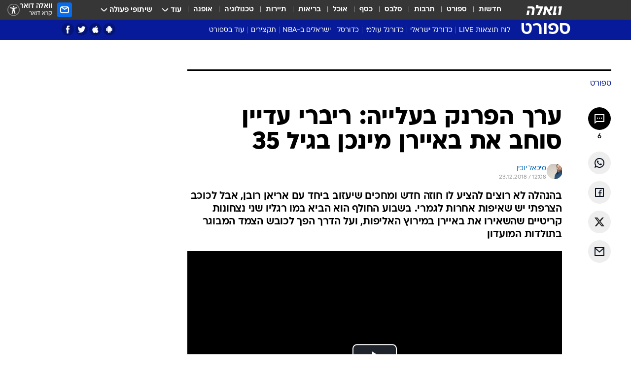

--- FILE ---
content_type: text/html; charset=utf-8
request_url: https://sports.walla.co.il/item/3208983
body_size: 152040
content:
<!doctype html><html lang="he"><head><meta charset="UTF-8"/><meta name="viewport" content="width=device-width,initial-scale=1,maximum-scale=1"/><meta http-equiv="X-UA-Compatible" content="ie=edge"/><meta property="og:site_name" content="וואלה"/><meta name="twitter:card" content="summary_large_image"/><link href="https://images.wcdn.co.il" rel="preconnect"/><link rel="preconnect" href="https://cdn.taboola.com"/><link rel="dns-prefetch" href="https://cdn.taboola.com"/> 
		<title data-react-helmet="true">פרנק ריברי סוחב את באיירן מינכן בגיל 35 - וואלה ספורט</title><meta property="og:type" content="article"/><meta property="og:title" content="ערך הפרנק בעלייה: ריברי עדיין סוחב את באיירן מינכן בגיל 35 - וואלה ספורט"/><meta name="description" content="בהנהלה לא רוצים להציע לו חוזה חדש ומחכים שיעזוב ביחד עם אריאן רובן, אבל לכוכב הצרפתי יש שאיפות אחרות לגמרי. בשבוע החולף הוא הביא במו רגליו שני נצחונות קריטיים שהשאירו את באיירן במירוץ האליפות, ועל הדרך הפך לכובש הצמד המבוגר בתולדות המועדון"/><meta property="og:description" content="בהנהלה לא רוצים להציע לו חוזה חדש ומחכים שיעזוב ביחד עם אריאן רובן, אבל לכוכב הצרפתי יש שאיפות אחרות לגמרי. בשבוע החולף הוא הביא במו רגליו שני נצחונות קריטיים שהשאירו את באיירן במירוץ האליפות, ועל הדרך הפך לכובש הצמד המבוגר בתולדות המועדון"/><meta property="og:image" content="https://images.wcdn.co.il/f_auto,q_auto,w_1200,t_54/2/6/9/8/2698223-46.jpg"/><meta name="vr:image" content="https://images.wcdn.co.il/f_auto,q_auto,w_1200,t_54/2/6/9/8/2698223-46.jpg"/><meta property="vr:image" content="https://images.wcdn.co.il/f_auto,q_auto,w_1200,t_54/2/6/9/8/2698223-46.jpg"/><meta name="twitter:title" content="ערך הפרנק בעלייה: ריברי עדיין סוחב את באיירן מינכן בגיל 35 - וואלה ספורט"/><meta name="twitter:description" content="בהנהלה לא רוצים להציע לו חוזה חדש ומחכים שיעזוב ביחד עם אריאן רובן, אבל לכוכב הצרפתי יש שאיפות אחרות לגמרי. בשבוע החולף הוא הביא במו רגליו שני נצחונות קריטיים שהשאירו את באיירן במירוץ האליפות, ועל הדרך הפך לכובש הצמד המבוגר בתולדות המועדון"/><meta name="twitter:image" content="https://images.wcdn.co.il/f_auto,q_auto,w_1200,t_54/2/6/9/8/2698223-46.jpg"/><meta property="og:published_time" content="2018-12-23 14:08"/><meta name="tb_img" content="https://images.wcdn.co.il/2/6/9/8/2698223-46"/><meta name="robots" content="index, follow, max-snippet:-1, max-image-preview:large, max-video-preview:-1"/>
		<link rel="canonical" href="https://sports.walla.co.il/item/3208983"/><link
						rel="shortcut icon"
						href=/public/favicons/favicon-sports.ico
						type="image/x-icon"
						sizes="192X192"
					/><meta name="vertical-name" content="ספורט" /><meta name="vertical-name-en" content="sports" /><meta name="item-title" content="ערך הפרנק בעלייה: ריברי עדיין סוחב את באיירן מינכן בגיל 35" /><script>window.addScriptPromise=(({src:t,async:e,name:r})=>{if(!(document.location.search.indexOf(`${r}=false`)>=0))return console.log(`[3rdparty] ${r}`),new Promise((n,c)=>{try{const a=document.createElement("script");a.setAttribute("src",t),a.setAttribute("data-script-name",r),e&&a.setAttribute("async",!0),a.onload=(()=>{n()}),a.onerror=(t=>{c(t)}),document.head.appendChild(a)}catch(t){c(t)}})});</script><meta property="og:url" content=http://sports.walla.co.il/item/3208983 /> <script async id="vad-hb-snippet" data-publisher="wallacoil">var _0x1a15 = [
				'vad_rollout',
				'cmd',
				'vad_timestamp',
				'async',
				'_vadHb',
				'text/javascript',
				'setAttribute',
				'//cdn.valuad.cloud/hb/',
				'top',
				'data-publisher',
				'disableInitialLoad',
				'getItem',
				'googletag',
				'pubads',
				'random',
				'now',
				'push',
				'refresh',
				'type',
				'document',
				'splice',
				'head',
			];
			(function (_0x13c736, _0x1a15d1) {
				var _0x14cdce = function (_0x5ee3c3) {
					while (--_0x5ee3c3) {
						_0x13c736['push'](_0x13c736['shift']());
					}
				};
				_0x14cdce(++_0x1a15d1);
			})(_0x1a15, 0xb7);
			var _0x14cd = function (_0x13c736, _0x1a15d1) {
				_0x13c736 = _0x13c736 - 0x0;
				var _0x14cdce = _0x1a15[_0x13c736];
				return _0x14cdce;
			};
			(function () {
				function _0x5a52f8() {
					var _0x3c4d66 = 'wallacoil';
					var _0x5169f8 = 'wallacoil';
					var _0x55553e = 'vad-hb-script';
					var _0x54e4f6 = Date[_0x14cd('0x8')]();
					var _0x1f2b7a = window[_0x14cd('0x1')]['document']['createElement']('script');
					_0x1f2b7a[_0x14cd('0xb')] = _0x14cd('0x14');
					_0x1f2b7a[_0x14cd('0x15')](_0x14cd('0x2'), _0x3c4d66);
					_0x1f2b7a['id'] = _0x55553e;
					_0x1f2b7a[_0x14cd('0x12')] = !![];
					var _0x2d40f0 = _0x54e4f6 - (_0x54e4f6 % (0x15180 * 0x3e8));
					var _0xd1e6c3 = parseInt(localStorage[_0x14cd('0x4')](_0x14cd('0x11')), 0xa) || _0x2d40f0;
					_0x1f2b7a['src'] =
						_0x14cd('0x0') + _0x5169f8 + '-prod.js' + '?timestamp=' + (_0x2d40f0 > _0xd1e6c3 ? _0x2d40f0 : _0xd1e6c3);
					window[_0x14cd('0x1')][_0x14cd('0xc')][_0x14cd('0xe')]['appendChild'](_0x1f2b7a);
				}
				function _0x45ed3b() {
					window[_0x14cd('0x5')] = window[_0x14cd('0x5')] || { cmd: [] };
					var _0x2787a5 = window[_0x14cd('0x5')];
					_0x2787a5[_0x14cd('0x10')] = _0x2787a5['cmd'] || [];
					if (_0x2787a5[_0x14cd('0x10')]['splice']) {
						_0x2787a5[_0x14cd('0x10')][_0x14cd('0xd')](0x0, 0x0, function () {
							_0x2787a5[_0x14cd('0x6')]()[_0x14cd('0x3')]();
						});
					} else {
						_0x2787a5[_0x14cd('0x10')][_0x14cd('0x9')](function () {
							_0x2787a5[_0x14cd('0x6')]()[_0x14cd('0x3')]();
						});
					}
				}
				function _0x1fd6a9() {
					window['googletag'] = window[_0x14cd('0x5')] || { cmd: [] };
					var _0x1f2f3b = window[_0x14cd('0x5')];
					_0x1f2f3b[_0x14cd('0x10')][_0x14cd('0x9')](function () {
						if (!window[_0x14cd('0x13')]) {
							_0x1f2f3b[_0x14cd('0x6')]()[_0x14cd('0xa')]();
						}
					});
				}
				var _0x170bb9 = parseFloat(localStorage[_0x14cd('0x4')](_0x14cd('0xf'))) || 0x1;
				if (Math[_0x14cd('0x7')]() <= _0x170bb9) {
					_0x45ed3b();
					_0x5a52f8();
					setTimeout(function () {
						_0x1fd6a9();
					}, 0xbb8);
				}
			})();</script><script async src="https://securepubads.g.doubleclick.net/tag/js/gpt.js"></script> <script>
    window.googletag = window.googletag || { cmd: [] };
    window.googletag.cmd.push(function () {
      window.googletag.pubads().enableLazyLoad({
        fetchMarginPercent: 150,
        renderMarginPercent: 100,
        mobileScaling: 1.0,
      });
      console.log('[GPT] Lazy loading is now enabled');
    });
  </script>  <script>
		function getCookie(name) {
			const cookies = document.cookie.split(';');
			for (let i = 0; i < cookies.length; i++) {
				const cookie = cookies[i].trim();
				if (cookie.startsWith(name + '=')) {
					return decodeURIComponent(cookie.substring(name.length + 1));
				}
			}
			return null;
		}
		const cookie = getCookie('webview-ppid')
		if(cookie){
			googletag.cmd.push(function () {
				googletag.pubads().setPublisherProvidedId(cookie);
			});
		}
        </script>  <script>
	(function () {
    	const isCookie = document.cookie.replace(/(?:(?:^|.*;\s*)userUniqueId\s*=\s*([^;]*).*$)|^.*$/, '$1');
        if (!isCookie) {
            const value = '40a2fa67-12c9-41a5-babc-07f8e8193811_' + Date.now();
            document.cookie = 'userUniqueId=' + value + '; path=/; domain=.walla.co.il;'
        }
	})();
	</script>  <script>
	var t = {"item_id":"3208983","vertical_id":3,"vertical_name":"sports","category_id":3693,"categoryName":"כדורגל אירופי בזמן אמת","item_type":"player","exclusive":"not","providerid":246,"sub_categoryId":"735","ContentProvider":"מערכת וואלה ספורט","mobile":"0","vertical_eng_name":"sports","tohash":"","subCategoryName":"sections","itemTypeId":129,"itemTitle":"ערך הפרנק בעלייה: ריברי עדיין סוחב את באיירן מינכן בגיל 35","itemPubliactionDate":"14:08 23/12/2018","itemCreatedDate":"08:42 23/12/2018","itemLastUpdate":"14:09 23/12/2018","itemTitleWordsCount":11,"itemSubTitleWordsCount":42,"itemPicCount":4,"itemTagsCount":3,"itemSectionsWordsCount":"1041","countSectionText":5,"countSectionPlayer":1,"itemWordCountRange":"1041-1091","ContentProviderSecondary":"","itemAuthor":"מיכאל יוכין","itemAuthorId":"6","IsPlaybuzzOnPage":"no","IsRecipe":"false","IsPoll":"","IsSurvey":"no","IsTrivia":"no","tags":"עוד באותו נושא:, פרנק ריברי, באיירן מינכן","IsLive":"no","IsPodcast":"no","editorID":"3208983","item":"3208983","createdByUsername":"sagivbb","age":"0","gender":"0","login":"no","id":"","agegroup":"0","adb":"0","FatherSessionInSession":"","userUniqueId":"","page_type":"item","strip_step":"1"}
	googletag.cmd.push(function(){
		for (const [key, value] of Object.entries(t)) {
			googletag.pubads().setTargeting(key, value.toString());
			}
	})
 </script>  <script>var SSRTimer = setTimeout(() => {
				window.location.reload();
			}, 420000); // 7 minutes</script>   <script>window.WallaTargeting={"item_id":"3208983","vertical_id":3,"vertical_name":"ספורט","category_id":3693,"categoryName":"כדורגל אירופי בזמן אמת","item_type":"player","exclusive":"not","providerid":246,"sub_categoryId":"735","ContentProvider":"מערכת וואלה ספורט","mobile":"0","vertical_eng_name":"sports","tohash":"","subCategoryName":"sections","itemTypeId":129,"itemTitle":"ערך הפרנק בעלייה: ריברי עדיין סוחב את באיירן מינכן בגיל 35","itemPubliactionDate":"14:08 23/12/2018","itemCreatedDate":"08:42 23/12/2018","itemLastUpdate":"14:09 23/12/2018","itemTitleWordsCount":11,"itemSubTitleWordsCount":42,"itemPicCount":4,"itemTagsCount":3,"itemSectionsWordsCount":"1041","countSectionText":5,"countSectionPlayer":1,"itemWordCountRange":"1041-1091","ContentProviderSecondary":"","itemAuthor":"מיכאל יוכין","itemAuthorId":"6","IsPlaybuzzOnPage":"no","IsRecipe":"false","IsPoll":"","IsSurvey":"no","IsTrivia":"no","tags":"עוד באותו נושא:, פרנק ריברי, באיירן מינכן","IsLive":"no","IsPodcast":"no","editorID":"3208983","item":"3208983","createdByUsername":"sagivbb"}</script>  <script async>(function () {
				var loaderUrl, scriptType;
				window._taboolaOS = (function () {
					var userAgent = navigator.userAgent || navigator.vendor || window.opera;
					var url = document.URL || document.location.href || window.location.href;
					var isSportApp = url.indexOf('app=sport') > -1;
					var isWallaApp = url.indexOf('app=walla') > -1;
					var androidPubName = 'wallail-wallaandroidapp';
					var iosPubName = 'wallail-wallaiosapp';
					var webPubName = 'wallail-walla';
					if (url.indexOf('sheee') > -1) {
						androidPubName = 'wallail-sheeeandroidapp';
						iosPubName = 'wallail-sheeeiosapp';
						webPubName = 'wallail-sheee';
					} else if (url.indexOf('judaism') > -1) {
						androidPubName = 'wallail-judaismandroidapp';
						iosPubName = 'wallail-judaismiosapp';
						webPubName = 'wallail-judaism';
					} else if (isSportApp) {
						androidPubName = 'wallail-wallasportapp';
						iosPubName = 'wallail-wallasportapp';
						webPubName = 'wallail-wallasportapp';
					} else if (isWallaApp) {
						androidPubName = 'wallail-wallanewsapp';
						iosPubName = 'wallail-wallanewsapp';
						webPubName = 'wallail-wallanewsapp';
					} else {
						androidPubName = 'wallail-wallaandroidapp';
						iosPubName = 'wallail-wallaiosapp';
						webPubName = 'wallail-walla';
					}
					var isWebView = /chromeless=true/i.test(url);
					if (isWebView && /android/i.test(userAgent) && !isSportApp) {
						window.taboolaMobilePubName = androidPubName;
						scriptType = 'tb-mobile-loader-script';
						loaderUrl = 'https://cdn.taboola.com/libtrc/' + androidPubName + '/mobile-loader.js';
						return 'Android';
					} else if (isWebView && /iPhone|iPad|iPod/i.test(userAgent) && !isSportApp) {
						window.taboolaMobilePubName = iosPubName;
						scriptType = 'tb-mobile-loader-script';
						loaderUrl = 'https://cdn.taboola.com/libtrc/' + iosPubName + '/mobile-loader.js';
						return 'iOS';
					}
					scriptType = 'tb_loader_script';
					loaderUrl = 'https://cdn.taboola.com/libtrc/' + webPubName + '/loader.js';
					return 'Web';
				})();
				!(function (e, f, u, i) {
					if (!document.getElementById(i)) {
						e.async = true;
						e.src = u;
						e.id = i;
						f.parentNode.insertBefore(e, f);
					}
				})(document.createElement('script'), document.getElementsByTagName('script')[0], loaderUrl, scriptType);
			})();</script>    <script async>if (window.location.href.includes('//www.walla.co.il') || window.location.href.includes('//walla.co.il')) {
				const head = document.getElementsByTagName('head')[0];
				const webPushScript = document.createElement('script');
				webPushScript.async = true;
				webPushScript.src = 'https://cdn.taboola.com/webpush/publishers/1519763/taboola-push-sdk.js';
				head.appendChild(webPushScript);
			}</script>   <script>
	const wasPageReloaded = (function() {
		try {
			// https://stackoverflow.com/questions/5004978/check-if-page-gets-reloaded-or-refreshed-in-javascript/53307588#53307588
			return (
				(window.performance && window.performance.navigation && window.performance.navigation.type === 1) ||
				window.performance && window.performance.getEntriesByType && 
				window.performance.getEntriesByType('navigation')
				.map(function(nav) {return nav.type})
				.indexOf('reload') >= 0
				);
			} catch (e) {
				return false;
			}
		})();
		
		try {
			var isAAB = ('; ' + document.cookie).split('; sdfgh45678=').pop().split(';').shift() || '0';
			var pageNumberInSession = ('; ' + document.cookie).split('; _wpnis=').pop().split(';').shift() || '1';
			var fatherSessionInSession = ('; ' + document.cookie).split('; _wfsis=').pop().split(';').shift() || document.referrer || document.location.origin || '';
			window.dataLayer = [Object.assign({"verticalId":3,"verticalName":"ספורט","categoryId":3693,"sub_category_Id":"735","itemId":"3208983","itemTypeId":129,"createdByUsername":"sagivbb","itemTitle":"ערך הפרנק בעלייה: ריברי עדיין סוחב את באיירן מינכן בגיל 35","itemPubliactionDate":"14:08 23/12/2018","itemCreatedDate":"08:42 23/12/2018","itemLastUpdate":"14:09 23/12/2018","itemTitleWordsCount":11,"itemSubTitleWordsCount":42,"itemPicCount":4,"itemTagsCount":3,"ContentProvider":"מערכת וואלה ספורט","contentProvider":"מערכת וואלה ספורט","ContentProviderId":246,"ContentProviderSecondary":"","itemAuthor":"מיכאל יוכין","itemAuthorId":"6","tags":"עוד באותו נושא:, פרנק ריברי, באיירן מינכן","item_type":"player","IsPlaybuzzOnPage":"no","IsRecipe":"false","IsPoll":"","IsSurvey":"no","IsTrivia":"no","itemSectionsWordsCount":"1041","itemWordCountRange":"1041-1091","exclusive":"not","videoGenre":"","videoMovieName":"","categoryName":"כדורגל אירופי בזמן אמת","subCategoryName":"sections","AgeLimit":"false","mobile":"0","adb":"0","FatherSessionInSession":"","vertical_eng_name":"sports","IsLive":"no","IsPodcast":"no","IsTaboolaOnPage":"0","item":"3208983","editorId":"6","editor":"מיכאל יוכין","tohash":"",adb: isAAB, Pagenumberinsession:pageNumberInSession, FatherSessionInSession:fatherSessionInSession }, {wasPageReloaded: wasPageReloaded})];
		} catch (e) {
			console.error(e);
		}
		
		/* used in monitor */
		window.wallaGlobalEventData = {
			wasPageReloaded,
			title: document.title,
		};
		window.wallaEnv = {"DAL_URL":"https://dal.walla.co.il/","BUILD_TIME":"2026-01-22 12:50:48","WALLA_ENV":"prod","WALLA_MODE":"deploy"}
	</script>   <script async>(function (w, d, s, l, i) {
				w[l] = w[l] || [];
				w[l].push({ 'gtm.start': new Date().getTime(), event: 'gtm.js' });
				var f = d.getElementsByTagName(s)[0],
					j = d.createElement(s),
					dl = l != 'dataLayer' ? '&l=' + l : '';
				j.async = true;
				j.src = 'https://www.googletagmanager.com/gtm.js?id=' + i + dl;
				f.parentNode.insertBefore(j, f);
			})(window, document, 'script', 'dataLayer', 'GTM-T728TH');</script>  <script async>(function (w, d, s, l, i) {
				w[l] = w[l] || [];
				w[l].push({ 'gtm.start': new Date().getTime(), event: 'gtm.js' });
				var f = d.getElementsByTagName(s)[0],
					j = d.createElement(s),
					dl = l != 'dataLayer' ? '&l=' + l : '';
				j.async = true;
				j.src = 'https://www.googletagmanager.com/gtm.js?id=' + i + dl;
				f.parentNode.insertBefore(j, f);
			})(window, document, 'script', 'dataLayer', 'GTM-WGMK7ZS');</script>  <script>console.log('loading read aloud');
			window.ga =
				window.ga ||
				function () {
					(ga.q = ga.q || []).push(arguments);
				};
			ga.l = +new Date();
			const _scripts = [{ url: 'https://www.google-analytics.com/analytics.js', name: 'google_analytics' }];
			_scripts.forEach(function (_s) {
				addScriptPromise({ src: _s?.url, async: true, name: _s.name });
			});
			// }</script><script defer="defer" src="https://tags.dxmdp.com/tags/bc8a7a32-7d98-4226-8af9-d2a43a8621cc/dmp-provider.js"></script>  <script>(function () {
				/** CONFIGURATION START **/
				var _sf_async_config = (window._sf_async_config = window._sf_async_config || {});
				_sf_async_config.uid = 20047;
				_sf_async_config.domain = 'walla.co.il'; //CHANGE THIS TO THE ROOT DOMAIN
				_sf_async_config.flickerControl = false;
				_sf_async_config.useCanonical = true;
				_sf_async_config.useCanonicalDomain = true;
				_sf_async_config.sections =
					window.WallaTargeting && window.WallaTargeting.vertical_name ? window.WallaTargeting.vertical_name : '';
				_sf_async_config.authors =
					window.WallaTargeting && window.WallaTargeting.itemAuthor ? window.WallaTargeting.itemAuthor : '';
				/** CONFIGURATION END **/
				function loadChartbeat() {
					var e = document.createElement('script');
					var n = document.getElementsByTagName('script')[0];
					e.type = 'text/javascript';
					e.async = true;
					e.src = '//static.chartbeat.com/js/chartbeat.js';
					n.parentNode.insertBefore(e, n);
				}
				loadChartbeat();
			})();</script><script async src="//static.chartbeat.com/js/chartbeat_mab.js"></script>  </head><body class="without-horizontal-nav">  <script>var isMobile =
				/iPhone|iPad|iPod|midp|rv:1.2.3.4|ucweb|windows ce|windows mobile|BlackBerry|IEMobile|Opera Mini|Android/i.test(
					navigator.userAgent
				);
			if (isMobile) {
				var newDiv = document.createElement('div');
				newDiv.className = 'no-mobile-app';
				newDiv.style.display = 'none';
				document.body.appendChild(newDiv);
			}</script>   <div id="vadInterstitialSplash"><script>var isMobile =
					/iPhone|iPad|iPod|midp|rv:1.2.3.4|ucweb|windows ce|windows mobile|BlackBerry|IEMobile|Opera Mini|Android/i.test(
						navigator.userAgent
					);
				if (isMobile) {
					console.log('interstitial from HTML!!!');
					var googletag = googletag || {};
					googletag.cmd = googletag.cmd || [];

					var showInterstitial = true;
					function getInterstitialData() {
						var retval = localStorage.getItem('interstitialData');
						return retval ? JSON.parse(retval) : [Date.now(), 0, false];
					}
					var interstitialData = getInterstitialData();
					var timestamp = interstitialData[0];
					var attempts = interstitialData[1];
					var served = interstitialData[2];
					var hourPassed = timestamp && timestamp + 660 * 1000 < Date.now(); // 11 minutes
					if (hourPassed) {
						attempts = 0;
						showInterstitial = false;
						timestamp = Date.now();
						localStorage.removeItem('interstitialData');
						console.log('google interstitial, an hour passed');
					} else if (attempts < 2 && !served) {
						console.log(
							'google interstitial, attempts: ',
							attempts,
							'interstitial:',
							timestamp ? new Date(timestamp) : 'N/A'
						);
						showInterstitial = false;
					} else {
						console.log(
							'publisher interstitial, attempts: ',
							attempts,
							'timestamp:',
							timestamp ? new Date(timestamp) : 'N/A'
						);
					}
					var urlInterstitial = window.location.pathname;
					var ref = document.referrer || document.location.hostname;
					var isDiv = document.querySelector('.no-mobile-app');
					console.log('is div no-mobile-app ==== ', !!isDiv);
					if (!!isDiv && showInterstitial) {
						googletag.cmd.push(function () {
							// TODO: replace adunit - construct non Google interstitial adunit name
							// var adunit = "/".concat(r.Z.get().ads.networkId, "/").concat(r.Z.get().ads.adUnitPrefix, "interstitial_vad_phone");
							// url === '/' is homepage
							var adunit =
								urlInterstitial === '/'
									? '/43010785/wallanews/main/MW_Interstitial_Phone'
									: '/43010785/wallanews/innerpages/MW_Interstitial_Phone';
							var e,
								n = googletag.defineSlot(adunit, [1, 1], 'vadInterstitialSplash').addService(googletag.pubads());
							n.setTargeting(
								'exclusive',
								(null === (e = window.WallaTargeting) || void 0 === e ? void 0 : e.exclusive) || 'not'
							);
							googletag.enableServices();
							googletag.display('vadInterstitialSplash');
							console.log('publisher interstitial', adunit.split('/').pop());
						});
					} else {
						localStorage.setItem('interstitialData', JSON.stringify([timestamp, attempts + 1, served]));
						// TODO: replace adunit - construct Google interstitial adunit name
						// var adunit = "/".concat(r.Z.get().ads.networkId, "/").concat(r.Z.get().ads.adUnitPrefix, "interstitial_phone");
						// url === '/' is homepage
						var adunit =
							urlInterstitial === '/'
								? '/43010785/wallanews/main/interstitial_phone'
								: '/43010785/wallanews/innerpages/interstitial_phone';
						console.log('google interstitial', adunit);
						// GPT ad slots
						googletag.cmd.push(function () {
							// TODO: code taken from your current interstitial implementation, change as needed.
							var e,
								n = googletag.defineOutOfPageSlot(adunit, googletag.enums.OutOfPageFormat.INTERSTITIAL);
							n &&
								(n.addService(googletag.pubads()),
								n.setTargeting(
									'exclusive',
									(null === (e = window.WallaTargeting) || void 0 === e ? void 0 : e.exclusive) || 'not'
								)),
								googletag.enableServices(),
								googletag.display(n);
						});
					}

					googletag.cmd.push(function () {
						googletag.pubads().addEventListener('slotRenderEnded', function (event) {
							var slotName = event.slot.getSlotElementId();
							if (!event.isEmpty && slotName.indexOf('interstitial_phone') > -1) {
								var interstitialData = getInterstitialData();
								localStorage.setItem(
									'interstitialData',
									JSON.stringify([interstitialData[0], interstitialData[1], true])
								);
								console.log('google interstitial served');
							}
						});
					});
				}</script></div><script>/*
			Want to customize your button? visit our documentation page:
			https://enterprise.nagich.co.il/custom-button.taf
			*/
			window.interdeal = {
				sitekey: '5160cb3b771e72b657e6579c599b82a2',
				Position: 'left',
				domains: {
					js: 'https://js.nagich.co.il/',
					acc: 'https://access.nagich.co.il/',
				},
				stopNotifFocus: true,
				Menulang: 'HE',
				btnStyle: {
					vPosition: ['80%', '20%'],
					scale: ['0.5', '0.5'],
					color: {
						main: '#1c4bb6',
						second: '#ffffff',
					},
					icon: {
						outline: true,
						type: 1,
						shape: 'circle',
					},
				},
			};
			(function (doc, head, body) {
				var coreCall = doc.createElement('script');
				coreCall.src = interdeal.domains.js + 'core/4.6.12/accessibility.js';
				coreCall.defer = true;
				coreCall.integrity =
					'sha512-tbmzeMlPGqU0SEFXwKxqHdaa9SnF4EjTai5LCahOcN9KSTIo9LRscxtii6TZ0MSooxl73IZg2cj6klk8wBm0hg==';
				coreCall.crossOrigin = 'anonymous';
				coreCall.setAttribute('data-cfasync', true);
				body ? body.appendChild(coreCall) : head.appendChild(coreCall);
			})(document, document.head, document.body);</script>  <div id="modal-root"></div><div id="pop-up-seniors"></div><div id="root"><style data-emotion="css jqbv74 lwohc9 18l7q8n 1b0i2bu 1p27pre 1njwyst ltupjm 1ppv781 9jty6z hi2koi jmywp2 gt9fym 1unvu1o 1s9m7en 1t8246r ycb6ds 1a9ifeg 1f2wv5l">@media (max-width: 969px){body{padding-top:94px;}body.mobile-app,body.no-main-header,body.vod,body.sheee{padding-top:0;}body.zahav{padding-top:48px;}body.without-horizontal-nav:not(.mobile-app){padding-top:54px;}body.with-top-mobile-app-header.with-top-mobile-app-header{padding-top:70px;padding-bottom:30px;}body.new-hp{padding-top:43px;}}@media (max-width: 969px){.font-size-container{display:block;}.font-slider-container{display:block;}.walla-logo-mobile-container{display:-webkit-box;display:-webkit-flex;display:-ms-flexbox;display:flex;-webkit-align-items:center;-webkit-box-align:center;-ms-flex-align:center;align-items:center;-webkit-box-pack:center;-ms-flex-pack:center;-webkit-justify-content:center;justify-content:center;width:100%;}.font-slider{width:100%;height:116px;-webkit-flex-shrink:0;-ms-flex-negative:0;-webkit-flex-shrink:0;-ms-flex-negative:0;flex-shrink:0;border-top:1px solid #000;border-bottom:1px solid #000;background:#FFF;display:-webkit-box;display:-webkit-flex;display:-ms-flexbox;display:flex;-webkit-box-pack:center;-ms-flex-pack:center;-webkit-justify-content:center;justify-content:center;-webkit-align-items:center;-webkit-box-align:center;-ms-flex-align:center;align-items:center;position:fixed;top:53px;left:0;right:0;z-index:10000;opacity:0;visibility:hidden;-webkit-transition:opacity 0.3s ease-in-out,visibility 0.3s ease-in-out;transition:opacity 0.3s ease-in-out,visibility 0.3s ease-in-out;}.font-slider.visible{opacity:1;visibility:visible;}}@-webkit-keyframes animation-lwohc9{0%{top:-54px;}100%{top:0;}}@keyframes animation-lwohc9{0%{top:-54px;}100%{top:0;}}@-webkit-keyframes animation-18l7q8n{0%{-webkit-transform:translateY(2px);-moz-transform:translateY(2px);-ms-transform:translateY(2px);transform:translateY(2px);}20%{-webkit-transform:translateY(-2px);-moz-transform:translateY(-2px);-ms-transform:translateY(-2px);transform:translateY(-2px);}90%{-webkit-transform:translateY(3px);-moz-transform:translateY(3px);-ms-transform:translateY(3px);transform:translateY(3px);}100%{-webkit-transform:translateY(2px);-moz-transform:translateY(2px);-ms-transform:translateY(2px);transform:translateY(2px);}}@keyframes animation-18l7q8n{0%{-webkit-transform:translateY(2px);-moz-transform:translateY(2px);-ms-transform:translateY(2px);transform:translateY(2px);}20%{-webkit-transform:translateY(-2px);-moz-transform:translateY(-2px);-ms-transform:translateY(-2px);transform:translateY(-2px);}90%{-webkit-transform:translateY(3px);-moz-transform:translateY(3px);-ms-transform:translateY(3px);transform:translateY(3px);}100%{-webkit-transform:translateY(2px);-moz-transform:translateY(2px);-ms-transform:translateY(2px);transform:translateY(2px);}}body.adBackground .walla-core-container{padding-right:10px;padding-left:10px;}body.adBackground .adBox.adBackround{margin-top:0!important;margin-bottom:25px!important;}.top-phone-item-placeholder{background-color:#F5F5F5;position:absolute;top:0;right:50%;-webkit-transform:translateX(50%);-moz-transform:translateX(50%);-ms-transform:translateX(50%);transform:translateX(50%);overflow:hidden;}.top-phone-item-placeholder-wallasport{background-color:#F5F5F5;width:375px;height:50px;position:absolute;top:0;right:50%;-webkit-transform:translateX(50%);-moz-transform:translateX(50%);-ms-transform:translateX(50%);transform:translateX(50%);overflow:hidden;}.item-ad-in-content-placeholder{background-color:#F5F5F5;width:336px;height:280px;position:relative;right:50%;-webkit-transform:translateX(50%);-moz-transform:translateX(50%);-ms-transform:translateX(50%);transform:translateX(50%);overflow:hidden!important;}.slot-prestitial-desktop{background-color:var(--white, #ffffff);width:100%;position:fixed;z-index:99999999999;top:0;right:0;left:0;bottom:0;display:none;overflow:visible!important;}.slot-hidden{display:none;}@-webkit-keyframes animation-1p27pre{0%{top:-54px;}100%{top:0;}}@keyframes animation-1p27pre{0%{top:-54px;}100%{top:0;}}@-webkit-keyframes animation-1njwyst{0%{opacity:0;}100%{opacity:.5;}}@keyframes animation-1njwyst{0%{opacity:0;}100%{opacity:.5;}}@-webkit-keyframes animation-ltupjm{0%{bottom:-100%;}100%{bottom:0;}}@keyframes animation-ltupjm{0%{bottom:-100%;}100%{bottom:0;}}@-webkit-keyframes animation-1ppv781{0%{-webkit-transform:rotate(0deg);-webkit-transform:rotate(0deg);-moz-transform:rotate(0deg);-ms-transform:rotate(0deg);transform:rotate(0deg);}100%{-webkit-transform:rotate(360deg);-webkit-transform:rotate(360deg);-moz-transform:rotate(360deg);-ms-transform:rotate(360deg);transform:rotate(360deg);}}@keyframes animation-1ppv781{0%{-webkit-transform:rotate(0deg);-webkit-transform:rotate(0deg);-moz-transform:rotate(0deg);-ms-transform:rotate(0deg);transform:rotate(0deg);}100%{-webkit-transform:rotate(360deg);-webkit-transform:rotate(360deg);-moz-transform:rotate(360deg);-ms-transform:rotate(360deg);transform:rotate(360deg);}}html{line-height:1.15;-webkit-text-size-adjust:100%;}body{margin:0;}body.h-100{height:100%;overflow:hidden;}body.h-100 #root{height:100%;}body.h-100 #root .vertical-4{height:100%;}h1{font-size:2em;margin:0.67em 0;}hr{box-sizing:content-box;height:0;overflow:visible;}pre{font-family:monospace,monospace;font-size:1em;}a{background-color:transparent;}abbr[title]{border-bottom:0;-webkit-text-decoration:underline;text-decoration:underline;-webkit-text-decoration:underline dotted;text-decoration:underline dotted;}b,strong{font-weight:bolder;}code,kbd,samp{font-family:monospace,monospace;font-size:1em;}small{font-size:80%;}sub,sup{font-size:75%;line-height:0;position:relative;vertical-align:baseline;}sub{bottom:-0.25em;}sup{top:-0.5em;}img{border-style:none;}button,input,optgroup,select,textarea{font-family:inherit;font-size:100%;line-height:1.15;margin:0;}button,input{overflow:visible;}button,select{text-transform:none;}button,[type='button'],[type='reset'],[type='submit']{-webkit-appearance:button;}button::-moz-focus-inner,[type='button']::-moz-focus-inner,[type='reset']::-moz-focus-inner,[type='submit']::-moz-focus-inner{border-style:none;padding:0;}button:-moz-focusring,[type='button']:-moz-focusring,[type='reset']:-moz-focusring,[type='submit']:-moz-focusring{outline:1px dotted ButtonText;}fieldset{padding:0.35em 0.75em 0.625em;}legend{box-sizing:border-box;color:inherit;display:table;max-width:100%;padding:0;white-space:normal;}progress{vertical-align:baseline;}textarea{overflow:auto;}[type='checkbox'],[type='radio']{box-sizing:border-box;padding:0;}[type='number']::-webkit-inner-spin-button,[type='number']::-webkit-outer-spin-button{height:auto;}[type='search']{-webkit-appearance:textfield;outline-offset:-2px;}[type='search']::-webkit-search-decoration{-webkit-appearance:none;}::-webkit-file-upload-button{-webkit-appearance:button;font:inherit;}details{display:block;}summary{display:-webkit-box;display:-webkit-list-item;display:-ms-list-itembox;display:list-item;}template{display:none;}[hidden]{display:none;}html,button,input,select,textarea{font-family:arial,helvetica,sans-serif;}button:disabled{cursor:default;}*,*:before,*:after{box-sizing:border-box;}a{-webkit-text-decoration:none;text-decoration:none;color:inherit;cursor:pointer;}img{display:block;}button,input[type='submit']{background-color:transparent;border-width:0;padding:0;cursor:pointer;}input{border-width:0;}input::-moz-focus-inner{border:0;padding:0;margin:0;}ul,ol,dd{margin:0;padding:0;list-style:none;}h1,h2,h3,h4,h5,h6{margin:0;font-size:inherit;font-weight:inherit;}p{margin:0;}cite{font-style:normal;}fieldset{border-width:0;padding:0;margin:0;}iframe{border-style:none;border-width:0;}form{margin:0;padding:0;}table{border:0;border-spacing:0px;border-collapse:collapse;}table td{padding:0px;}input[type='number']::-webkit-inner-spin-button,input[type='number']::-webkit-outer-spin-button{-ms-appearance:none;-moz-appearance:none;-webkit-appearance:none;-webkit-appearance:none;-moz-appearance:none;-ms-appearance:none;appearance:none;margin:0;}figure{margin:0;}@font-face{font-family:'ploni-ultra-light';font-display:block;src:url('/public/font/ploni/ploni-walla-ultralight-aaa.woff') format('woff'),url('/public/font/ploni/ploni-walla-ultralight-aaa.woff2') format('woff2'),url('/public/font/ploni/ploni-walla-ultralight-aaa.otf') format('opentype');font-weight:200;}@font-face{font-family:'ploni-light';font-display:block;src:url('/public/font/ploni/ploni-walla-light-aaa.woff') format('woff'),url('/public/font/ploni/ploni-walla-light-aaa.woff2') format('woff2'),url('/public/font/ploni/ploni-walla-light-aaa.otf') format('opentype');font-weight:300;}@font-face{font-family:'ploni-regular';font-display:block;src:url('/public/font/ploni/ploni-walla-regular-aaa.woff') format('woff'),url('/public/font/ploni/ploni-walla-regular-aaa.woff2') format('woff2'),url('/public/font/ploni/ploni-walla-regular-aaa.otf') format('opentype');font-weight:400;}@font-face{font-family:'ploni-medium';font-display:block;src:url('/public/font/ploni/ploni-walla-medium-aaa.woff') format('woff'),url('/public/font/ploni/ploni-walla-medium-aaa.woff2') format('woff2'),url('/public/font/ploni/ploni-walla-medium-aaa.otf') format('opentype');font-weight:500;}@font-face{font-family:'ploni-demi-bold';font-display:block;src:url('/public/font/ploni/ploni-walla-demibold-aaa.woff') format('woff'),url('/public/font/ploni/ploni-walla-demibold-aaa.woff2') format('woff2'),url('/public/font/ploni/ploni-walla-demibold-aaa.otf') format('opentype');font-weight:600;}@font-face{font-family:'ploni-bold';font-display:block;src:url('/public/font/ploni/ploni-walla-bold-aaa.woff') format('woff'),url('/public/font/ploni/ploni-walla-bold-aaa.woff2') format('woff2'),url('/public/font/ploni/ploni-walla-bold-aaa.otf') format('opentype');font-weight:700;}@font-face{font-family:'ploni-ultra-bold';font-display:block;src:url('/public/font/ploni/ploni-walla-ultrabold-aaa.woff') format('woff'),url('/public/font/ploni/ploni-walla-ultrabold-aaa.woff2') format('woff2'),url('/public/font/ploni/ploni-walla-ultrabold-aaa.otf') format('opentype');font-weight:800;}@font-face{font-family:'ploni-black';font-display:block;src:url('/public/font/ploni/ploni-walla-black-aaa.woff') format('woff'),url('/public/font/ploni/ploni-walla-black-aaa.woff2') format('woff2'),url('/public/font/ploni/ploni-walla-black-aaa.otf') format('opentype');font-weight:900;}@font-face{font-family:'almoni-ultra-light';font-display:block;src:url('/public/font/almoni/almoni-neue-aaa-200.woff') format('woff'),url('/public/font/almoni/almoni-neue-aaa-200.ttf') format('truetype');font-weight:200;}@font-face{font-family:'c-light';font-display:block;src:url('/public/font/almoni/almoni-neue-aaa-300.woff') format('woff'),url('/public/font/almoni/almoni-neue-aaa-300.ttf') format('truetype');font-weight:300;}@font-face{font-family:'almoni-regular';font-display:block;src:url('/public/font/almoni/almoni-neue-aaa-400.woff') format('woff'),url('/public/font/almoni/almoni-neue-aaa-400.ttf') format('truetype');font-weight:400;}@font-face{font-family:'almoni-medium';font-display:block;src:url('/public/font/almoni/almoni-neue-aaa-500.woff') format('woff'),url('/public/font/almoni/almoni-neue-aaa-500.ttf') format('truetype');font-weight:500;}@font-face{font-family:'almoni-demi-bold';font-display:block;src:url('/public/font/almoni/almoni-neue-aaa-600.woff') format('woff'),url('/public/font/almoni/almoni-neue-aaa-600.ttf') format('truetype');font-weight:600;}@font-face{font-family:'almoni-bold';font-display:block;src:url('/public/font/almoni/almoni-neue-aaa-700.woff') format('woff'),url('/public/font/almoni/almoni-neue-aaa-700.ttf') format('truetype');font-weight:700;}@font-face{font-family:'almoni-ultra-bold';font-display:block;src:url('/public/font/almoni/almoni-neue-aaa-800.woff') format('woff'),url('/public/font/almoni/almoni-neue-aaa-800.ttf') format('truetype');font-weight:800;}@font-face{font-family:'almoni-black';font-display:block;src:url('/public/font/almoni/almoni-neue-aaa-900.woff') format('woff'),url('/public/font/almoni/almoni-neue-aaa-900.ttf') format('truetype');font-weight:900;}@font-face{font-family:'almoni-ultra-black';font-display:block;src:url('/public/font/almoni/almoni-neue-aaa-900b.woff') format('woff'),url('/public/font/almoni/almoni-neue-aaa-900b.ttf') format('truetype');font-weight:900;}@font-face{font-family:'spoiler-regular';font-display:block;src:url('/public/font/spoiler/fbspoileren-regular-webfont.woff') format('woff'),url('/public/font/spoiler/fbspoileren-regular-webfont.ttf') format('truetype');}@font-face{font-family:'OpenSans-Regular';src:url('/public/font/OpenSans/OpenSans-Regular.eot');src:url('/public/font/OpenSans/OpenSans-Regular.eot?#iefix') format('embedded-opentype'),url('/public/font/OpenSans/OpenSans-Regular.woff') format('woff');font-weight:normal;font-style:normal;font-display:block;}@font-face{font-family:'OpenSans-Italic';src:url('/public/font/OpenSans/OpenSans-Italic.eot');src:url('/public/font/OpenSans/OpenSans-Italic.eot?#iefix') format('embedded-opentype'),url('/public/font/OpenSans/OpenSans-Italic.woff') format('woff');font-weight:normal;font-style:italic;font-display:block;}@font-face{font-family:'OpenSans-Bold';src:url('/public/font/OpenSans/OpenSans-Bold.eot');src:url('/public/font/OpenSans/OpenSans-Bold.eot?#iefix') format('embedded-opentype'),url('/public/font/OpenSans/OpenSans-Bold.woff') format('woff');font-weight:bold;font-style:normal;font-display:block;}@font-face{font-family:'OpenSans-BoldItalic';src:url('/public/font/OpenSans/OpenSans-BoldItalic.eot');src:url('/public/font/OpenSans/OpenSans-BoldItalic.eot?#iefix') format('embedded-opentype'),url('/public/font/OpenSans/OpenSans-BoldItalic.woff') format('woff');font-weight:bold;font-style:italic;font-display:block;}@font-face{font-family:'OpenSans-ExtraBold';src:url('/public/font/OpenSans/OpenSans-ExtraBold.eot');src:url('/public/font/OpenSans/OpenSans-ExtraBold.eot?#iefix') format('embedded-opentype'),url('/public/font/OpenSans/OpenSans-ExtraBold.woff') format('woff');font-weight:bold;font-style:normal;font-display:block;}@font-face{font-family:'OpenSans-ExtraBoldItalic';src:url('/public/font/OpenSans/OpenSans-ExtraBoldItalic.eot');src:url('/public/font/OpenSans/OpenSans-ExtraBoldItalic.eot?#iefix') format('embedded-opentype'),url('/public/font/OpenSans/OpenSans-ExtraBoldItalic.woff') format('woff');font-weight:bold;font-style:italic;font-display:block;}@font-face{font-family:'OpenSans-Light';src:url('/public/font/OpenSans/OpenSans-Light.eot');src:url('/public/font/OpenSans/OpenSans-Light.eot?#iefix') format('embedded-opentype'),url('/public/font/OpenSans/OpenSans-Light.woff') format('woff');font-weight:300;font-style:normal;font-display:block;}@font-face{font-family:'OpenSans-Medium';src:url('/public/font/OpenSans/OpenSans-Medium.eot');src:url('/public/font/OpenSans/OpenSans-Medium.eot?#iefix') format('embedded-opentype'),url('/public/font/OpenSans/OpenSans-Medium.woff') format('woff');font-weight:500;font-style:normal;font-display:block;}@font-face{font-family:'NotoSansHebrew-Regular';src:url('/public/font/NotoSansHebrew/NotoSansHebrew-Regular.eot');src:url('/public/font/NotoSansHebrew/NotoSansHebrew-Regular.eot?#iefix') format('embedded-opentype'),url('/public/font/NotoSansHebrew/NotoSansHebrew-Regular.woff') format('woff');font-weight:normal;font-style:normal;font-display:block;}@font-face{font-family:'NotoSansHebrew-Bold';src:url('/public/font/NotoSansHebrew/NotoSansHebrew-Bold.eot');src:url('/public/font/NotoSansHebrew/NotoSansHebrew-Bold.eot?#iefix') format('embedded-opentype'),url('/public/font/NotoSansHebrew/NotoSansHebrew-Bold.woff') format('woff');font-weight:bold;font-style:normal;font-display:block;}@font-face{font-family:'walla-fun';src:url('/public/font/fun/games.woff') format('woff'),url('/public/font/fun/games.ttf') format('truetype');font-weight:normal;font-style:normal;}[class^='walla-fun-']:before,[class*=' walla-fun-']:before{font-family:'walla-fun';speak:none;line-height:1;-webkit-font-smoothing:antialiased;-moz-osx-font-smoothing:grayscale;width:100%;height:100%;display:-webkit-box;display:-webkit-flex;display:-ms-flexbox;display:flex;-webkit-align-items:center;-webkit-box-align:center;-ms-flex-align:center;align-items:center;-webkit-box-pack:center;-ms-flex-pack:center;-webkit-justify-content:center;justify-content:center;font-size:20px;}.walla-fun-expand:before{content:'\41';}.walla-fun-cards:before{content:'\42';}.walla-fun-brain:before{content:'\43';}.walla-fun-fashion:before{content:'\44';}.walla-fun-action:before{content:'\45';}.walla-fun-time:before{content:'\46';}.walla-fun-star:before{content:'\47';}.walla-fun-sport:before{content:'\48';}.walla-fun-racing:before{content:'\49';}.walla-fun-personal:before{content:'\4a';}.walla-fun-motor:before{content:'\4b';}.walla-fun-crazy:before{content:'\4c';}.walla-fun-cooking:before{content:'\4d';}.walla-fun-bubbles:before{content:'\4e';}.walla-fun-arrow-left:before{content:'\4f';}.walla-fun-arrow-right:before{content:'\50';}.walla-fun-arcade:before{content:'\51';}.walla-fun-spongebob:before{content:'\52';}.walla-fun-animals:before{content:'\53';}.walla-fun-cactus:before{content:'\54';}.walla-fun-paint:before{content:'\55';}.walla-fun-mahjong:before{content:'\56';}.walla-fun-mario:before{content:'\57';}@font-face{font-family:'walla-weather';src:url('/public/font/weather/wallaweather.woff') format('woff'),url('/public/font/weather/wallaweather.ttf') format('truetype');font-weight:normal;font-style:normal;}[class^='walla-weather-']:before,[class*=' walla-weather-']:before{font-family:'walla-weather';speak:none;line-height:1;-webkit-font-smoothing:antialiased;-moz-osx-font-smoothing:grayscale;width:100%;height:100%;display:-webkit-box;display:-webkit-flex;display:-ms-flexbox;display:flex;-webkit-align-items:center;-webkit-box-align:center;-ms-flex-align:center;align-items:center;-webkit-box-pack:center;-ms-flex-pack:center;-webkit-justify-content:center;justify-content:center;font-size:20px;}.walla-weather-air-directions:before{content:'a';}.walla-weather-air-pollution:before{content:'b';}.walla-weather-humidity:before{content:'c';}.walla-weather-moon:before{content:'d';}.walla-weather-sun:before{content:'e';}.walla-weather-temp:before{content:'f';}.walla-weather-wave-hight:before{content:'g';}.walla-weather-wave-status:before{content:'h';}.walla-weather-wind:before{content:'i';}.walla-weather-wind-2:before{content:'j';}.walla-weather-down-arrow:before{content:'\6b';}.walla-weather-up-arrow:before{content:'\6c';}.walla-weather-error:before{content:'\6d';}@font-face{font-family:'walla-icons';font-display:block;src:url('/public/font/fonticon/wallaicons.woff') format('woff'),url('/public/font/fonticon/wallaicons.ttf') format('truetype');font-weight:500;}[class^='walla-icon-']:before,[class*=' walla-icon-']:before{font-family:'walla-icons';speak:none;line-height:1;-webkit-font-smoothing:antialiased;-moz-osx-font-smoothing:grayscale;width:100%;height:100%;display:-webkit-box;display:-webkit-flex;display:-ms-flexbox;display:flex;-webkit-align-items:center;-webkit-box-align:center;-ms-flex-align:center;align-items:center;-webkit-box-pack:center;-ms-flex-pack:center;-webkit-justify-content:center;justify-content:center;font-size:20px;}[class^='walla-icon-'].small:before,[class*=' walla-icon-'].small:before{font-size:17px;}.walla-icon-printer:before{content:'Z';}.walla-icon-next:before{content:'C';}.walla-icon-prev:before{content:'B';}.walla-icon-down:before{content:'w';}.walla-icon-search:before{content:'E';}.walla-icon-facebook:before{content:'j';}.walla-icon-whatsapp:before{content:'Q';}.walla-icon-twitter:before{content:'d';}.walla-icon-personal:before{content:'';}.walla-icon-envelop:before{content:'s';}.walla-icon-arrow-down:before{content:'w';}.walla-icon-arrow-up:before{content:'x';}.walla-icon-arrow-up-white:before{content:'x';color:#ffffff;}.walla-icon-arrow-down:before{content:'w';}.walla-icon-x:before{content:'F';}.walla-icon-talkback:before{content:'';width:18px;height:20px;background:url(/public/assets/icons/talkbacks/talkbacks18x20.svg);background-repeat:no-repeat;}.walla-icon-thumb:before{content:'2';}.walla-icon-thumb-down:before{content:'2';-webkit-transform:rotate(180deg);-moz-transform:rotate(180deg);-ms-transform:rotate(180deg);transform:rotate(180deg);}.walla-icon-X:before{content:'F';}.walla-icon-heart:before{content:'G';}.walla-icon-walla:before{content:'u';}.walla-icon-sub-talkback:before{content:'(';}.walla-icon-add-talkback:before{content:')';}.walla-icon-tags:before{content:'m';font-size:12px;color:rgb(70, 70, 70);}.walla-icon-share-android:before{content:'0';}.walla-icon-share-iphone:before{content:'1';font-weight:900;}.walla-icon-double-arrow-left:before{content:'\24';}.walla-icon-double-arrow-right:before{content:'\25';}.walla-icon-arrow-left:before{content:'n';}.walla-icon-left:before{content:'y';}.walla-icon-right:before{content:'z';}.walla-icon-switch-arrows:before{content:'\23';}.walla-icon-play-with-border:before{content:'';width:26px;height:26px;background:url(/public/assets/icons/walla-sprite.svg);background-repeat:no-repeat;-webkit-background-position:-102px -175px;background-position:-102px -175px;}.walla-icon-apple:before{content:'\61';-webkit-transform:translate(0, -1px);-moz-transform:translate(0, -1px);-ms-transform:translate(0, -1px);transform:translate(0, -1px);}.walla-icon-android:before{content:'\62';}.walla-icon-instagram:before{content:'H';}.walla-icon-youtube:before{content:'\53';font-size:16px;}.walla-icon-magnifier:before{content:'D';}.walla-icon-back-arrow:before{content:'';width:16px;height:16px;background:url(/public/assets/icons/icons-daily-tip-arrow-left.svg);background-repeat:no-repeat;}html{height:100%;font-size:1px;line-height:1;}html #INDmenu-btn{display:none!important;}html[lang="he"] body{direction:rtl;}html.resize-1{font-size:1px;}html.resize-2{font-size:1.1px;}html.resize-2 *{line-height:1.1!important;}html.resize-3{font-size:1.2px;}html.resize-3 *{line-height:1.2!important;}html.resize-4{font-size:1.3px;}html.resize-4 *{line-height:1.3!important;}html.resize-5{font-size:1.4px;}html.resize-5 *{line-height:1.4!important;}html.resize-6{font-size:1.5px;}html.resize-6 *{line-height:1.5!important;}html.resize-7{font-size:1.6px;}html.resize-7 *{line-height:1.6!important;}body{font-family:arial,sans-serif;font-size:16rem;line-height:1.3;--vertical-color:#066bed;--black:#000000;--gray1:#191919;--gray2:#333333;--gray3:#4c4c4c;--gray4:#666666;--gray5:#7f7f7f;--gray6:#999999;--gray7:#b2b2b2;--gray8:#d8d8d8;--gray9:#e5e5e5;--gray10:#f2f2f2;--white:#ffffff;--link-blue:#0067bd;-webkit-transition:background-color .7s;transition:background-color .7s;background-color:var(--white, #ffffff);color:var(--black, #000000);}body.modal-open{overflow:hidden;background-color:rgba(0, 0, 0, 0.5);}body.dark{--black:#ffffff;--gray10:#191919;--gray9:#666666;--gray8:#666666;--gray7:#666666;--gray6:#7f7f7f;--gray5:#999999;--gray4:#b2b2b2;--gray3:#d8d8d8;--gray2:#e5e5e5;--gray1:#f2f2f2;--white:#202020;--link-blue:#94bcff;--wideWhite:#000000;--wideBlack:#FFFFFF;--wideB90:#f2f2f2;--wideB80:#e5e5e5;--wideB70:#cccccc;--wideB60:#b2b2b2;--wideB50:#999999;--wideB40:#7f7f7f;--wideB30:#666666;--wideB20:#4c4c4c;--wideB10:#333333;--wideB5:#303030;--wideLink:#0c5bb8;--widePollBg:#7f7f7f;--wideNiceBlue:#0c5bb8;}body.gray-background{background-color:#f3f4f6;}body.gray-background.dark{background-color:#3e3e3e;}body.black-background{background-color:black;}body.independenceday{background-image:url('/public/assets/independenceday/desktop.jpg');background-repeat:no-repeat;-webkit-background-position:top;background-position:top;}@media (max-width: 969px){body.independenceday{background-image:url('/public/assets/independenceday/mobile.jpg');-webkit-background-size:600px;background-size:600px;}}body.vod{background:#343434;}body.viva{background:white;}body.fixed{overflow:hidden;}@media (max-width: 969px){.no-mobile,.only-desktop,.only-mobile-app,.only-wide-desktop,.only-narrow-desktop{display:none!important;}}@media (min-width: 970px){.only-mobile,.no-desktop,.only-mobile-app{display:none!important;}}@media (min-width: 969px) and (max-width: 1200px){.no-narrow-desktop,.only-wide-desktop,.only-mobile{display:none!important;}}@media (min-width: 1201px){.no-wide-desktop,.only-narrow-desktop,.only-mobile{display:none!important;}}body.mobile-app .only-mobile-app{display:block!important;}body.mobile-app .no-mobile-app{display:none!important;}@media print{.noprint{visibility:hidden;}.noprint-hidden{display:none;}}@-webkit-keyframes fade-in{0%{opacity:0;}100%{opacity:0.8;}}@keyframes fade-in{0%{opacity:0;}100%{opacity:0.8;}}.lazyload-placeholder{background-color:var(--gray8, #d8d8d8);}.screen-reader{position:absolute;left:0;top:-100000px;width:1px;height:1px;overflow:hidden;}@-webkit-keyframes animation-hi2koi{0%{background-color:var(--white, #ffffff);}20%{background-color:#00aeef40;}100%{background-color:var(--white, #ffffff);}}@keyframes animation-hi2koi{0%{background-color:var(--white, #ffffff);}20%{background-color:#00aeef40;}100%{background-color:var(--white, #ffffff);}}@-webkit-keyframes animation-jmywp2{0%{opacity:0;}100%{opacity:1;}}@keyframes animation-jmywp2{0%{opacity:0;}100%{opacity:1;}}@-webkit-keyframes animation-gt9fym{0%{background-color:var(--vertical-color);box-shadow:0 0 5px var(--white, #ffffff);}85%{background-color:var(--white, #ffffff);box-shadow:0 0 20px var(--white, #ffffff);}100%{background-color:var(--vertical-color);box-shadow:0 0 5px var(--white, #ffffff);}}@keyframes animation-gt9fym{0%{background-color:var(--vertical-color);box-shadow:0 0 5px var(--white, #ffffff);}85%{background-color:var(--white, #ffffff);box-shadow:0 0 20px var(--white, #ffffff);}100%{background-color:var(--vertical-color);box-shadow:0 0 5px var(--white, #ffffff);}}@-webkit-keyframes animation-1unvu1o{0%{left:-230px;}100%{left:0;}}@keyframes animation-1unvu1o{0%{left:-230px;}100%{left:0;}}@-webkit-keyframes animation-1s9m7en{0%{left:0;}100%{left:-230px;}}@keyframes animation-1s9m7en{0%{left:0;}100%{left:-230px;}}@-webkit-keyframes animation-1t8246r{0%{bottom:-100%;}100%{bottom:0;}}@keyframes animation-1t8246r{0%{bottom:-100%;}100%{bottom:0;}}html{line-height:1.15;-webkit-text-size-adjust:100%;}body{margin:0;}body.h-100{height:100%;overflow:hidden;}body.h-100 #root{height:100%;}body.h-100 #root .vertical-4{height:100%;}h1{font-size:2em;margin:0.67em 0;}hr{box-sizing:content-box;height:0;overflow:visible;}pre{font-family:monospace,monospace;font-size:1em;}a{background-color:transparent;}abbr[title]{border-bottom:0;-webkit-text-decoration:underline;text-decoration:underline;-webkit-text-decoration:underline dotted;text-decoration:underline dotted;}b,strong{font-weight:bolder;}code,kbd,samp{font-family:monospace,monospace;font-size:1em;}small{font-size:80%;}sub,sup{font-size:75%;line-height:0;position:relative;vertical-align:baseline;}sub{bottom:-0.25em;}sup{top:-0.5em;}img{border-style:none;}button,input,optgroup,select,textarea{font-family:inherit;font-size:100%;line-height:1.15;margin:0;}button,input{overflow:visible;}button,select{text-transform:none;}button,[type='button'],[type='reset'],[type='submit']{-webkit-appearance:button;}button::-moz-focus-inner,[type='button']::-moz-focus-inner,[type='reset']::-moz-focus-inner,[type='submit']::-moz-focus-inner{border-style:none;padding:0;}button:-moz-focusring,[type='button']:-moz-focusring,[type='reset']:-moz-focusring,[type='submit']:-moz-focusring{outline:1px dotted ButtonText;}fieldset{padding:0.35em 0.75em 0.625em;}legend{box-sizing:border-box;color:inherit;display:table;max-width:100%;padding:0;white-space:normal;}progress{vertical-align:baseline;}textarea{overflow:auto;}[type='checkbox'],[type='radio']{box-sizing:border-box;padding:0;}[type='number']::-webkit-inner-spin-button,[type='number']::-webkit-outer-spin-button{height:auto;}[type='search']{-webkit-appearance:textfield;outline-offset:-2px;}[type='search']::-webkit-search-decoration{-webkit-appearance:none;}::-webkit-file-upload-button{-webkit-appearance:button;font:inherit;}details{display:block;}summary{display:-webkit-box;display:-webkit-list-item;display:-ms-list-itembox;display:list-item;}template{display:none;}[hidden]{display:none;}html,button,input,select,textarea{font-family:arial,helvetica,sans-serif;}button:disabled{cursor:default;}*,*:before,*:after{box-sizing:border-box;}a{-webkit-text-decoration:none;text-decoration:none;color:inherit;cursor:pointer;}img{display:block;}button,input[type='submit']{background-color:transparent;border-width:0;padding:0;cursor:pointer;}input{border-width:0;}input::-moz-focus-inner{border:0;padding:0;margin:0;}ul,ol,dd{margin:0;padding:0;list-style:none;}h1,h2,h3,h4,h5,h6{margin:0;font-size:inherit;font-weight:inherit;}p{margin:0;}cite{font-style:normal;}fieldset{border-width:0;padding:0;margin:0;}iframe{border-style:none;border-width:0;}form{margin:0;padding:0;}table{border:0;border-spacing:0px;border-collapse:collapse;}table td{padding:0px;}input[type='number']::-webkit-inner-spin-button,input[type='number']::-webkit-outer-spin-button{-ms-appearance:none;-moz-appearance:none;-webkit-appearance:none;-webkit-appearance:none;-moz-appearance:none;-ms-appearance:none;appearance:none;margin:0;}figure{margin:0;}html{height:100%;font-size:1px;}body.zahav{direction:ltr;font-family:arial,sans-serif;font-size:16rem;line-height:1.3;}@media (max-width: 999px){body.zahav .no-mobile,body.zahav .only-laptop,body.zahav .only-desktop{display:none!important;}}@media (min-width: 1000px) and (max-width: 1260px){body.zahav .only-mobile,body.zahav .only-desktop{display:none!important;}}@media (min-width: 1261px){body.zahav .only-laptop,body.zahav .only-mobile,body.zahav .no-desktop{display:none!important;}}@-webkit-keyframes animation-1a9ifeg{0%{-webkit-transform:translateX(0);-moz-transform:translateX(0);-ms-transform:translateX(0);transform:translateX(0);}100%{-webkit-transform:translateX(100%);-moz-transform:translateX(100%);-ms-transform:translateX(100%);transform:translateX(100%);}}@keyframes animation-1a9ifeg{0%{-webkit-transform:translateX(0);-moz-transform:translateX(0);-ms-transform:translateX(0);transform:translateX(0);}100%{-webkit-transform:translateX(100%);-moz-transform:translateX(100%);-ms-transform:translateX(100%);transform:translateX(100%);}}@-webkit-keyframes animation-1f2wv5l{0%,50%{right:0;}50.01%,100%{right:100%;}}@keyframes animation-1f2wv5l{0%,50%{right:0;}50.01%,100%{right:100%;}}</style><style data-emotion="css 0"></style><div class="css-0 vertical-3" style="--vertical-color:#061A9A;--light-color:#fdb5be;--bg-color:#fee1e5"><style data-emotion="css 5summw">.css-5summw .elections-2022-wrapper{width:100%;}@media (max-width: 969px){.css-5summw .elections-2022-wrapper{width:90%;}}.css-5summw .left-side{margin-top:29px;}.css-5summw .breadcrumbs-box{height:34px;border-top:3px solid black;margin-bottom:40px;margin-top:30px;}@media screen and (max-width: 980px){.css-5summw .breadcrumbs-box{border-top:none;margin-bottom:unset;margin-top:15px;}}@media screen and (max-width: 550px){.css-5summw .breadcrumbs-box{width:95%;}}.css-5summw .elections-2022{width:100%;margin:10px 0 20px 0;}@media (max-width: 969px){.css-5summw .elections-2022{object-fit:cover;height:71px;object-position:right;}}.css-5summw .cover-story-logo{position:absolute;z-index:2;right:0;top:0;padding:20px 30px;}.css-5summw .cover-story-logo img{width:auto;height:30px;}.css-5summw .b144-iframe{margin:20px auto;width:300px;height:250px;display:block;}.css-5summw .rectangle2_desktop_wrapper{margin-top:25px;margin-bottom:25px;}.css-5summw .cover-story-header{position:fixed;top:0;bottom:0;left:0;right:0;}.css-5summw .cover-story-sky-scraper,.css-5summw .grid-item-sky-scraper{position:absolute;top:75px;right:0;}.css-5summw .cover-story-paging{position:absolute;top:1500px;right:0;left:0;height:calc(100% - 1500px);}.css-5summw .cover-story-paging-wrap{position:-webkit-sticky;position:sticky;top:250px;height:300px;overflow:hidden;}.css-5summw .cover-story-paging-next,.css-5summw .cover-story-paging-prev{position:absolute;top:0;-webkit-transition:0.4s;transition:0.4s;}.css-5summw .cover-story-paging-next{left:-148px;}.css-5summw .cover-story-paging-next:hover,.css-5summw .cover-story-paging-next:focus{left:0;}.css-5summw .cover-story-paging-prev{right:-148px;}.css-5summw .cover-story-paging-prev:hover,.css-5summw .cover-story-paging-prev:focus{right:0;}.css-5summw .body-wrapper .right-side{position:relative;margin-right:100px;}.css-5summw .body-wrapper .right-side.grid-item-right-side{width:760px;margin:15px auto 0 auto;}@media (max-width: 969px){.css-5summw .body-wrapper .right-side.grid-item-right-side{width:100%;}}.css-5summw .body-wrapper .right-side .share-panel{position:absolute;top:0;margin-right:-100px;}.css-5summw .body-wrapper .right-side .share-panel li{padding-right:1px;}.css-5summw .body-wrapper .right-side .grid-item-media-cover{margin-bottom:20px;}@media (max-width: 969px){.css-5summw .body-wrapper .right-side .grid-item-media-cover{width:90%;}}.css-5summw .body-wrapper .right-side .title{font-family:'ploni-bold',Arial;font-size:56rem;line-height:50px;color:var(--wideBlack, #000000);margin-top:0;}@media (min-width: 970px){.css-5summw .body-wrapper .right-side .title.coverstory-title{font-size:70rem;line-height:80px;text-align:right;}.css-5summw .body-wrapper .right-side .title.grid-item-title,.css-5summw .body-wrapper .right-side .title.sheee-item-title{font-size:40rem;line-height:46px;}}.css-5summw .body-wrapper .right-side .subtitle{font-family:'ploni-demi-bold',Arial;font-size:24rem;line-height:26px;color:var(--wideBlack, #000000);margin-bottom:20px;}@media (min-width: 970px){.css-5summw .body-wrapper .right-side .subtitle.coverstory-subtitle{font-family:'ploni-demi-bold',Arial;font-size:24rem;line-height:26px;color:var(--wideBlack, #000000);text-align:right;}.css-5summw .body-wrapper .right-side .subtitle.grid-item-subtitle,.css-5summw .body-wrapper .right-side .subtitle.sheee-item-subtitle{font-family:'ploni-bold',Arial;font-weight:normal;font-size:20rem;line-height:28px;}}.css-5summw .body-wrapper .right-side .tags-and-breadcrumbs{display:-webkit-box;display:-webkit-flex;display:-ms-flexbox;display:flex;-webkit-flex-direction:column;-ms-flex-direction:column;flex-direction:column;}.css-5summw .body-wrapper .right-side .article-magazine-promo{margin-top:20px;text-align:center;}.css-5summw .body-wrapper .right-side .article-magazine-promo .article-magazine{width:650px;height:117px;background:url('/public/assets/magazine/mag-available-650.png');background-repeat:no-repeat;margin:auto;}@media (max-width: 969px){.css-5summw .body-wrapper .right-side .article-magazine-promo .article-magazine{background:url('/public/assets/magazine/mag-available-355.png');width:335px;height:68px;}}.css-5summw .body-wrapper .right-side .article-magazine-promo .article-magazine-text{font-family:'ploni-demi-bold',arial;font-size:30rem;line-height:1.2;margin:20px 0;text-align:center;}@media (max-width: 969px){.css-5summw .body-wrapper .right-side .article-magazine-promo .article-magazine-text{font-size:22rem;}}.css-5summw .body-wrapper .right-side .article-magazine-promo .article-magazine-download{width:100%;display:-webkit-box;display:-webkit-flex;display:-ms-flexbox;display:flex;-webkit-box-pack:center;-ms-flex-pack:center;-webkit-justify-content:center;justify-content:center;margin-bottom:20px;}.css-5summw .body-wrapper .right-side .article-magazine-promo .article-magazine-download .article-magazine-download-btn{width:392px;height:50px;background:url('/public/assets/magazine/mag-download-850.png');background-repeat:no-repeat;}@media (max-width: 969px){.css-5summw .body-wrapper .right-side .article-magazine-promo .article-magazine-download .article-magazine-download-btn{-webkit-background-size:cover;background-size:cover;width:300px;height:38.1px;}}.css-5summw .body-wrapper .right-side .article-magazine-promo .article-magazine-already{font-family:'ploni-demi-bold',arial;font-size:22rem;}@media (max-width: 969px){.css-5summw .body-wrapper .right-side .article-magazine-promo .article-magazine-already{font-size:18rem;}}.css-5summw .body-wrapper .right-side .article-magazine-promo .article-magazine-already a{-webkit-text-decoration:underline;text-decoration:underline;}.css-5summw .body-wrapper .right-side .article-magazine-promo .article-magazine-already a:hover{-webkit-text-decoration:none;text-decoration:none;}.css-5summw .body-wrapper .right-side .common-item .header-media{margin-bottom:30px;}.css-5summw .body-wrapper .right-side .panel{display:-webkit-box;display:-webkit-flex;display:-ms-flexbox;display:flex;margin:25px 0 10px 0;}@media (min-width: 969px) and (max-width: 1200px){.css-5summw .body-wrapper .right-side{margin-right:0;padding-right:0;}.css-5summw .body-wrapper .right-side .subtitle{margin-bottom:20px;}.css-5summw .body-wrapper .right-side .share-panel{position:relative;margin-right:0;margin-bottom:20px;}}@media (max-width: 969px){.css-5summw .body-wrapper .right-side{display:-webkit-box;display:-webkit-flex;display:-ms-flexbox;display:flex;-webkit-flex-direction:column;-ms-flex-direction:column;flex-direction:column;-webkit-align-items:center;-webkit-box-align:center;-ms-flex-align:center;align-items:center;margin-right:0;padding-right:0;}.css-5summw .body-wrapper .right-side .title{font-size:35rem;line-height:35px;}.css-5summw .body-wrapper .right-side .subtitle{margin-bottom:22px;font-size:22rem;line-height:24px;}.css-5summw .body-wrapper .right-side .share-panel{position:relative;margin-right:0;margin-bottom:20px;}.css-5summw .body-wrapper .right-side .common-item{display:-webkit-box;display:-webkit-flex;display:-ms-flexbox;display:flex;-webkit-flex-direction:column;-ms-flex-direction:column;flex-direction:column;-webkit-align-items:center;-webkit-box-align:center;-ms-flex-align:center;align-items:center;width:100%;}.css-5summw .body-wrapper .right-side .common-item .header-media{width:90%;}.css-5summw .body-wrapper .right-side .common-item .item-main-content{width:100%;}.css-5summw .body-wrapper .right-side .common-item .tags-and-breadcrumbs{width:90%;}.css-5summw .body-wrapper .right-side .bottom-share-panel{margin-top:20px;margin-bottom:0;}.css-5summw .body-wrapper .right-side .walla-ob-wrapper{width:90vw;}}.css-5summw .body-wrapper article header h1{font-family:'ploni-demi-bold',arial;font-size:40rem;line-height:0.95;letter-spacing:-0.22px;margin-top:15px;}.css-5summw .body-wrapper article header p{margin-bottom:10px;font-size:20rem;letter-spacing:-0.23px;line-height:1.2;}.css-5summw .body-wrapper article header h2{margin-bottom:10px;font-size:20rem;letter-spacing:-0.23px;line-height:1.2;}.css-5summw .body-wrapper article header.coverstory-header,.css-5summw .body-wrapper article header.grid-item-header{margin-right:auto;margin-left:auto;width:760px;}.css-5summw .body-wrapper article header.coverstory-header .writer-and-time,.css-5summw .body-wrapper article header.grid-item-header .writer-and-time{-webkit-flex:unset;-ms-flex:unset;flex:unset;margin-left:auto;margin-right:auto;}@media (max-width: 969px){.css-5summw .body-wrapper article header{display:-webkit-box;display:-webkit-flex;display:-ms-flexbox;display:flex;-webkit-flex-direction:column;-ms-flex-direction:column;flex-direction:column;-webkit-align-items:center;-webkit-box-align:center;-ms-flex-align:center;align-items:center;}.css-5summw .body-wrapper article header h1{font-size:32rem;width:90%;}.css-5summw .body-wrapper article header p{font-size:18rem;width:90%;}.css-5summw .body-wrapper article header h2{font-size:18rem;width:90%;}.css-5summw .body-wrapper article header.coverstory-header,.css-5summw .body-wrapper article header.grid-item-header{margin-right:auto;margin-left:auto;width:100%;}.css-5summw .body-wrapper article header.coverstory-header .writer-and-time,.css-5summw .body-wrapper article header.grid-item-header .writer-and-time{-webkit-flex:1;-ms-flex:1;flex:1;}}.css-5summw .body-wrapper article .hide{display:none;}.css-5summw .body-wrapper article .article-content >*:not(:last-child){margin-bottom:40px;}.css-5summw .body-wrapper article .article-content >*:not(:nth-last-child(2)){margin-bottom:40px;}.css-5summw .body-wrapper article .article-content >*:last-child{margin-bottom:5px;}.css-5summw .body-wrapper article .article-content >*:nth-last-child(2){margin-bottom:5px;}.css-5summw .body-wrapper article .article-content.coverstory-sections >*{margin-right:auto;margin-left:auto;}.css-5summw .body-wrapper article .article-content.coverstory-sections >*:not(.coverstory-wide){width:760px;}.css-5summw .body-wrapper article .article-content.dark-mode h2,.css-5summw .body-wrapper article .article-content.dark-mode h3{color:white;}@media (max-width: 969px){.css-5summw .body-wrapper article .article-content{display:-webkit-box;display:-webkit-flex;display:-ms-flexbox;display:flex;-webkit-flex-direction:column;-ms-flex-direction:column;flex-direction:column;-webkit-align-items:center;-webkit-box-align:center;-ms-flex-align:center;align-items:center;row-gap:15px;}.css-5summw .body-wrapper article .article-content >*:not(:last-child){margin-bottom:unset;}.css-5summw .body-wrapper article .article-content >*:not(:nth-last-child(2)){margin-bottom:unset;}.css-5summw .body-wrapper article .article-content >*:last-child{margin-bottom:unset;}.css-5summw .body-wrapper article .article-content >*:nth-last-child(2){margin-bottom:unset;}.css-5summw .body-wrapper article .article-content.coverstory-sections >*{margin-right:auto;margin-left:auto;}.css-5summw .body-wrapper article .article-content.coverstory-sections >*:not(.coverstory-wide){width:95%;}}.css-5summw .body-wrapper article .panel{display:-webkit-box;display:-webkit-flex;display:-ms-flexbox;display:flex;margin:25px 0 10px 0;}.css-5summw .wrap-auth{margin-bottom:20px;margin-top:20px;}@media (max-width: 969px){.css-5summw .wrap-auth{margin-right:5%;margin-top:15px;}}.css-5summw .full-cover .full-cover-list li{border-top:solid 2px var(--gray9, #e5e5e5);margin:20px 0;padding-top:20px;}@media (max-width: 969px){.css-5summw .full-cover{width:90%;margin-right:auto;margin-left:auto;}.css-5summw .full-cover .full-cover-list li:first-child .big figure{min-width:unset;}}.css-5summw .sport-game-header{height:118px;width:100%;margin-bottom:20px;}@media (max-width: 969px){.css-5summw .sport-game-header{height:118px;width:90%;margin-bottom:20px;position:relative;right:50%;-webkit-transform:translateX(50%);-moz-transform:translateX(50%);-ms-transform:translateX(50%);transform:translateX(50%);}}.css-5summw .empty-space-bottom-page{width:100%;height:100px;}@media (min-width: 970px){.css-5summw .empty-space-bottom-page{display:none;}}.css-5summw .winner-carousel-iframe{width:100%;margin-bottom:20px;}.css-5summw .winner-carousel-iframe div{margin-top:0;}</style><section class="css-5summw"><script src="/public/js/adBlock.js"></script><style data-emotion="css 1jhjpqw">.css-1jhjpqw{background-color:white!important;border-bottom:1px solid #636363;}.css-1jhjpqw .right-content{display:-webkit-box;display:-webkit-flex;display:-ms-flexbox;display:flex;-webkit-box-pack:justify;-webkit-justify-content:space-between;justify-content:space-between;position:absolute;right:3%;width:90px;-webkit-align-items:center;-webkit-box-align:center;-ms-flex-align:center;align-items:center;}.css-1jhjpqw .seperator{height:22px;width:1px;background-color:#d9d9d9;}@media (max-width: 969px){.css-1jhjpqw{z-index:10000;position:fixed;-webkit-align-items:center;-webkit-box-align:center;-ms-flex-align:center;align-items:center;top:0;left:0;right:0;display:-webkit-box;display:-webkit-flex;display:-ms-flexbox;display:flex;-webkit-user-select:none;-moz-user-select:none;-ms-user-select:none;user-select:none;margin-right:0;-webkit-transition:0.6s;transition:0.6s;height:54px;}.css-1jhjpqw .mobile-vertical-name{display:-webkit-box;display:-webkit-flex;display:-ms-flexbox;display:flex;color:#ffffff;margin-right:10px;min-width:170px;-webkit-align-items:center;-webkit-box-align:center;-ms-flex-align:center;align-items:center;}.css-1jhjpqw .mobile-vertical-name .vertical-name{margin-right:5px;font-size:25rem;line-height:54px;font-family:'ploni-demi-bold',arial;white-space:nowrap;overflow:hidden;-webkit-flex:1;-ms-flex:1;flex:1;}.css-1jhjpqw .mobile-vertical-name .vertical-name.is-advertorial{display:-webkit-box;display:-webkit-flex;display:-ms-flexbox;display:flex;-webkit-flex-direction:column;-ms-flex-direction:column;flex-direction:column;line-height:1;}.css-1jhjpqw .mobile-vertical-name .vertical-name.is-advertorial .collaboration-with{font-size:11rem;font-family:arial;}.css-1jhjpqw .mobile-vertical-name .vertical-name.small-font{font-size:20rem;}.css-1jhjpqw .mobile-vertical-name .mobile-inner-header-image{height:27px;margin-right:5px;}.css-1jhjpqw .mobile-vertical-name .logo{height:24px;width:auto;}.css-1jhjpqw.wide-view{background-color:#000000;}.css-1jhjpqw.wide-view .mobile-vertical-name{min-width:unset;margin:0 auto;}.css-1jhjpqw.wide-view .small-weather-icon{display:none;}.css-1jhjpqw.wide-view .back-button{margin-left:9px;margin-right:10px;}.css-1jhjpqw .small-weather-icon{margin-right:auto;}.css-1jhjpqw .small-weather-icon a{background-image:url('/public/assets/weather/weather-sprite-white.svg');width:70px;height:60px;background-repeat:no-repeat;display:inline-block;vertical-align:middle;-webkit-background-position:-14px -827px;background-position:-14px -827px;zoom:0.5;margin-left:25px;}.css-1jhjpqw .back-button{padding:0 1px 0 7px;}.css-1jhjpqw .back-button .walla-icon-X:before{font-size:30px;color:#ffffff;font-weight:bold;}.css-1jhjpqw.open{margin-right:250px;}.css-1jhjpqw.open .logo{display:none;}}</style><header class="css-1jhjpqw  no-mobile-app noprint only-mobile wide-view"><div class="right-content"><div class="manu-arrow"><img src="/public/assets/logo/item-mobile-header-arrow.svg" alt="וואלה" title="וואלה"/></div><div class="seperator"></div><div class="only-mobile" role="button" tabindex="0"><img src="/public/assets/logo/font-size-icon.svg" alt="וואלה" title="וואלה"/></div></div><div class="walla-logo-mobile-container"><a href="https://www.walla.co.il/" aria-label="וואלה" title="וואלה"><img src="/public/assets/logo/logo-mobile-new-hostages.png" alt="וואלה" title="וואלה" width="72" height="20"/></a></div><style data-emotion="css 1weiizm">.css-1weiizm{position:absolute;left:6%;display:-webkit-box;display:-webkit-flex;display:-ms-flexbox;display:flex;-webkit-box-pack:justify;-webkit-justify-content:space-between;justify-content:space-between;-webkit-align-items:center;-webkit-box-align:center;-ms-flex-align:center;align-items:center;width:60px;}</style><div class="css-1weiizm"><a rel="nofollow" aria-label="וואצאפ וואצאפ" href="https://api.whatsapp.com/send?text=ערך הפרנק בעלייה: ריברי עדיין סוחב את באיירן מינכן בגיל 35 %3Futm_campaign%3Dsocialbutton%26utm_content%3Dwhatsapp%26utm_medium%3Dsharebutton%26utm_source%3Dwhatsapp%26utm_term%3Dsocial" target="_blank"><img src="/public/assets/logo/item-mobile-header-whatsapp-icon.svg" class="whatsapp-icon-img" alt="וואלה" title="וואלה"/></a><a rel="nofollow" aria-label="שתף ב general" href=""><img src="/public/assets/logo/item-mobile-header-share-icon.svg" class="share-icon-img" alt="וואלה" title="וואלה"/></a></div></header><style data-emotion="css ro4l40">.css-ro4l40{margin-bottom:20px;}.css-ro4l40 .font-size-container{display:none;}.css-ro4l40 .font-slider-container{display:none;}.css-ro4l40 .main-header-image-background{position:relative;top:0;left:0;right:0;height:146px;background-repeat:no-repeat;-webkit-background-position:top center;background-position:top center;}.css-ro4l40 .main-header-image-background .container{height:146px;position:relative;max-width:970px;margin:0 auto;padding:10px 10px;}.css-ro4l40 .main-header-image-background .container .logo-black{width:auto;height:24px;}@media (max-width: 969px){.css-ro4l40 .main-header-image-background{display:none;}}.css-ro4l40.no-bottom-margin{margin-bottom:0;}.css-ro4l40 nav.open+nav{visibility:hidden;}.css-ro4l40 .mobile-logo{display:none;}@-webkit-keyframes swipe-to-right{from{right:-255px;visibility:hidden;}to{right:0px;visibility:visible;}}@keyframes swipe-to-right{from{right:-255px;visibility:hidden;}to{right:0px;visibility:visible;}}@-webkit-keyframes swipe-to-right{from{right:-265px;visibility:hidden;}to{right:0px;visibility:visible;}}@-webkit-keyframes swipe-to-left{from{right:0px;visibility:visible;}to{right:-265px;visibility:hidden;}}@keyframes swipe-to-left{from{right:0px;visibility:visible;}to{right:-265px;visibility:hidden;}}@-webkit-keyframes swipe-to-left{from{right:0px;visibility:visible;}to{right:-265px;visibility:hidden;}}@media (max-width: 969px){.css-ro4l40{overflow-x:hidden;overflow-y:auto;background-color:#191919;position:fixed;top:0;margin-bottom:0;left:initial;bottom:0;right:-265px;width:250px;display:-webkit-box;display:-webkit-flex;display:-ms-flexbox;display:flex;-webkit-flex-direction:column;-ms-flex-direction:column;flex-direction:column;z-index:10000;}.css-ro4l40 nav{-webkit-order:2;-ms-flex-order:2;order:2;}.css-ro4l40 nav+nav{-webkit-order:2;-ms-flex-order:2;order:2;}.css-ro4l40 .mobile-logo{display:initial;-webkit-order:1;-ms-flex-order:1;order:1;padding:9px 0;padding-right:10px;background:#363636;}.css-ro4l40 .mobile-logo img{width:98px;height:24px;}.css-ro4l40.close{visibility:hidden;-webkit-animation-name:swipe-to-left;-webkit-animation-name:swipe-to-left;animation-name:swipe-to-left;-webkit-animation-duration:0.5s;-webkit-animation-duration:0.5s;animation-duration:0.5s;-webkit-animation-fill-mode:both;-webkit-animation-fill-mode:both;animation-fill-mode:both;}.css-ro4l40.open{visibility:visible!important;-webkit-animation-name:swipe-to-right;-webkit-animation-name:swipe-to-right;animation-name:swipe-to-right;-webkit-animation-duration:0.5s;-webkit-animation-duration:0.5s;animation-duration:0.5s;-webkit-animation-fill-mode:both;-webkit-animation-fill-mode:both;animation-fill-mode:both;right:0;}.css-ro4l40.open .mobile-logo{min-height:54px;display:block;padding-top:15px;}.css-ro4l40.open .mobile-logo img{height:20px;width:72px;}}</style><header class="no-mobile-app css-ro4l40 main-header  "><a href="https://www.walla.co.il" class="mobile-logo"><img src="/public/assets/logo/logo-walla-nav-new.png" alt="וואלה" title="וואלה"/></a><div class="no-mobile"><style data-emotion="css pwert">.css-pwert{position:relative;background-color:#363636;--width:1200px;display:-webkit-box;display:-webkit-flex;display:-ms-flexbox;display:flex;-webkit-box-pack:center;-ms-flex-pack:center;-webkit-justify-content:center;justify-content:center;-webkit-align-items:center;-webkit-box-align:center;-ms-flex-align:center;align-items:center;}@media (min-width: 969px) and (max-width: 1200px){.css-pwert{--width:970px;}}@media (max-width: 969px){.css-pwert{display:block;padding-inline:5px;}}.css-pwert .inner{width:1200px;display:-webkit-box;display:-webkit-flex;display:-ms-flexbox;display:flex;-webkit-box-pack:justify;-webkit-justify-content:space-between;justify-content:space-between;-webkit-align-items:center;-webkit-box-align:center;-ms-flex-align:center;align-items:center;}@media (max-width: 969px){.css-pwert .inner{width:100%;}}.css-pwert .inner h2{display:none;}.css-pwert .inner .wrap-mail{display:none;}.css-pwert .wrap-content{width:100%;display:-webkit-box;display:-webkit-flex;display:-ms-flexbox;display:flex;border:1px solid #626161;border-bottom:0;padding:7px 0;-webkit-box-pack:space-evenly;-ms-flex-pack:space-evenly;-webkit-justify-content:space-evenly;justify-content:space-evenly;}.css-pwert .wrap-content.margin-top{margin-top:15px;}@media (max-width: 969px){.css-pwert .wrap-content{-webkit-flex-direction:column;-ms-flex-direction:column;flex-direction:column;border:0;margin:0;padding:0;}}.css-pwert .wrap-content li{color:white;font-size:17rem;font-family:'ploni-demi-bold',arial;display:-webkit-box;display:-webkit-flex;display:-ms-flexbox;display:flex;-webkit-box-pack:center;-ms-flex-pack:center;-webkit-justify-content:center;justify-content:center;}.css-pwert .wrap-content li .euro-style{color:#3cc4f4;}@media (min-width: 969px) and (max-width: 1200px){.css-pwert .wrap-content li{font-size:15rem;}}@media (min-width: 970px){.css-pwert .wrap-content li .insurance:before{content:'חדש!';display:inline-block;color:#33c7fe;font-size:10rem;font-family:arial;font-weight:bold;position:absolute;top:-8px;left:0;}.css-pwert .wrap-content li .insurance.color-8:after{background-color:transparent;}.css-pwert .wrap-content li a,.css-pwert .wrap-content li button{position:relative;}.css-pwert .wrap-content li a.election,.css-pwert .wrap-content li button.election{color:#00aeef;}.css-pwert .wrap-content li a:after,.css-pwert .wrap-content li button:after{content:'';opacity:0;position:absolute;top:-3px;left:-4px;right:-4px;height:2px;background:#aaa9a9;-webkit-transition:opacity 0.3s,-webkit-transform 0.3s;transition:opacity 0.3s,transform 0.3s;-webkit-transform:translateY(5px);-moz-transform:translateY(5px);-ms-transform:translateY(5px);transform:translateY(5px);}.css-pwert .wrap-content li a:hover:after,.css-pwert .wrap-content li button:hover:after,.css-pwert .wrap-content li a:focus:after,.css-pwert .wrap-content li button:focus:after{opacity:1;-webkit-transform:translateY(0);-moz-transform:translateY(0);-ms-transform:translateY(0);transform:translateY(0);}.css-pwert .wrap-content li a.color-0:after,.css-pwert .wrap-content li button.color-0:after{background-color:undefined;}.css-pwert .wrap-content li a.color-1:after,.css-pwert .wrap-content li button.color-1:after{background-color:#066bed;}.css-pwert .wrap-content li a.color-2:after,.css-pwert .wrap-content li button.color-2:after{background-color:#cf041c;}.css-pwert .wrap-content li a.color-3:after,.css-pwert .wrap-content li button.color-3:after{background-color:#e8997f;}.css-pwert .wrap-content li a.color-4:after,.css-pwert .wrap-content li button.color-4:after{background-color:#643985;}.css-pwert .wrap-content li a.color-5:after,.css-pwert .wrap-content li button.color-5:after{background-color:#b3932d;}.css-pwert .wrap-content li a.color-6:after,.css-pwert .wrap-content li button.color-6:after{background-color:#c72564;}.css-pwert .wrap-content li a.color-7:after,.css-pwert .wrap-content li button.color-7:after{background-color:#a2b427;}.css-pwert .wrap-content li a.color-8:after,.css-pwert .wrap-content li button.color-8:after{background-color:#009fe4;}.css-pwert .wrap-content li a.color-9:after,.css-pwert .wrap-content li button.color-9:after{background-color:#f26522;}.css-pwert .wrap-content li a.color-10:after,.css-pwert .wrap-content li button.color-10:after{background-color:#913b97;}.css-pwert .wrap-content li a.color-11:after,.css-pwert .wrap-content li button.color-11:after{background-color:#35466c;}.css-pwert .wrap-content li a.color-12:after,.css-pwert .wrap-content li button.color-12:after{background-color:#25b4b1;}.css-pwert .wrap-content li a.color-13:after,.css-pwert .wrap-content li button.color-13:after{background-color:#084388;}.css-pwert .wrap-content li a.color-14:after,.css-pwert .wrap-content li button.color-14:after{background-color:#000000;}.css-pwert .wrap-content li a.color-15:after,.css-pwert .wrap-content li button.color-15:after{background-color:#ff0ac5;}.css-pwert .wrap-content li a.color-16:after,.css-pwert .wrap-content li button.color-16:after{background-color:#145247;}.css-pwert .wrap-content li a.color-17:after,.css-pwert .wrap-content li button.color-17:after{background-color:#14c17b;}.css-pwert .wrap-content li a.color-18:after,.css-pwert .wrap-content li button.color-18:after{background-color:#066BED;}.css-pwert .wrap-content li a.color-19:after,.css-pwert .wrap-content li button.color-19:after{background-color:#061A9A;}.css-pwert .wrap-content li a.color-20:after,.css-pwert .wrap-content li button.color-20:after{background-color:#00C8D7;}.css-pwert .wrap-content li a.color-21:after,.css-pwert .wrap-content li button.color-21:after{background-color:#31438E;}.css-pwert .wrap-content li a.color-22:after,.css-pwert .wrap-content li button.color-22:after{background-color:#7DA1FF;}.css-pwert .wrap-content li a.color-23:after,.css-pwert .wrap-content li button.color-23:after{background-color:#9543FF;}.css-pwert .wrap-content li a.color-24:after,.css-pwert .wrap-content li button.color-24:after{background-color:#C49832;}.css-pwert .wrap-content li a.color-25:after,.css-pwert .wrap-content li button.color-25:after{background-color:#FA6400;}.css-pwert .wrap-content li a.color-26:after,.css-pwert .wrap-content li button.color-26:after{background-color:#FFB400;}.css-pwert .wrap-content li a.color-27:after,.css-pwert .wrap-content li button.color-27:after{background-color:#02CA37;}.css-pwert .wrap-content li a.color-28:after,.css-pwert .wrap-content li button.color-28:after{background-color:#199F6A;}.css-pwert .wrap-content li a.color-29:after,.css-pwert .wrap-content li button.color-29:after{background-color:#108958;}.css-pwert .wrap-content li a.color-30:after,.css-pwert .wrap-content li button.color-30:after{background-color:#12664E;}.css-pwert .wrap-content li a.color-31:after,.css-pwert .wrap-content li button.color-31:after{background-color:#FF5757;}.css-pwert .wrap-content li a.color-32:after,.css-pwert .wrap-content li button.color-32:after{background-color:#FF8D8D;}.css-pwert .wrap-content li a.color-33:after,.css-pwert .wrap-content li button.color-33:after{background-color:#FF08C0;}.css-pwert .wrap-content li a.color-34:after,.css-pwert .wrap-content li button.color-34:after{background-color:#99006E;}.css-pwert .wrap-content li a.color-35:after,.css-pwert .wrap-content li button.color-35:after{background-color:#FF78D2;}.css-pwert .wrap-content li a.color-36:after,.css-pwert .wrap-content li button.color-36:after{background-color:#F41987;}.css-pwert .wrap-content li a.color-37:after,.css-pwert .wrap-content li button.color-37:after{background-color:#FFB400;}.css-pwert .wrap-content li a.color-38:after,.css-pwert .wrap-content li button.color-38:after{background-color:#F93258;}.css-pwert .wrap-content li a.color-39:after,.css-pwert .wrap-content li button.color-39:after{background-color:#6655FF;}.css-pwert .wrap-content li a.news:after,.css-pwert .wrap-content li button.news:after{background-color:#066BED;}.css-pwert .wrap-content li a.sports:after,.css-pwert .wrap-content li button.sports:after{background-color:#061A9A;}.css-pwert .wrap-content li a.e:after,.css-pwert .wrap-content li button.e:after{background-color:#9543FF;}.css-pwert .wrap-content li a.celebs:after,.css-pwert .wrap-content li button.celebs:after{background-color:#C49832;}.css-pwert .wrap-content li a.finance:after,.css-pwert .wrap-content li button.finance:after{background-color:#12664E;}.css-pwert .wrap-content li a.food:after,.css-pwert .wrap-content li button.food:after{background-color:#FFB400;}.css-pwert .wrap-content li a.healthy:after,.css-pwert .wrap-content li button.healthy:after{background-color:#FF5757;}.css-pwert .wrap-content li a.travel:after,.css-pwert .wrap-content li button.travel:after{background-color:#F93258;}.css-pwert .wrap-content li a.fashion:after,.css-pwert .wrap-content li button.fashion:after{background-color:#F41987;}.css-pwert .wrap-content li a.sheee:after,.css-pwert .wrap-content li button.sheee:after{background-color:#FF08C0;}.css-pwert .wrap-content li a.nadlan:after,.css-pwert .wrap-content li button.nadlan:after{background-color:#02CA37;}.css-pwert .wrap-content li a.tech:after,.css-pwert .wrap-content li button.tech:after{background-color:#00C8D7;}.css-pwert .wrap-content li a.mekomi:after,.css-pwert .wrap-content li button.mekomi:after{background-color:#FA6400;}.css-pwert .wrap-content li a.gaming:after,.css-pwert .wrap-content li button.gaming:after{background-color:#FFB400;}.css-pwert .wrap-content li a.horoscope:after,.css-pwert .wrap-content li button.horoscope:after{background-color:#FF78D2;}.css-pwert .wrap-content li a.cars:after,.css-pwert .wrap-content li button.cars:after{background-color:#108958;}.css-pwert .wrap-content li a.home:after,.css-pwert .wrap-content li button.home:after{background-color:#99006E;}.css-pwert .wrap-content li a.law:after,.css-pwert .wrap-content li button.law:after{background-color:#31438E;}.css-pwert .wrap-content li a.mazaltov:after,.css-pwert .wrap-content li button.mazaltov:after{background-color:#FF8D8D;}.css-pwert .wrap-content li a.marketing:after,.css-pwert .wrap-content li button.marketing:after{background-color:#199F6A;}.css-pwert .wrap-content li a.tld:after,.css-pwert .wrap-content li button.tld:after{background-color:#6655FF;}.css-pwert .wrap-content li a.color-sheee:after,.css-pwert .wrap-content li button.color-sheee:after{background-color:#FF08C0;}.css-pwert .wrap-content li a.color-branja:after,.css-pwert .wrap-content li button.color-branja:after{background-color:#199F6A;}.css-pwert .wrap-content li a.color-cannabis:after,.css-pwert .wrap-content li button.color-cannabis:after{background-color:#69F4B2;}.css-pwert .wrap-content li a.color-brand:after,.css-pwert .wrap-content li button.color-brand:after{background-color:#00aeef;}.css-pwert .wrap-content li a.color-mifal:after,.css-pwert .wrap-content li button.color-mifal:after{background-color:#b3932d;}.css-pwert .wrap-content li a.color-zoom:after,.css-pwert .wrap-content li button.color-zoom:after{background-color:#16B666;}.css-pwert .wrap-content li:not(:last-of-type):not(.no-border){position:relative;padding-left:10px;}.css-pwert .wrap-content li:not(:last-of-type):not(.no-border):after{content:'';width:1px;height:12px;background-color:#aaa9a9;display:block;position:absolute;top:4px;left:-12px;}@media (min-width: 969px) and (max-width: 1200px){.css-pwert .wrap-content li:not(:last-of-type):not(.no-border){padding-left:20px;}.css-pwert .wrap-content li:not(:last-of-type):not(.no-border):after{left:10px;}}.css-pwert .wrap-content li.more-toogle button{outline:0;}.css-pwert .wrap-content li.more-toogle .arrow{width:13px;height:13px;position:relative;display:inline-block;}.css-pwert .wrap-content li.more-toogle .arrow:before,.css-pwert .wrap-content li.more-toogle .arrow:after{content:'';position:absolute;display:inline-block;width:8px;height:2px;top:8px;left:1px;background-color:#ffffff;-webkit-transition:0.4s;transition:0.4s;}.css-pwert .wrap-content li.more-toogle .arrow:before{-webkit-transform:rotate(135deg);-moz-transform:rotate(135deg);-ms-transform:rotate(135deg);transform:rotate(135deg);}.css-pwert .wrap-content li.more-toogle .arrow:after{-webkit-transform:rotate(225deg);-moz-transform:rotate(225deg);-ms-transform:rotate(225deg);transform:rotate(225deg);left:-5px;}.css-pwert .wrap-content li.more-toogle .arrow.active{color:#7d7e7e;-webkit-animation:none!important;animation:none!important;}.css-pwert .wrap-content li.more-toogle .arrow.active:before{width:13px;-webkit-transform:rotate(230deg);-moz-transform:rotate(230deg);-ms-transform:rotate(230deg);transform:rotate(230deg);left:-3px;top:7px;}.css-pwert .wrap-content li.more-toogle .arrow.active:after{width:13px;-webkit-transform:rotate(130deg);-moz-transform:rotate(130deg);-ms-transform:rotate(130deg);transform:rotate(130deg);left:-3px;top:7px;}}@media (max-width: 969px){.css-pwert .wrap-content li{border:0;padding:7px 0 4px;-webkit-box-pack:normal;-ms-flex-pack:normal;-webkit-justify-content:normal;justify-content:normal;border-bottom:1px solid var(--gray3);margin:0 20px;}.css-pwert .wrap-content li a{display:-webkit-box;display:-webkit-flex;display:-ms-flexbox;display:flex;-webkit-align-items:center;-webkit-box-align:center;-ms-flex-align:center;align-items:center;}.css-pwert .wrap-content li a:before{content:'';display:inline-block;width:2px;height:9px;margin-left:10px;background-color:#ffffff;}.css-pwert .wrap-content li a.color-0:before{background-color:undefined;}.css-pwert .wrap-content li a.color-1:before{background-color:#066bed;}.css-pwert .wrap-content li a.color-2:before{background-color:#cf041c;}.css-pwert .wrap-content li a.color-3:before{background-color:#e8997f;}.css-pwert .wrap-content li a.color-4:before{background-color:#643985;}.css-pwert .wrap-content li a.color-5:before{background-color:#b3932d;}.css-pwert .wrap-content li a.color-6:before{background-color:#c72564;}.css-pwert .wrap-content li a.color-7:before{background-color:#a2b427;}.css-pwert .wrap-content li a.color-8:before{background-color:#009fe4;}.css-pwert .wrap-content li a.color-9:before{background-color:#f26522;}.css-pwert .wrap-content li a.color-10:before{background-color:#913b97;}.css-pwert .wrap-content li a.color-11:before{background-color:#35466c;}.css-pwert .wrap-content li a.color-12:before{background-color:#25b4b1;}.css-pwert .wrap-content li a.color-13:before{background-color:#084388;}.css-pwert .wrap-content li a.color-14:before{background-color:#000000;}.css-pwert .wrap-content li a.color-15:before{background-color:#ff0ac5;}.css-pwert .wrap-content li a.color-16:before{background-color:#145247;}.css-pwert .wrap-content li a.color-17:before{background-color:#14c17b;}.css-pwert .wrap-content li a.color-18:before{background-color:#066BED;}.css-pwert .wrap-content li a.color-19:before{background-color:#061A9A;}.css-pwert .wrap-content li a.color-20:before{background-color:#00C8D7;}.css-pwert .wrap-content li a.color-21:before{background-color:#31438E;}.css-pwert .wrap-content li a.color-22:before{background-color:#7DA1FF;}.css-pwert .wrap-content li a.color-23:before{background-color:#9543FF;}.css-pwert .wrap-content li a.color-24:before{background-color:#C49832;}.css-pwert .wrap-content li a.color-25:before{background-color:#FA6400;}.css-pwert .wrap-content li a.color-26:before{background-color:#FFB400;}.css-pwert .wrap-content li a.color-27:before{background-color:#02CA37;}.css-pwert .wrap-content li a.color-28:before{background-color:#199F6A;}.css-pwert .wrap-content li a.color-29:before{background-color:#108958;}.css-pwert .wrap-content li a.color-30:before{background-color:#12664E;}.css-pwert .wrap-content li a.color-31:before{background-color:#FF5757;}.css-pwert .wrap-content li a.color-32:before{background-color:#FF8D8D;}.css-pwert .wrap-content li a.color-33:before{background-color:#FF08C0;}.css-pwert .wrap-content li a.color-34:before{background-color:#99006E;}.css-pwert .wrap-content li a.color-35:before{background-color:#FF78D2;}.css-pwert .wrap-content li a.color-36:before{background-color:#F41987;}.css-pwert .wrap-content li a.color-37:before{background-color:#FFB400;}.css-pwert .wrap-content li a.color-38:before{background-color:#F93258;}.css-pwert .wrap-content li a.color-39:before{background-color:#6655FF;}.css-pwert .wrap-content li a.news:before{background-color:#066BED;}.css-pwert .wrap-content li a.sports:before{background-color:#061A9A;}.css-pwert .wrap-content li a.e:before{background-color:#9543FF;}.css-pwert .wrap-content li a.celebs:before{background-color:#C49832;}.css-pwert .wrap-content li a.finance:before{background-color:#12664E;}.css-pwert .wrap-content li a.food:before{background-color:#FFB400;}.css-pwert .wrap-content li a.healthy:before{background-color:#FF5757;}.css-pwert .wrap-content li a.travel:before{background-color:#F93258;}.css-pwert .wrap-content li a.fashion:before{background-color:#F41987;}.css-pwert .wrap-content li a.sheee:before{background-color:#FF08C0;}.css-pwert .wrap-content li a.nadlan:before{background-color:#02CA37;}.css-pwert .wrap-content li a.tech:before{background-color:#00C8D7;}.css-pwert .wrap-content li a.mekomi:before{background-color:#FA6400;}.css-pwert .wrap-content li a.gaming:before{background-color:#FFB400;}.css-pwert .wrap-content li a.horoscope:before{background-color:#FF78D2;}.css-pwert .wrap-content li a.cars:before{background-color:#108958;}.css-pwert .wrap-content li a.home:before{background-color:#99006E;}.css-pwert .wrap-content li a.law:before{background-color:#31438E;}.css-pwert .wrap-content li a.mazaltov:before{background-color:#FF8D8D;}.css-pwert .wrap-content li a.marketing:before{background-color:#199F6A;}.css-pwert .wrap-content li a.tld:before{background-color:#6655FF;}.css-pwert .wrap-content li a.color-sheee:before{background-color:#FF08C0;}.css-pwert .wrap-content li a.color-branja:before{background-color:#199F6A;}.css-pwert .wrap-content li a.color-cannabis:before{background-color:#69F4B2;}.css-pwert .wrap-content li a.color-brand:before{background-color:#00aeef;}.css-pwert .wrap-content li a.color-mifal:before{background-color:#b3932d;}.css-pwert .wrap-content li a.color-zoom:before{background-color:#16B666;}}.css-pwert .wrap-content li button{color:white;font-family:'ploni-demi-bold',arial;}@media (min-width: 970px){.css-pwert .wrap-content li.no-border{border:0;}}.css-pwert .wrap-content li.only-fixed{display:none;}.css-pwert.fixed{position:fixed;top:0;left:0;right:0;-webkit-transition:0.4s;transition:0.4s;top:-54px;background-color:#363636;-webkit-animation:animation-1p27pre 0.4s forwards;animation:animation-1p27pre 0.4s forwards;z-index:1000000000000;padding:2px 0;}.css-pwert.fixed .inner{display:-webkit-box;display:-webkit-flex;display:-ms-flexbox;display:flex;}.css-pwert.fixed .inner h2{display:-webkit-box;display:-webkit-flex;display:-ms-flexbox;display:flex;width:105px;margin-right:100px;margin-left:-45px;}.css-pwert.fixed .inner .wrap-mail{display:-webkit-box;display:-webkit-flex;display:-ms-flexbox;display:flex;}.css-pwert.fixed .wrap-content{-webkit-flex:1;-ms-flex:1;flex:1;margin-top:0;width:100%;border:0;-webkit-box-pack:center;-ms-flex-pack:center;-webkit-justify-content:center;justify-content:center;}@media (min-width: 970px){.css-pwert.fixed .wrap-content li:not(:last-of-type):not(.no-border){padding-left:24px!important;}.css-pwert.fixed .wrap-content li:not(:last-of-type):not(.no-border):after{left:13px!important;}}.css-pwert.fixed .wrap-content li.only-fixed{display:-webkit-box;display:-webkit-flex;display:-ms-flexbox;display:flex;}.css-pwert.fixed .wrap-content li.no-fixed{display:none;}.css-pwert.fixed .wrap-allay{z-index:1000;position:absolute;left:15px;top:50%;-webkit-transform:translateY(-50%);-moz-transform:translateY(-50%);-ms-transform:translateY(-50%);transform:translateY(-50%);display:-webkit-box;display:-webkit-flex;display:-ms-flexbox;display:flex;-webkit-align-items:center;-webkit-box-align:center;-ms-flex-align:center;align-items:center;-webkit-box-pack:center;-ms-flex-pack:center;-webkit-justify-content:center;justify-content:center;}@media (max-width: 969px){.css-pwert.fixed .wrap-allay{top:15px;}}.css-pwert.fixed .gray{color:#7d7e7e!important;}</style><div class="css-pwert fixed"><div class="inner "><h2 class="display-inline-block no-mobile" style="z-index:100"><a href="https://www.walla.co.il"><img src="/public/assets/logo/logo-walla-nav-new.png" alt="וואלה" title="וואלה" class="main-logo display-inline-block" width="72" height="20"/><span style="position:absolute;text-indent:-99999px">וואלה האתר המוביל בישראל - עדכונים מסביב לשעון</span></a></h2><ul class="wrap-content"><li role="menuitem" class=""><a href="https://news.walla.co.il" class="color-18 news">חדשות</a></li><li role="menuitem" class=""><a href="https://sports.walla.co.il" class="color-19 sports">ספורט</a></li><li role="menuitem" class=""><a href="https://e.walla.co.il" class="color-23 e">תרבות</a></li><li role="menuitem" class=""><a href="https://celebs.walla.co.il" class="color-24 celebs">סלבס</a></li><li role="menuitem" class=""><a href="https://finance.walla.co.il" class="color-30 finance">כסף</a></li><li role="menuitem" class=""><a href="https://food.walla.co.il" class="color-37 food">אוכל</a></li><li role="menuitem" class=""><a href="https://healthy.walla.co.il" class="color-31 healthy">בריאות</a></li><li role="menuitem" class=""><a href="https://travel.walla.co.il" class="color-38 travel">תיירות</a></li><li role="menuitem" class=""><a href="https://tech.walla.co.il" class="color-20 tech">טכנולוגיה</a></li><li role="menuitem" class=""><a href="https://fashion.walla.co.il" class="color-36 fashion">אופנה</a></li><li class="more-toogle no-mobile"><button><span class="">עוד</span><span class="arrow "></span></button></li><li class="more-toogle no-mobile"><button><span class=""> שיתופי פעולה</span><span class="arrow "></span></button></li></ul><div class="wrap-mail no-mobile"><style data-emotion="css 1m4nj4a">.css-1m4nj4a{margin-left:40px;position:relative;}@media (min-width: 969px) and (max-width: 1200px){.css-1m4nj4a{margin-left:15px;}}.css-1m4nj4a:last-of-type{margin-left:0;}.css-1m4nj4a a{display:-webkit-box;display:-webkit-flex;display:-ms-flexbox;display:flex;line-height:1;}.css-1m4nj4a a .icon{width:30px;height:30px;margin-left:10px;-webkit-transition:0.4s;transition:0.4s;}.css-1m4nj4a a .line-1{font-family:'ploni-demi-bold',arial;font-size:16px;color:#066BED;}.css-1m4nj4a a .line-2{font-family:'ploni-demi-bold',arial;font-size:13px;color:#595959;}.css-1m4nj4a a .light{color:#cdcdcd;}.css-1m4nj4a a .white{color:#ffffff;}.css-1m4nj4a .line-1{max-width:100px;white-space:nowrap;overflow:hidden;display:block;text-overflow:ellipsis;}@media (min-width: 969px) and (max-width: 1200px){.css-1m4nj4a .line-1{max-width:50px;}.css-1m4nj4a .line-1.logged-out{display:-webkit-box;-webkit-line-clamp:1;-webkit-box-orient:vertical;}}.css-1m4nj4a .icon{background-image:url('/public/assets/icons/homepage3/icon-mail.svg');}.css-1m4nj4a .icon.logged-in{background-image:url('/public/assets/icons/homepage3/icon-mail.svg');}.css-1m4nj4a:hover .icon,.css-1m4nj4a:focus .icon{background-image:url('/public/assets/icons/homepage3/icon-mail-hover.svg');}</style><div class="css-1m4nj4a"><a href="https://mail.walla.co.il"><div class="icon "></div><div><div class="line-1 logged-out white">וואלה דואר</div><div class="line-2 light">קרא דואר</div></div></a></div></div></div><style data-emotion="css 10a77t2">@media (min-width: 970px){.css-10a77t2{display:none;}.css-10a77t2.active{display:block;position:fixed;top:39px;left:0;right:0;background:#363636;z-index:1000000;color:white;}}@media (max-width: 969px){.css-10a77t2{margin:0 20px;}}.css-10a77t2 .footer-menu{display:-webkit-box;display:-webkit-flex;display:-ms-flexbox;display:flex;-webkit-box-pack:justify;-webkit-justify-content:space-between;justify-content:space-between;-webkit-align-items:center;-webkit-box-align:center;-ms-flex-align:center;align-items:center;background:#343434;width:100%;max-width:1200px;height:35px;padding:9px 35px 9px 24px;margin:0 auto 45px auto;}@media (max-width: 969px){.css-10a77t2 .footer-menu{display:none;}}.css-10a77t2 .footer-menu ul{display:-webkit-box;display:-webkit-flex;display:-ms-flexbox;display:flex;list-style-type:none flex-direction:row;}.css-10a77t2 .footer-menu ul.settings{list-style-type:none;font-family:'ploni-medium';gap:30px;}.css-10a77t2 .footer-menu ul.settings li{border-bottom:0;position:relative;padding:0;color:#ffffff;}.css-10a77t2 .footer-menu ul.settings li button{color:#ffffff;}@media (max-width: 969px){.css-10a77t2 .footer-menu ul.settings li{padding:5px 0 6px 0;border-bottom:1px solid #4a4a4a;}}.css-10a77t2 .footer-menu ul.settings li:not(:last-child):after{content:'';width:4px;height:4px;border-radius:50%;border:solid 1px #979797;background-color:#000;position:absolute;top:9px;left:-17px;display:block;}@media (max-width: 969px){.css-10a77t2 .footer-menu ul.settings li:not(:last-child):after{display:none;}}.css-10a77t2 .footer-menu ul.social{gap:11px;}.css-10a77t2 .footer-menu .social_image{width:24px;height:24px;border-radius:4px;}.css-10a77t2 .more-lists{border-top:1px solid #4a4a4a;padding:30px 0;width:var(--width);margin:0 auto;display:-webkit-box;display:-webkit-flex;display:-ms-flexbox;display:flex;-webkit-box-pack:justify;-webkit-justify-content:space-between;justify-content:space-between;height:317px;gap:54px;}@media (max-width: 969px){.css-10a77t2 .more-lists{border:0;padding:0;width:100%;-webkit-flex-direction:column;-ms-flex-direction:column;flex-direction:column;height:auto;gap:unset;}}.css-10a77t2 .more-lists >li .social-networks{display:-webkit-box;display:-webkit-flex;display:-ms-flexbox;display:flex;margin-top:11px;}.css-10a77t2 .more-lists >li .social-networks li{border-bottom:0;margin-left:8px;}.css-10a77t2 .more-lists >li .social-networks li:last-child{margin-left:0;}.css-10a77t2 .more-lists >li .social-networks li a{width:30px;height:30px;display:block;}.css-10a77t2 .more-lists >li .social-networks li a.social-button-facebook{background-image:url('/public/assets/homepage2/social-networks/facebook.svg');}.css-10a77t2 .more-lists >li .social-networks li a.social-button-facebook.mobile,.css-10a77t2 .more-lists >li .social-networks li a.social-button-facebook:hover,.css-10a77t2 .more-lists >li .social-networks li a.social-button-facebook:focus{background-image:url('/public/assets/homepage2/social-networks/facebook-colorful.svg');}.css-10a77t2 .more-lists >li .social-networks li a.social-button-twitter{background-image:url('/public/assets/homepage2/social-networks/twitter.svg');}.css-10a77t2 .more-lists >li .social-networks li a.social-button-twitter.mobile,.css-10a77t2 .more-lists >li .social-networks li a.social-button-twitter:hover,.css-10a77t2 .more-lists >li .social-networks li a.social-button-twitter:focus{background-image:url('/public/assets/homepage2/social-networks/twitter-colorful.svg');}.css-10a77t2 .more-lists >li .social-networks li a.social-button-instagram{background-image:url('/public/assets/homepage2/social-networks/instagram.svg');}.css-10a77t2 .more-lists >li .social-networks li a.social-button-instagram.mobile,.css-10a77t2 .more-lists >li .social-networks li a.social-button-instagram:hover,.css-10a77t2 .more-lists >li .social-networks li a.social-button-instagram:focus{background-image:url('/public/assets/homepage2/social-networks/instagram-colorful.svg');}.css-10a77t2 .more-lists >li .social-networks li a.social-button-tiktok{background-image:url('/public/assets/homepage2/social-networks/tiktok.svg');}.css-10a77t2 .more-lists >li .social-networks li a.social-button-tiktok.mobile,.css-10a77t2 .more-lists >li .social-networks li a.social-button-tiktok:hover,.css-10a77t2 .more-lists >li .social-networks li a.social-button-tiktok:focus{background-image:url('/public/assets/homepage2/social-networks/tiktok-colorful.svg');}@media (min-width: 970px){.css-10a77t2 .more-lists >li{-webkit-flex:1;-ms-flex:1;flex:1;margin-left:0;}.css-10a77t2 .more-lists >li.no-margin{margin-left:0;}.css-10a77t2 .more-lists >li.more-3{-webkit-flex:3!important;-ms-flex:3!important;flex:3!important;}.css-10a77t2 .more-lists >li.more-3 ul li{width:calc(33% - 17px)!important;}.css-10a77t2 .more-lists >li.more-3 ul li:nth-child(-n+3){border-top:1px solid #4a4a4a;}.css-10a77t2 .more-lists >li.more-2{-webkit-flex:2!important;-ms-flex:2!important;flex:2!important;}.css-10a77t2 .more-lists >li.more-2 ul li{width:calc(50% - 17px)!important;}.css-10a77t2 .more-lists >li.more-2 ul li:nth-child(-n+2){border-top:1px solid #4a4a4a;}.css-10a77t2 .more-lists >li.shopping ul li a:before{content:'';display:inline-block;width:2px;height:9px;margin-left:10px;background-color:#808181;}.css-10a77t2 .more-lists >li.more-in-walla,.css-10a77t2 .more-lists >li.more-in-site{-webkit-flex:1;-ms-flex:1;flex:1;}.css-10a77t2 .more-lists >li.more-in-walla ul,.css-10a77t2 .more-lists >li.more-in-site ul{-webkit-column-gap:17px;column-gap:17px;display:-webkit-box;display:-webkit-flex;display:-ms-flexbox;display:flex;-webkit-box-flex-wrap:wrap;-webkit-flex-wrap:wrap;-ms-flex-wrap:wrap;flex-wrap:wrap;-webkit-box-pack:space-start;-ms-flex-pack:space-start;-webkit-justify-content:space-start;justify-content:space-start;}.css-10a77t2 .more-lists >li.more-in-walla ul li,.css-10a77t2 .more-lists >li.more-in-site ul li{width:100%;}.css-10a77t2 .more-lists >li.more-in-walla ul li a:before,.css-10a77t2 .more-lists >li.more-in-site ul li a:before{content:'';display:inline-block;width:2px;height:9px;margin-left:10px;background-color:#ffffff;}.css-10a77t2 .more-lists >li.more-in-walla ul li a.color-0:before,.css-10a77t2 .more-lists >li.more-in-site ul li a.color-0:before{background-color:undefined;}.css-10a77t2 .more-lists >li.more-in-walla ul li a.color-1:before,.css-10a77t2 .more-lists >li.more-in-site ul li a.color-1:before{background-color:#066bed;}.css-10a77t2 .more-lists >li.more-in-walla ul li a.color-2:before,.css-10a77t2 .more-lists >li.more-in-site ul li a.color-2:before{background-color:#cf041c;}.css-10a77t2 .more-lists >li.more-in-walla ul li a.color-3:before,.css-10a77t2 .more-lists >li.more-in-site ul li a.color-3:before{background-color:#e8997f;}.css-10a77t2 .more-lists >li.more-in-walla ul li a.color-4:before,.css-10a77t2 .more-lists >li.more-in-site ul li a.color-4:before{background-color:#643985;}.css-10a77t2 .more-lists >li.more-in-walla ul li a.color-5:before,.css-10a77t2 .more-lists >li.more-in-site ul li a.color-5:before{background-color:#b3932d;}.css-10a77t2 .more-lists >li.more-in-walla ul li a.color-6:before,.css-10a77t2 .more-lists >li.more-in-site ul li a.color-6:before{background-color:#c72564;}.css-10a77t2 .more-lists >li.more-in-walla ul li a.color-7:before,.css-10a77t2 .more-lists >li.more-in-site ul li a.color-7:before{background-color:#a2b427;}.css-10a77t2 .more-lists >li.more-in-walla ul li a.color-8:before,.css-10a77t2 .more-lists >li.more-in-site ul li a.color-8:before{background-color:#009fe4;}.css-10a77t2 .more-lists >li.more-in-walla ul li a.color-9:before,.css-10a77t2 .more-lists >li.more-in-site ul li a.color-9:before{background-color:#f26522;}.css-10a77t2 .more-lists >li.more-in-walla ul li a.color-10:before,.css-10a77t2 .more-lists >li.more-in-site ul li a.color-10:before{background-color:#913b97;}.css-10a77t2 .more-lists >li.more-in-walla ul li a.color-11:before,.css-10a77t2 .more-lists >li.more-in-site ul li a.color-11:before{background-color:#35466c;}.css-10a77t2 .more-lists >li.more-in-walla ul li a.color-12:before,.css-10a77t2 .more-lists >li.more-in-site ul li a.color-12:before{background-color:#25b4b1;}.css-10a77t2 .more-lists >li.more-in-walla ul li a.color-13:before,.css-10a77t2 .more-lists >li.more-in-site ul li a.color-13:before{background-color:#084388;}.css-10a77t2 .more-lists >li.more-in-walla ul li a.color-14:before,.css-10a77t2 .more-lists >li.more-in-site ul li a.color-14:before{background-color:#000000;}.css-10a77t2 .more-lists >li.more-in-walla ul li a.color-15:before,.css-10a77t2 .more-lists >li.more-in-site ul li a.color-15:before{background-color:#ff0ac5;}.css-10a77t2 .more-lists >li.more-in-walla ul li a.color-16:before,.css-10a77t2 .more-lists >li.more-in-site ul li a.color-16:before{background-color:#145247;}.css-10a77t2 .more-lists >li.more-in-walla ul li a.color-17:before,.css-10a77t2 .more-lists >li.more-in-site ul li a.color-17:before{background-color:#14c17b;}.css-10a77t2 .more-lists >li.more-in-walla ul li a.color-18:before,.css-10a77t2 .more-lists >li.more-in-site ul li a.color-18:before{background-color:#066BED;}.css-10a77t2 .more-lists >li.more-in-walla ul li a.color-19:before,.css-10a77t2 .more-lists >li.more-in-site ul li a.color-19:before{background-color:#061A9A;}.css-10a77t2 .more-lists >li.more-in-walla ul li a.color-20:before,.css-10a77t2 .more-lists >li.more-in-site ul li a.color-20:before{background-color:#00C8D7;}.css-10a77t2 .more-lists >li.more-in-walla ul li a.color-21:before,.css-10a77t2 .more-lists >li.more-in-site ul li a.color-21:before{background-color:#31438E;}.css-10a77t2 .more-lists >li.more-in-walla ul li a.color-22:before,.css-10a77t2 .more-lists >li.more-in-site ul li a.color-22:before{background-color:#7DA1FF;}.css-10a77t2 .more-lists >li.more-in-walla ul li a.color-23:before,.css-10a77t2 .more-lists >li.more-in-site ul li a.color-23:before{background-color:#9543FF;}.css-10a77t2 .more-lists >li.more-in-walla ul li a.color-24:before,.css-10a77t2 .more-lists >li.more-in-site ul li a.color-24:before{background-color:#C49832;}.css-10a77t2 .more-lists >li.more-in-walla ul li a.color-25:before,.css-10a77t2 .more-lists >li.more-in-site ul li a.color-25:before{background-color:#FA6400;}.css-10a77t2 .more-lists >li.more-in-walla ul li a.color-26:before,.css-10a77t2 .more-lists >li.more-in-site ul li a.color-26:before{background-color:#FFB400;}.css-10a77t2 .more-lists >li.more-in-walla ul li a.color-27:before,.css-10a77t2 .more-lists >li.more-in-site ul li a.color-27:before{background-color:#02CA37;}.css-10a77t2 .more-lists >li.more-in-walla ul li a.color-28:before,.css-10a77t2 .more-lists >li.more-in-site ul li a.color-28:before{background-color:#199F6A;}.css-10a77t2 .more-lists >li.more-in-walla ul li a.color-29:before,.css-10a77t2 .more-lists >li.more-in-site ul li a.color-29:before{background-color:#108958;}.css-10a77t2 .more-lists >li.more-in-walla ul li a.color-30:before,.css-10a77t2 .more-lists >li.more-in-site ul li a.color-30:before{background-color:#12664E;}.css-10a77t2 .more-lists >li.more-in-walla ul li a.color-31:before,.css-10a77t2 .more-lists >li.more-in-site ul li a.color-31:before{background-color:#FF5757;}.css-10a77t2 .more-lists >li.more-in-walla ul li a.color-32:before,.css-10a77t2 .more-lists >li.more-in-site ul li a.color-32:before{background-color:#FF8D8D;}.css-10a77t2 .more-lists >li.more-in-walla ul li a.color-33:before,.css-10a77t2 .more-lists >li.more-in-site ul li a.color-33:before{background-color:#FF08C0;}.css-10a77t2 .more-lists >li.more-in-walla ul li a.color-34:before,.css-10a77t2 .more-lists >li.more-in-site ul li a.color-34:before{background-color:#99006E;}.css-10a77t2 .more-lists >li.more-in-walla ul li a.color-35:before,.css-10a77t2 .more-lists >li.more-in-site ul li a.color-35:before{background-color:#FF78D2;}.css-10a77t2 .more-lists >li.more-in-walla ul li a.color-36:before,.css-10a77t2 .more-lists >li.more-in-site ul li a.color-36:before{background-color:#F41987;}.css-10a77t2 .more-lists >li.more-in-walla ul li a.color-37:before,.css-10a77t2 .more-lists >li.more-in-site ul li a.color-37:before{background-color:#FFB400;}.css-10a77t2 .more-lists >li.more-in-walla ul li a.color-38:before,.css-10a77t2 .more-lists >li.more-in-site ul li a.color-38:before{background-color:#F93258;}.css-10a77t2 .more-lists >li.more-in-walla ul li a.color-39:before,.css-10a77t2 .more-lists >li.more-in-site ul li a.color-39:before{background-color:#6655FF;}}@media (max-width: 969px){.css-10a77t2 .more-lists >li{margin-top:15px;}}.css-10a77t2 .more-lists >li .title{font-family:'ploni-demi-bold',arial;font-size:18rem;padding-bottom:2px;color:white;padding-bottom:15px;color:white;}.css-10a77t2 .more-lists >li ul +.title{margin-top:15px;}.css-10a77t2 .more-lists >li ul li{font-family:'ploni-regular',arial;font-size:15rem;padding:5px 0 6px 0;border-bottom:1px solid #4a4a4a;}.css-10a77t2 .more-lists >li ul li:first-child{border-top:1px solid #4a4a4a;}.css-10a77t2 .more-lists >li ul li a,.css-10a77t2 .more-lists >li ul li button{color:white;}.css-10a77t2 .more-lists >li ul li a:hover,.css-10a77t2 .more-lists >li ul li button:hover,.css-10a77t2 .more-lists >li ul li a:focus,.css-10a77t2 .more-lists >li ul li button:focus{color:#0067bd;}.css-10a77t2 .more-lists >li.more-in-site ul li{font-family:'ploni-demi-bold',arial;}.css-10a77t2 .more-lists >li.more-in-site ul li a{display:block;}.css-10a77t2 .more-lists >li.more-in-site ul li a:before{content:'';display:inline-block;width:2px;height:9px;margin-left:10px;background-color:#066bed;}.css-10a77t2 .more-lists >li.shopping ul li{font-family:'ploni-demi-bold',arial;}.css-10a77t2 .more-lists >li.shopping ul li a{display:block;}.css-10a77t2 .more-lists >li.shopping ul li a:before{content:'';display:inline-block;width:2px;height:9px;margin-left:10px;background-color:#808181;}.css-10a77t2 .more-lists >li.more-in-walla ul li{font-family:'ploni-demi-bold',arial;}.css-10a77t2 .more-lists >li.more-in-walla ul li a{display:block;}.css-10a77t2 .more-lists >li.more-in-walla ul li a:before{content:'';display:inline-block;width:2px;height:9px;margin-left:10px;background-color:#066BED;}.css-10a77t2 .more-lists >li.more-in-walla ul li a.color-0:before{background-color:undefined;}.css-10a77t2 .more-lists >li.more-in-walla ul li a.color-1:before{background-color:#066bed;}.css-10a77t2 .more-lists >li.more-in-walla ul li a.color-2:before{background-color:#cf041c;}.css-10a77t2 .more-lists >li.more-in-walla ul li a.color-3:before{background-color:#e8997f;}.css-10a77t2 .more-lists >li.more-in-walla ul li a.color-4:before{background-color:#643985;}.css-10a77t2 .more-lists >li.more-in-walla ul li a.color-5:before{background-color:#b3932d;}.css-10a77t2 .more-lists >li.more-in-walla ul li a.color-6:before{background-color:#c72564;}.css-10a77t2 .more-lists >li.more-in-walla ul li a.color-7:before{background-color:#a2b427;}.css-10a77t2 .more-lists >li.more-in-walla ul li a.color-8:before{background-color:#009fe4;}.css-10a77t2 .more-lists >li.more-in-walla ul li a.color-9:before{background-color:#f26522;}.css-10a77t2 .more-lists >li.more-in-walla ul li a.color-10:before{background-color:#913b97;}.css-10a77t2 .more-lists >li.more-in-walla ul li a.color-11:before{background-color:#35466c;}.css-10a77t2 .more-lists >li.more-in-walla ul li a.color-12:before{background-color:#25b4b1;}.css-10a77t2 .more-lists >li.more-in-walla ul li a.color-13:before{background-color:#084388;}.css-10a77t2 .more-lists >li.more-in-walla ul li a.color-14:before{background-color:#000000;}.css-10a77t2 .more-lists >li.more-in-walla ul li a.color-15:before{background-color:#ff0ac5;}.css-10a77t2 .more-lists >li.more-in-walla ul li a.color-16:before{background-color:#145247;}.css-10a77t2 .more-lists >li.more-in-walla ul li a.color-17:before{background-color:#14c17b;}.css-10a77t2 .more-lists >li.more-in-walla ul li a.color-18:before{background-color:#066BED;}.css-10a77t2 .more-lists >li.more-in-walla ul li a.color-19:before{background-color:#061A9A;}.css-10a77t2 .more-lists >li.more-in-walla ul li a.color-20:before{background-color:#00C8D7;}.css-10a77t2 .more-lists >li.more-in-walla ul li a.color-21:before{background-color:#31438E;}.css-10a77t2 .more-lists >li.more-in-walla ul li a.color-22:before{background-color:#7DA1FF;}.css-10a77t2 .more-lists >li.more-in-walla ul li a.color-23:before{background-color:#9543FF;}.css-10a77t2 .more-lists >li.more-in-walla ul li a.color-24:before{background-color:#C49832;}.css-10a77t2 .more-lists >li.more-in-walla ul li a.color-25:before{background-color:#FA6400;}.css-10a77t2 .more-lists >li.more-in-walla ul li a.color-26:before{background-color:#FFB400;}.css-10a77t2 .more-lists >li.more-in-walla ul li a.color-27:before{background-color:#02CA37;}.css-10a77t2 .more-lists >li.more-in-walla ul li a.color-28:before{background-color:#199F6A;}.css-10a77t2 .more-lists >li.more-in-walla ul li a.color-29:before{background-color:#108958;}.css-10a77t2 .more-lists >li.more-in-walla ul li a.color-30:before{background-color:#12664E;}.css-10a77t2 .more-lists >li.more-in-walla ul li a.color-31:before{background-color:#FF5757;}.css-10a77t2 .more-lists >li.more-in-walla ul li a.color-32:before{background-color:#FF8D8D;}.css-10a77t2 .more-lists >li.more-in-walla ul li a.color-33:before{background-color:#FF08C0;}.css-10a77t2 .more-lists >li.more-in-walla ul li a.color-34:before{background-color:#99006E;}.css-10a77t2 .more-lists >li.more-in-walla ul li a.color-35:before{background-color:#FF78D2;}.css-10a77t2 .more-lists >li.more-in-walla ul li a.color-36:before{background-color:#F41987;}.css-10a77t2 .more-lists >li.more-in-walla ul li a.color-37:before{background-color:#FFB400;}.css-10a77t2 .more-lists >li.more-in-walla ul li a.color-38:before{background-color:#F93258;}.css-10a77t2 .more-lists >li.more-in-walla ul li a.color-39:before{background-color:#6655FF;}.css-10a77t2 .more-lists >li.more-in-walla ul li a.color-sheee:before{background-color:#FF08C0;}.css-10a77t2 .more-lists >li.more-in-walla ul li a.color-branja:before{background-color:#199F6A;}.css-10a77t2 .more-lists >li.more-in-walla ul li a.color-cannabis:before{background-color:#69F4B2;}.css-10a77t2 .more-lists >li.more-in-walla ul li a.color-brand:before{background-color:#00aeef;}.css-10a77t2 .more-lists >li.more-in-walla ul li a.color-mifal:before{background-color:#b3932d;}.css-10a77t2 .more-lists >li.more-in-walla ul li a.color-zoom:before{background-color:#16B666;}</style><div class="css-10a77t2 "><ul class="more-lists"><li class="more-in-walla more-3"><div class="title">מדורים נוספים</div><ul role="menubar"><li role="menuitem" class=""><a href="https://nadlan.walla.co.il" class="color-27 nadlan">נדל״ן</a></li><li role="menuitem" class=""><a href="https://tech.walla.co.il" class="color-20 tech">טכנולוגיה</a></li><li role="menuitem" class=""><a href="https://cars.walla.co.il" class="color-29 cars">רכב</a></li><li role="menuitem" class=""><a href="https://b.walla.co.il" class="color-28 b">ברנז׳ה</a></li><li role="menuitem" class=""><a href="https://mekomi.walla.co.il" class="color-25 mekomi">מקומי</a></li><li role="menuitem" class=""><a href="https://sheva7.walla.co.il" class="color-18 sheva7">שבע דרום</a></li><li role="menuitem" class=""><a href="https://crypto.walla.co.il/?utm_source=Walla&amp;utm_medium=Banner&amp;utm_campaign=Hamburger_app" class="color-1 crypto">קריפטו</a></li><li role="menuitem" class=""><a href="https://career.walla.co.il" class="color-18 career">קריירה</a></li><li role="menuitem" class=""><a href="https://gaming.walla.co.il" class="color-26 gaming">גיימינג</a></li><li role="menuitem" class=""><a href="https://mazaltov.walla.co.il" class="color-32 mazaltov">בדרך לחתונה</a></li><li role="menuitem" class=""><a href="https://healthy.walla.co.il" class="color-31 healthy">הורות</a></li><li role="menuitem" class=""><a href="https://horoscope.walla.co.il" class="color-35 horoscope">רוח והורוסקופ</a></li><li role="menuitem" class=""><a href="https://law.walla.co.il" class="color-21 law">משפטי</a></li><li role="menuitem" class=""><a href="https://judaism.walla.co.il" class="color-22 judaism">יהדות</a></li><li role="menuitem" class=""><a href="https://wallaplus.walla.co.il" class="color-18 wallaplus">וואלה+</a></li></ul></li><li class="useful more-in-walla more-2"><div class="title">עוד בוואלה</div><ul role="menubar"><li role="menuitem" class=""><a href="https://tld.walla.co.il" class="color-39 tld">טוב לדעת</a></li><li role="menuitem" class=""><a href="https://weather.walla.co.il" class="color-18 weather">מזג אוויר</a></li><li role="menuitem" class=""><a href="https://news.walla.co.il/calendar" class="color-1 news">לוח שנה - חגים</a></li><li role="menuitem" class=""><a href="https://calendar.walla.co.il/shabbat-times" class="color-1 calendar">זמני כניסת שבת</a></li><li role="menuitem" class=""><a href="https://www.walla.co.il/podcast" class="color-1 www">פודקאסטים</a></li><li role="menuitem" class=""><a href="https://fun.walla.co.il" class="color-18 fun">משחקים</a></li><li role="menuitem" class=""><a href="https://yoram.walla.co.il/" class="color-1 yoram">לימודים</a></li></ul></li><li class="more-in-site"><div class="title">צפייה ישירה</div><ul role="menubar"><li role="menuitem" class=""><a href="https://wallaplus.walla.co.il" class="color-18 wallaplus">וואלה+</a></li></ul></li><li class="shopping"><div class="title">קניות</div><ul role="menubar"><li role="menuitem" class=""><a href="https://mobile.walla.co.il/" class="color-1 mobile">וואלה מובייל</a></li></ul></li></ul><style data-emotion="css it1bwi">.css-it1bwi{display:-webkit-box;display:-webkit-flex;display:-ms-flexbox;display:flex;-webkit-flex-direction:row;-ms-flex-direction:row;flex-direction:row;-webkit-box-pack:justify;-webkit-justify-content:space-between;justify-content:space-between;-webkit-align-items:center;-webkit-box-align:center;-ms-flex-align:center;align-items:center;background:#343434;width:100%;max-width:1200px;height:35px;padding:9px 35px 9px 24px;margin:0 auto 45px auto;}.css-it1bwi.no-mobile{display:-webkit-box;display:-webkit-flex;display:-ms-flexbox;display:flex;}@media (max-width: 969px){.css-it1bwi.no-mobile{display:none;}}@media (max-width: 969px){.css-it1bwi{-webkit-flex-direction:column;-ms-flex-direction:column;flex-direction:column;color:#ffffff;background:#363636;padding:0;margin:0;}}.css-it1bwi ul{display:-webkit-box;display:-webkit-flex;display:-ms-flexbox;display:flex;list-style-type:none flex-direction:row;}@media (max-width: 969px){.css-it1bwi ul{background-color:#363636;-webkit-flex-direction:column;-ms-flex-direction:column;flex-direction:column;}}.css-it1bwi ul.settings{background-color:#363636;list-style-type:none;gap:30px;font-family:'ploni-medium';font-size:15px;line-height:1.5;}@media (max-width: 969px){.css-it1bwi ul.settings{-webkit-flex-direction:column;-ms-flex-direction:column;flex-direction:column;list-style-type:none;gap:unset;width:100%;}.css-it1bwi ul.settings li a,.css-it1bwi ul.settings li button{font-family:'ploni-demi-bold',arial!important;display:block;}.css-it1bwi ul.settings li a:before,.css-it1bwi ul.settings li button:before{content:'';display:inline-block;width:2px;height:9px;margin-left:10px;background-color:#363636;}}.css-it1bwi ul.settings li{border-bottom:0;position:relative;padding:0;color:#ffffff;}.css-it1bwi ul.settings li button{color:#ffffff;}@media (max-width: 969px){.css-it1bwi ul.settings li{padding:5px 0 6px 0;border-bottom:1px solid #4a4a4a;}}.css-it1bwi ul.settings li:not(:last-child):after{content:'';width:4px;height:4px;border-radius:50%;border:solid 1px #979797;background-color:#000;position:absolute;top:9px;left:-17px;display:block;}@media (max-width: 969px){.css-it1bwi ul.settings li:not(:last-child):after{display:none;}}.css-it1bwi ul.settings li:first-child{list-style-type:none;}.css-it1bwi ul.social{gap:11px;}@media (max-width: 969px){.css-it1bwi ul.social{-webkit-flex-direction:row;-ms-flex-direction:row;flex-direction:row;gap:6px;}}.css-it1bwi ul.social li{border-bottom:0!important;border-top:0!important;}@media (max-width: 969px){.css-it1bwi ul.social li{padding:5px 0 6px 0;}}.css-it1bwi .social_image{width:24px;height:24px;border-radius:4px;}</style><div class="css-it1bwi no-mobile"><ul class="settings"><li role="menuitem"><a href="https://help.walla.co.il/" target="_blank">עזרה</a></li><li role="menuitem"><a href="https://dcx.walla.co.il/walla/terms/terms.pdf" target="_blank">תנאי שימוש</a></li><li role="menuitem"><a href="https://dcx.walla.co.il/walla/terms/PrivacyPolicy.pdf" target="_blank">מדיניות פרטיות</a></li><li role="menuitem"><a href="https://www.walla.co.il/about" target="_blank">אודות</a></li><li role="menuitem"><a href="https://www.walla.co.il/rss" target="_blank">rss</a></li><li role="menuitem"><a href="https://www.walla.co.il/accessibility">נגישות</a></li></ul><ul class="social"><li role="menuitem" class="social_item"><a href="https://www.tiktok.com/@walla.news" target="_blank"><img class="social_image" src="/public/assets/navigation/tiktok.svg" alt="טיקטוק" title="טיקטוק"/></a></li><li role="menuitem" class="social_item"><a href="https://www.instagram.com/wallanews/" target="_blank"><img class="social_image" src="/public/assets/navigation/insta.svg" alt="אינסטגרם" title="אינסטגרם"/></a></li><li role="menuitem" class="social_item"><a href="https://twitter.com/WallaNews" target="_blank"><img class="social_image" src="/public/assets/navigation/twitter.svg" alt="טוויטר" title="טוויטר"/></a></li><li role="menuitem" class="social_item"><a href="https://www.facebook.com/wallanews" target="_blank"><img class="social_image" src="/public/assets/navigation/facebook.svg" alt="פייסבוק" title="פייסבוק"/></a></li></ul></div></div><style data-emotion="css rldn8v">@media (min-width: 970px){.css-rldn8v{display:none;}.css-rldn8v.active{display:block;position:fixed;top:39px;left:0;right:0;background:#363636;z-index:1000000;color:white;}}@media (max-width: 969px){.css-rldn8v{margin:0 20px;}}.css-rldn8v .more-lists{border-top:1px solid #4a4a4a;padding:30px 0;width:var(--width);margin:0 auto;display:-webkit-box;display:-webkit-flex;display:-ms-flexbox;display:flex;-webkit-box-pack:justify;-webkit-justify-content:space-between;justify-content:space-between;height:317px;gap:54px;}@media (max-width: 969px){.css-rldn8v .more-lists{border:0;padding:0;width:100%;-webkit-flex-direction:column;-ms-flex-direction:column;flex-direction:column;height:auto;gap:unset;}}.css-rldn8v .more-lists >li .social-networks{display:-webkit-box;display:-webkit-flex;display:-ms-flexbox;display:flex;margin-top:11px;}.css-rldn8v .more-lists >li .social-networks li{border-bottom:0;margin-left:8px;}.css-rldn8v .more-lists >li .social-networks li:last-child{margin-left:0;}.css-rldn8v .more-lists >li .social-networks li a{width:30px;height:30px;display:block;}.css-rldn8v .more-lists >li .social-networks li a.social-button-facebook{background-image:url('/public/assets/homepage2/social-networks/facebook.svg');}.css-rldn8v .more-lists >li .social-networks li a.social-button-facebook.mobile,.css-rldn8v .more-lists >li .social-networks li a.social-button-facebook:hover,.css-rldn8v .more-lists >li .social-networks li a.social-button-facebook:focus{background-image:url('/public/assets/homepage2/social-networks/facebook-colorful.svg');}.css-rldn8v .more-lists >li .social-networks li a.social-button-twitter{background-image:url('/public/assets/homepage2/social-networks/twitter.svg');}.css-rldn8v .more-lists >li .social-networks li a.social-button-twitter.mobile,.css-rldn8v .more-lists >li .social-networks li a.social-button-twitter:hover,.css-rldn8v .more-lists >li .social-networks li a.social-button-twitter:focus{background-image:url('/public/assets/homepage2/social-networks/twitter-colorful.svg');}.css-rldn8v .more-lists >li .social-networks li a.social-button-instagram{background-image:url('/public/assets/homepage2/social-networks/instagram.svg');}.css-rldn8v .more-lists >li .social-networks li a.social-button-instagram.mobile,.css-rldn8v .more-lists >li .social-networks li a.social-button-instagram:hover,.css-rldn8v .more-lists >li .social-networks li a.social-button-instagram:focus{background-image:url('/public/assets/homepage2/social-networks/instagram-colorful.svg');}.css-rldn8v .more-lists >li .social-networks li a.social-button-tiktok{background-image:url('/public/assets/homepage2/social-networks/tiktok.svg');}.css-rldn8v .more-lists >li .social-networks li a.social-button-tiktok.mobile,.css-rldn8v .more-lists >li .social-networks li a.social-button-tiktok:hover,.css-rldn8v .more-lists >li .social-networks li a.social-button-tiktok:focus{background-image:url('/public/assets/homepage2/social-networks/tiktok-colorful.svg');}@media (min-width: 970px){.css-rldn8v .more-lists >li{-webkit-flex:1;-ms-flex:1;flex:1;margin-left:0;}.css-rldn8v .more-lists >li.no-margin{margin-left:0;}.css-rldn8v .more-lists >li.more-5{-webkit-flex:5!important;-ms-flex:5!important;flex:5!important;}.css-rldn8v .more-lists >li.more-5 ul li{width:calc(20% - 17px)!important;}.css-rldn8v .more-lists >li.more-5 ul li:nth-child(-n+5){border-top:1px solid #4a4a4a;}.css-rldn8v .more-lists >li.more-3{-webkit-flex:3!important;-ms-flex:3!important;flex:3!important;}.css-rldn8v .more-lists >li.more-3 ul li{width:calc(33% - 17px)!important;}.css-rldn8v .more-lists >li.more-3 ul li:nth-child(-n+3){border-top:1px solid #4a4a4a;}.css-rldn8v .more-lists >li.more-2{-webkit-flex:2!important;-ms-flex:2!important;flex:2!important;}.css-rldn8v .more-lists >li.more-2 ul li{width:calc(50% - 17px)!important;}.css-rldn8v .more-lists >li.more-2 ul li:nth-child(-n+2){border-top:1px solid #4a4a4a;}.css-rldn8v .more-lists >li.shopping ul li a:before{content:'';display:inline-block;width:2px;height:9px;margin-left:10px;background-color:#808181;}.css-rldn8v .more-lists >li.more-in-walla,.css-rldn8v .more-lists >li.more-in-site{-webkit-flex:1;-ms-flex:1;flex:1;}.css-rldn8v .more-lists >li.more-in-walla ul,.css-rldn8v .more-lists >li.more-in-site ul{-webkit-column-gap:21px;column-gap:21px;display:-webkit-box;display:-webkit-flex;display:-ms-flexbox;display:flex;-webkit-box-flex-wrap:wrap;-webkit-flex-wrap:wrap;-ms-flex-wrap:wrap;flex-wrap:wrap;}.css-rldn8v .more-lists >li.more-in-walla ul li,.css-rldn8v .more-lists >li.more-in-site ul li{width:100%;}.css-rldn8v .more-lists >li.more-in-walla ul li a:before,.css-rldn8v .more-lists >li.more-in-site ul li a:before{content:'';display:inline-block;width:2px;height:9px;margin-left:10px;background-color:#066BED;}}@media (max-width: 969px){.css-rldn8v .more-lists >li{margin-top:15px;}}.css-rldn8v .more-lists >li .title{font-family:'ploni-demi-bold',arial;font-size:18rem;padding-bottom:2px;color:white;padding-bottom:15px;}.css-rldn8v .more-lists >li ul +.title{margin-top:15px;}.css-rldn8v .more-lists >li ul li{font-family:'ploni-regular',arial;font-size:15rem;padding:5px 0 6px 0;border-bottom:1px solid #4a4a4a;}.css-rldn8v .more-lists >li ul li:first-child{border-top:1px solid #4a4a4a;}.css-rldn8v .more-lists >li ul li a,.css-rldn8v .more-lists >li ul li button{color:white;}.css-rldn8v .more-lists >li ul li a:hover,.css-rldn8v .more-lists >li ul li button:hover,.css-rldn8v .more-lists >li ul li a:focus,.css-rldn8v .more-lists >li ul li button:focus{color:#0067bd;}.css-rldn8v .more-lists >li.more-in-walla ul li{font-family:'ploni-demi-bold',arial;}.css-rldn8v .more-lists >li.more-in-walla ul li a{display:block;}.css-rldn8v .more-lists >li.more-in-walla ul li a:before{content:'';display:inline-block;width:2px;height:9px;margin-left:10px;background-color:#066BED;}.css-rldn8v .more-lists >li.more-in-walla ul li a.color-sheee:before{background-color:#FF08C0;}.css-rldn8v .more-lists >li.more-in-walla ul li a.color-branja:before{background-color:#199F6A;}.css-rldn8v .more-lists >li.more-in-walla ul li a.color-brand:before{background-color:#00aeef;}.css-rldn8v .more-lists >li.more-in-walla ul li a.color-mifal:before{background-color:#b3932d;}.css-rldn8v .more-lists >li.more-in-walla ul li a.color-zoom:before{background-color:#16B666;}</style><div class="css-rldn8v "><ul class="more-lists"><li class="more-in-walla more-5"><div class="title">שיתופי פעולה</div><ul role="menubar"><li role="menuitem" class=""><a href="https://civilfront.walla.co.il/" class="color-1 civilfront">החזית האזרחית</a></li><li role="menuitem" class=""><a href="https://upnorth.walla.co.il/" class="color-1 upnorth">בשביל הצפון</a></li><li role="menuitem" class=""><a href="https://immunity.walla.co.il/" class="color-1 immunity">חיסונים+</a></li><li role="menuitem" class=""><a href="https://shikma.walla.co.il/" class="color-1 shikma">לגימה של שקמה</a></li><li role="menuitem" class=""><a href="https://special.walla.co.il/findtheplus/" class="color-1 special">למצוא את הפלוס</a></li><li role="menuitem" class=""><a href="https://special.walla.co.il/Protected_space/" class="color-1 special">מרחב בטוח - בין חירום לשגרה</a></li><li role="menuitem" class=""><a href="https://fightingcancer.walla.co.il/" class="color-1 fightingcancer">נלחמים בסרטן</a></li><li role="menuitem" class=""><a href="https://purplenight.walla.co.il/" class="color-1 purplenight">לילה סגול</a></li><li role="menuitem" class=""><a href="https://healthyfuture.walla.co.il/" class="color-1 healthyfuture">65+ עתיד בריא</a></li><li role="menuitem" class=""><a href="https://travel.walla.co.il/category/12113" class="color-1 travel">מסביב לעולם</a></li><li role="menuitem" class=""><a href="https://madaney.walla.co.il/" class="color-1 madaney">מדעני העתיד</a></li><li role="menuitem" class=""><a href="https://law.walla.co.il/" class="color-1 law">משפט</a></li><li role="menuitem" class=""><a href="https://beauty.walla.co.il/" class="color-1 beauty">ביוטי</a></li><li role="menuitem" class=""><a href="https://food.walla.co.il/category/1114" class="color-1 food">ארוחה משפחתית</a></li><li role="menuitem" class=""><a href="https://doral.walla.co.il/" class="color-1 doral">העתיד ירוק</a></li><li role="menuitem" class=""><a href="https://food.walla.co.il/category/13332" class="color-1 food">בריאות מהטבע</a></li><li role="menuitem" class=""><a href="https://b144.walla.co.il/" class="color-1 b144">עסקים קטנים</a></li><li role="menuitem" class=""><a href="https://yarokkl.walla.co.il" class="color-18 yarokkl">שומרים על כדור הארץ</a></li><li role="menuitem" class=""><a href="https://sanofi.walla.co.il/" class="color-1 sanofi">שמים אצבע על הדופק</a></li><li role="menuitem" class=""><a href="https://www.maariv.co.il/jewishism/shabat-times" target="_blank" class="color-1 www">כניסת ויציאת שבת</a></li><li role="menuitem" class=""><a href="https://doctorsday.walla.co.il/" class="color-1 doctorsday">בהוקרה לרופאות ולרופאים בישראל</a></li></ul></li><li class="only-mobile no-margin"><div class="title">שונות</div><div class="css-it1bwi "><ul class="settings"><li role="menuitem"><a href="https://help.walla.co.il/" target="_blank">עזרה</a></li><li role="menuitem"><a href="https://dcx.walla.co.il/walla/terms/terms.pdf" target="_blank">תנאי שימוש</a></li><li role="menuitem"><a href="https://dcx.walla.co.il/walla/terms/PrivacyPolicy.pdf" target="_blank">מדיניות פרטיות</a></li><li role="menuitem"><a href="https://www.walla.co.il/about" target="_blank">אודות</a></li><li role="menuitem"><a href="https://www.walla.co.il/rss" target="_blank">rss</a></li><li role="menuitem"><a href="https://www.walla.co.il/accessibility">נגישות</a></li></ul><ul class="social"><li role="menuitem" class="social_item"><a href="https://www.tiktok.com/@walla.news" target="_blank"><img class="social_image" src="/public/assets/navigation/tiktok.svg" alt="טיקטוק" title="טיקטוק"/></a></li><li role="menuitem" class="social_item"><a href="https://www.instagram.com/wallanews/" target="_blank"><img class="social_image" src="/public/assets/navigation/insta.svg" alt="אינסטגרם" title="אינסטגרם"/></a></li><li role="menuitem" class="social_item"><a href="https://twitter.com/WallaNews" target="_blank"><img class="social_image" src="/public/assets/navigation/twitter.svg" alt="טוויטר" title="טוויטר"/></a></li><li role="menuitem" class="social_item"><a href="https://www.facebook.com/wallanews" target="_blank"><img class="social_image" src="/public/assets/navigation/facebook.svg" alt="פייסבוק" title="פייסבוק"/></a></li></ul></div></li></ul><div class="css-it1bwi no-mobile"><ul class="settings"><li role="menuitem"><a href="https://help.walla.co.il/" target="_blank">עזרה</a></li><li role="menuitem"><a href="https://dcx.walla.co.il/walla/terms/terms.pdf" target="_blank">תנאי שימוש</a></li><li role="menuitem"><a href="https://dcx.walla.co.il/walla/terms/PrivacyPolicy.pdf" target="_blank">מדיניות פרטיות</a></li><li role="menuitem"><a href="https://www.walla.co.il/about" target="_blank">אודות</a></li><li role="menuitem"><a href="https://www.walla.co.il/rss" target="_blank">rss</a></li><li role="menuitem"><a href="https://www.walla.co.il/accessibility">נגישות</a></li></ul><ul class="social"><li role="menuitem" class="social_item"><a href="https://www.tiktok.com/@walla.news" target="_blank"><img class="social_image" src="/public/assets/navigation/tiktok.svg" alt="טיקטוק" title="טיקטוק"/></a></li><li role="menuitem" class="social_item"><a href="https://www.instagram.com/wallanews/" target="_blank"><img class="social_image" src="/public/assets/navigation/insta.svg" alt="אינסטגרם" title="אינסטגרם"/></a></li><li role="menuitem" class="social_item"><a href="https://twitter.com/WallaNews" target="_blank"><img class="social_image" src="/public/assets/navigation/twitter.svg" alt="טוויטר" title="טוויטר"/></a></li><li role="menuitem" class="social_item"><a href="https://www.facebook.com/wallanews" target="_blank"><img class="social_image" src="/public/assets/navigation/facebook.svg" alt="פייסבוק" title="פייסבוק"/></a></li></ul></div></div><div class="wrap-allay"><button aria-label="נגישות" title="נגישות"><img class="ally-icon" src="/public/assets/icons/allay-icon-white.svg" alt="allay" title="נגישות" height="25px" width="25px"/></button></div></div></div><style data-emotion="css 69jaj0">.css-69jaj0{background-color:var(--vertical-color, #066bed);color:#ffffff;-webkit-user-select:none;-moz-user-select:none;-ms-user-select:none;user-select:none;margin-top:44px;}@media (min-width: 970px){.css-69jaj0 .wrapper-winner-logo{margin-right:auto;}.css-69jaj0 .wrapper-winner-logo img{width:96px;height:25px;position:absolute;left:115px;top:6.5px;}.css-69jaj0 .sheva-wrapper-logo{margin-right:auto;}.css-69jaj0 .sheva-wrapper-logo img{width:83px;height:30px;position:absolute;left:127px;top:4.5px;}}@media (max-width: 969px){.css-69jaj0 .wrapper-winner-logo{display:none;}.css-69jaj0 .sheva-wrapper-logo{display:none;}}.css-69jaj0.header-image{margin-top:0;}.css-69jaj0.header-image .wrap .vertical-name{margin-top:0;}.css-69jaj0 .wrap{width:970px;margin:0 auto;display:-webkit-box;display:-webkit-flex;display:-ms-flexbox;display:flex;margin-top:-4px;padding:2px 0 0;position:relative;}.css-69jaj0 .wrap >a{z-index:1000;white-space:nowrap;}.css-69jaj0 .wrap .vertical-name{font-family:'ploni-demi-bold',arial;font-size:42rem;line-height:40px;margin-left:15px;margin-top:-2px;margin-right:-3px;}.css-69jaj0 .wrap .vertical-name.small-font{font-size:30rem;}.css-69jaj0 .wrap .collaboration-with{font-size:12rem;line-height:1.2;border:solid 3px rgba(255, 255, 255, 0.5);border-width:3px 0;-webkit-align-self:center;-ms-flex-item-align:center;align-self:center;padding:2px;margin-right:-10px;margin-left:5px;}.css-69jaj0 .wrap .header-sponsership-image{margin-right:auto;margin-top:2px;}.css-69jaj0 .wrap .icon-buttons{display:-webkit-box;display:-webkit-flex;display:-ms-flexbox;display:flex;margin-right:auto;-webkit-align-items:center;-webkit-box-align:center;-ms-flex-align:center;align-items:center;padding-bottom:4px;}.css-69jaj0 .wrap .icon-buttons li{width:25px;height:25px;background-color:rgba(0, 0, 0, 0.23);border-radius:50%;margin-right:3px;-webkit-transition:0.3s;transition:0.3s;z-index:1000;}.css-69jaj0 .wrap .icon-buttons li a:before{font-size:16.5rem;}.css-69jaj0 .wrap .icon-buttons li:hover{background-color:#ffffff;}.css-69jaj0 .wrap .icon-buttons li:hover a:before{color:var(--vertical-color);}@media (max-width: 969px){.css-69jaj0 .wrap .icon-buttons{display:none;}}.css-69jaj0 .wrap .vertical-menu{font-family:'ploni-regular',arial;display:-webkit-box;display:-webkit-flex;display:-ms-flexbox;display:flex;}.css-69jaj0 .wrap .vertical-menu .level-0{line-height:39px;position:relative;}.css-69jaj0 .wrap .vertical-menu .level-0 >a,.css-69jaj0 .wrap .vertical-menu .level-0 span{margin-top:12px;padding:3px 6px 11px 6px;line-height:25px;}.css-69jaj0 .wrap .vertical-menu .level-0 +.level-0:before{content:'';width:0;height:14px;border-right:solid 1px rgba(255, 255, 255, 0.3);display:inline-block;vertical-align:middle;}.css-69jaj0 .wrap .vertical-menu .level-0 .submenu{top:39px;}.css-69jaj0 .wrap .vertical-menu .level-0 .subsubmenu{right:100%;top:0;}.css-69jaj0 .wrap .vertical-menu .level-0 .submenu,.css-69jaj0 .wrap .vertical-menu .level-0 .subsubmenu{position:absolute;z-index:10000;background:red;min-width:110px;background-color:var(--gray10, #f2f2f2);height:0;overflow:hidden;}@media (max-width: 969px){.css-69jaj0 .wrap .vertical-menu .level-0 .submenu.force-open,.css-69jaj0 .wrap .vertical-menu .level-0 .subsubmenu.force-open{height:auto;position:initial;}}.css-69jaj0 .wrap .vertical-menu .level-0 .submenu >li,.css-69jaj0 .wrap .vertical-menu .level-0 .subsubmenu >li{text-overflow:ellipsis;white-space:nowrap;overflow:hidden;min-width:110px;font-size:15rem;}.css-69jaj0 .wrap .vertical-menu .level-0 .submenu >li a,.css-69jaj0 .wrap .vertical-menu .level-0 .subsubmenu >li a{border-top:solid 1px var(--gray7, #b2b2b2);display:block;padding:0 7px 0 17px;height:30px;line-height:30px;color:var(--gray3, #4c4c4c);}.css-69jaj0 .wrap .vertical-menu .level-0 .submenu >li a:hover,.css-69jaj0 .wrap .vertical-menu .level-0 .subsubmenu >li a:hover,.css-69jaj0 .wrap .vertical-menu .level-0 .submenu >li a:focus,.css-69jaj0 .wrap .vertical-menu .level-0 .subsubmenu >li a:focus{color:#066bed;}.css-69jaj0 .wrap .vertical-menu .level-0 .submenu >li.with-subsubmenu,.css-69jaj0 .wrap .vertical-menu .level-0 .subsubmenu >li.with-subsubmenu{position:relative;overflow:initial;}.css-69jaj0 .wrap .vertical-menu .level-0 .walla-icon-prev:before,.css-69jaj0 .wrap .vertical-menu .level-n .walla-icon-prev:before,.css-69jaj0 .wrap .vertical-menu .level-0 .walla-icon-next:before,.css-69jaj0 .wrap .vertical-menu .level-n .walla-icon-next:before{font-size:15px;color:var(--gray4, #666666);}@media (min-width: 970px){.css-69jaj0 .wrap .vertical-menu .level-0 .walla-icon-next,.css-69jaj0 .wrap .vertical-menu .level-n .walla-icon-next{position:absolute;top:50%;left:3px;-webkit-transform:translateY(-50%);-moz-transform:translateY(-50%);-ms-transform:translateY(-50%);transform:translateY(-50%);}.css-69jaj0 .wrap .vertical-menu .level-0 .walla-icon-prev,.css-69jaj0 .wrap .vertical-menu .level-n .walla-icon-prev{display:none;}}@media (max-width: 969px){.css-69jaj0 .wrap .vertical-menu .level-0 .walla-icon-next,.css-69jaj0 .wrap .vertical-menu .level-n .walla-icon-next{display:none;}.css-69jaj0 .wrap .vertical-menu .level-0 .walla-icon-prev,.css-69jaj0 .wrap .vertical-menu .level-n .walla-icon-prev{position:absolute;left:3px;top:10px;-webkit-transform:rotate(90deg);-moz-transform:rotate(90deg);-ms-transform:rotate(90deg);transform:rotate(90deg);-webkit-transition:0.4s;transition:0.4s;outline:0;}.css-69jaj0 .wrap .vertical-menu .level-0 .walla-icon-prev.open,.css-69jaj0 .wrap .vertical-menu .level-n .walla-icon-prev.open{-webkit-transform:rotate(-90deg);-moz-transform:rotate(-90deg);-ms-transform:rotate(-90deg);transform:rotate(-90deg);}}@media (min-width: 970px){.css-69jaj0 .wrap .vertical-menu .level-0:hover >a,.css-69jaj0 .wrap .vertical-menu .level-n:hover >a,.css-69jaj0 .wrap .vertical-menu .level-0:focus >a,.css-69jaj0 .wrap .vertical-menu .level-n:focus >a,.css-69jaj0 .wrap .vertical-menu .level-0:hover span,.css-69jaj0 .wrap .vertical-menu .level-n:hover span,.css-69jaj0 .wrap .vertical-menu .level-0:focus span,.css-69jaj0 .wrap .vertical-menu .level-n:focus span{background-color:var(--white, #ffffff);color:var(--gray4, #666666);}.css-69jaj0 .wrap .vertical-menu .level-0:hover >.submenu,.css-69jaj0 .wrap .vertical-menu .level-n:hover >.submenu,.css-69jaj0 .wrap .vertical-menu .level-0:focus >.submenu,.css-69jaj0 .wrap .vertical-menu .level-n:focus >.submenu,.css-69jaj0 .wrap .vertical-menu .level-0:hover >.subsubmenu,.css-69jaj0 .wrap .vertical-menu .level-n:hover >.subsubmenu,.css-69jaj0 .wrap .vertical-menu .level-0:focus >.subsubmenu,.css-69jaj0 .wrap .vertical-menu .level-n:focus >.subsubmenu{height:auto;border:solid 1px var(--gray6, #999999);border-top:0;overflow:initial;}}@media (max-width: 969px){.css-69jaj0{margin-top:0;margin-top:0;}.css-69jaj0 .wrap{-webkit-flex-direction:column;-ms-flex-direction:column;flex-direction:column;width:100%;}.css-69jaj0 .wrap .vertical-name{line-height:46px;font-size:25rem;padding:2px 10px;}.css-69jaj0 .wrap .vertical-name.small-font{font-size:23rem;}.css-69jaj0 .wrap .vertical-menu{font-family:'ploni-regular',arial;-webkit-flex-direction:column;-ms-flex-direction:column;flex-direction:column;background-color:var(--gray10, #f2f2f2);color:var(--black, #000000);}.css-69jaj0 .wrap .vertical-menu li{margin:0 9px;border-bottom:solid 1px var(--gray7, #b2b2b2);}}.css-69jaj0 .jobnet-link{margin-top:8px;}</style><nav class="css-69jaj0 " role="navigation"><div class="wrap" style="width:1030px"><a href="https://sports.walla.co.il"><div class="vertical-name ">ספורט</div></a><ul class="vertical-menu"><li class="level-0"><a href="/livegames">לוח תוצאות LIVE</a></li><li class="level-0"><a href="/category/156">כדורגל ישראלי</a><button class="mobile-force-open walla-icon-prev "></button><ul class="submenu "><li class="level-n "><a href="/category/157" target="_self">ליגת העל Winner</a></li><li class="level-n "><a href="https://sports.walla.co.il/league/2874" target="_self">סטט&#x27; ליגת העל</a></li><li class="level-n "><a href="https://sports.walla.co.il/category/199?r=1" target="_self">גביע המדינה</a></li><li class="level-n "><a href="/category/198" target="_self">גביע הטוטו</a></li><li class="level-n "><a href="/category/3767" target="_self">שגרירים</a></li><li class="level-n "><a href="/category/318" target="_self">נבחרות ישראל</a></li><li class="level-n "><a href="/category/158" target="_self">ליגה לאומית</a></li><li class="level-n "><a href="/category/372" target="_self">ליגה א&#x27;</a></li></ul></li><li class="level-0"><a href="/category/316">כדורגל עולמי</a><button class="mobile-force-open walla-icon-prev "></button><ul class="submenu "><li class="level-n "><a href="/category/160" target="_self">ליגה אנגלית</a></li><li class="level-n "><a href="/category/162" target="_self">ליגה ספרדית</a></li><li class="level-n "><a href="/category/161" target="_self">ליגה איטלקית</a></li><li class="level-n "><a href="/category/163" target="_self">ליגה גרמנית</a></li><li class="level-n "><a href="/category/164" target="_self">ליגה צרפתית</a></li><li class="level-n "><a href="/category/166" target="_self">ליגת האלופות</a></li><li class="level-n "><a href="/category/167" target="_self">הליגה האירופית</a></li><li class="level-n "><a href="/category/310" target="_self">דרום אמריקה</a></li></ul></li><li class="level-0"><a href="/category/151">כדורסל</a><button class="mobile-force-open walla-icon-prev "></button><ul class="submenu "><li class="level-n "><a href="/category/170" target="_self">ליגת העל</a></li><li class="level-n "><a href="https://sports.walla.co.il/category/13437" target="_blank">דאבל דריבל</a></li><li class="level-n "><a href="/category/376" target="_self">יורוליג וכדורסל אירופי</a></li><li class="level-n "><a href="/category/320" target="_self">ליגה לאומית</a></li><li class="level-n "><a href="/category/321" target="_self">נבחרות ישראל בכדורסל</a></li><li class="level-n "><a href="/category/171" target="_self">כדורסל נשים</a></li></ul></li><li class="level-0"><a href="/category/13444">ישראלים ב-NBA</a><button class="mobile-force-open walla-icon-prev "></button><ul class="submenu "><li class="level-n "><a href="https://sports.walla.co.il/category/12969?r=1" target="_blank">דני אבדיה</a></li></ul></li><li class="level-0"><a href="/category/12928">תקצירים</a></li><li class="level-0"><a>עוד בספורט</a><button class="mobile-force-open walla-icon-prev "></button><ul class="submenu "><li class="level-n "><a href="/category/175" target="_self">NBA</a></li><li class="level-n "><a href="https://sports.walla.co.il/alltables" target="_blank">טבלאות</a></li><li class="level-n with-subsubmenu"><a href="https://sports.walla.co.il/item/3621014" target="_blank">פודקאסטים</a><div class="walla-icon-next"></div><button class="mobile-force-open walla-icon-prev "></button><ul class="subsubmenu "><li class="level-n "><a href="https://sports.walla.co.il/category/13431" target="_self">ציון 3</a></li><li class="level-n "><a href="https://sports.walla.co.il/category/13437" target="_blank">דאבל דריבל</a></li></ul></li><li class="level-n "><a href="https://sports.walla.co.il/category/13452" target="_blank">מסכמים מחזור</a></li><li class="level-n "><a href="/category/13445" target="_blank">אבא של שבת</a></li><li class="level-n "><a href="/category/13446" target="_blank">מעל הטבעת</a></li><li class="level-n "><a href="/category/13041" target="_blank">סערה בממלכה</a></li><li class="level-n "><a href="/category/152" target="_self">טניס</a></li><li class="level-n "><a href="/category/3119" target="_blank">טראש טוק </a></li><li class="level-n "><a href="/category/3750" target="_self">ספורט אמריקאי</a></li><li class="level-n "><a href="/category/13442" target="_self">פוקר</a></li><li class="level-n "><a href="/category/325" target="_self">ענפים נוספים</a></li><li class="level-n "><a href="https://tv-guide.walla.co.il/?genre=4" target="_self">לוח שידורים</a></li><li class="level-n "><a href="/category/13237" target="_blank">החידה של ספורט1</a></li><li class="level-n with-subsubmenu"><a href="/category/3692" target="_self">ארכיון מדורים</a><div class="walla-icon-next"></div><button class="mobile-force-open walla-icon-prev "></button><ul class="subsubmenu "><li class="level-n "><a href="/category/13375" target="_blank">מחוץ לקווים</a></li><li class="level-n "><a href="/category/726" target="_self">4-4-2</a></li><li class="level-n "><a href="/category/3021" target="_self">משרד החוץ</a></li><li class="level-n "><a href="/category/727" target="_self">רץ על הקווים</a></li><li class="level-n "><a href="/category/730" target="_self">ספורט בחקירה</a></li><li class="level-n "><a href="/category/2788" target="_self">סוגרים שנה</a></li><li class="level-n "><a href="/category/3690" target="_self">מונדיאל 2014</a></li><li class="level-n "><a href="/category/3859" target="_self">בראש ובראשונה</a></li><li class="level-n "><a href="/category/2497" target="_self">אליפות אפריקה 2015</a></li><li class="level-n "><a href="/category/3819" target="_self">יורו צעירות 2013</a></li><li class="level-n "><a href="/category/755" target="_self">לונדון 2012</a></li><li class="level-n "><a href="/category/290" target="_self">יורו 2012</a></li><li class="level-n "><a href="/category/3730" target="_self">רוגבי וקריקט</a></li><li class="level-n "><a href="/category/374" target="_self">גולף</a></li><li class="level-n "><a href="/category/3732" target="_self">ביליארד</a></li><li class="level-n "><a href="/category/734" target="_self">תקצירים</a></li></ul></li><li class="level-n "><a href="/item/2773378" target="_self">כתבו לנו</a></li></ul></li></ul><ul class="icon-buttons"><li><a href="https://play.google.com/store/apps/details?id=com.walla.wallasports" target="_blank" class="walla-icon-android" title="אפליקציית אנדרויד" rel="noreferrer"><span class="screen-reader">אפליקציית אנדרויד</span></a></li><li><a href="https://apps.apple.com/il/app/%D7%95%D7%95%D7%90%D7%9C%D7%94-%D7%A1%D7%A4%D7%95%D7%A8%D7%98/id1045065044" target="_blank" class="walla-icon-apple" title="אפליקציית אייפון" rel="noreferrer"><span class="screen-reader">אפליקציית אייפון</span></a></li><li><a href="https://twitter.com/wallasport" target="_blank" class="walla-icon-twitter" title="טוויטר" rel="noreferrer"><span class="screen-reader">טוויטר</span></a></li><li><a href="https://facebook.com/wallasports" target="_blank" class="walla-icon-facebook" title="פייסבוק" rel="noreferrer"><span class="screen-reader">פייסבוק</span></a></li></ul></div></nav><div class="no-desktop" style="order:2"><style data-emotion="css ca5y1v">.css-ca5y1v{background-color:#1f1f1f;color:#ffffff;-webkit-user-select:none;-moz-user-select:none;-ms-user-select:none;user-select:none;z-index:10000;}@media (min-width: 970px){.css-ca5y1v{overflow:hidden;}}.css-ca5y1v .wrap{width:970px;margin:0 auto;display:grid;-webkit-box-pack:justify;-webkit-justify-content:space-between;justify-content:space-between;-webkit-align-items:center;-webkit-box-align:center;-ms-flex-align:center;align-items:center;grid-template-areas:'logo search promotions' 'nav nav nav';}.css-ca5y1v .wrap .main-logo{grid-area:logo;padding:14px 0;}.css-ca5y1v .wrap .main-logo img{width:164px;height:40px;}.css-ca5y1v .wrap .main-menu-bar{grid-area:nav;display:-webkit-box;display:-webkit-flex;display:-ms-flexbox;display:flex;position:relative;-webkit-flex:1;-ms-flex:1;flex:1;}.css-ca5y1v .wrap .main-menu-bar:before{content:'';position:absolute;top:-1px;height:1px;background:#333333;left:-50%;right:-50%;}.css-ca5y1v .wrap .main-menu-bar li{-webkit-flex:1;-ms-flex:1;flex:1;text-align:center;border:solid 1px #333333;}.css-ca5y1v .wrap .main-menu-bar li.only-sticky{display:none;}.css-ca5y1v .wrap .main-menu-bar li a,.css-ca5y1v .wrap .main-menu-bar li button{position:relative;height:38px;color:#ffffff;font-family:'ploni-demi-bold',arial;font-size:17rem;line-height:38px;display:block;width:100%;}.css-ca5y1v .wrap .main-menu-bar li a:after{content:'';opacity:0;position:absolute;top:0;left:0;width:100%;height:2px;background:#666666;-webkit-transition:opacity 0.3s,-webkit-transform 0.3s;transition:opacity 0.3s,transform 0.3s;-webkit-transform:translateY(5px);-moz-transform:translateY(5px);-ms-transform:translateY(5px);transform:translateY(5px);}.css-ca5y1v .wrap .main-menu-bar li a:hover:after,.css-ca5y1v .wrap .main-menu-bar li a:focus:after{opacity:1;-webkit-transform:translateY(0);-moz-transform:translateY(0);-ms-transform:translateY(0);transform:translateY(0);}.css-ca5y1v .wrap .main-menu-bar li a.color-0:after{background-color:undefined;}.css-ca5y1v .wrap .main-menu-bar li a.color-1:after{background-color:#066bed;}.css-ca5y1v .wrap .main-menu-bar li a.color-2:after{background-color:#cf041c;}.css-ca5y1v .wrap .main-menu-bar li a.color-3:after{background-color:#e8997f;}.css-ca5y1v .wrap .main-menu-bar li a.color-4:after{background-color:#643985;}.css-ca5y1v .wrap .main-menu-bar li a.color-5:after{background-color:#b3932d;}.css-ca5y1v .wrap .main-menu-bar li a.color-6:after{background-color:#c72564;}.css-ca5y1v .wrap .main-menu-bar li a.color-7:after{background-color:#a2b427;}.css-ca5y1v .wrap .main-menu-bar li a.color-8:after{background-color:#009fe4;}.css-ca5y1v .wrap .main-menu-bar li a.color-9:after{background-color:#f26522;}.css-ca5y1v .wrap .main-menu-bar li a.color-10:after{background-color:#913b97;}.css-ca5y1v .wrap .main-menu-bar li a.color-11:after{background-color:#35466c;}.css-ca5y1v .wrap .main-menu-bar li a.color-12:after{background-color:#25b4b1;}.css-ca5y1v .wrap .main-menu-bar li a.color-13:after{background-color:#084388;}.css-ca5y1v .wrap .main-menu-bar li a.color-14:after{background-color:#000000;}.css-ca5y1v .wrap .main-menu-bar li a.color-15:after{background-color:#ff0ac5;}.css-ca5y1v .wrap .main-menu-bar li a.color-16:after{background-color:#145247;}.css-ca5y1v .wrap .main-menu-bar li a.color-17:after{background-color:#14c17b;}.css-ca5y1v .wrap .main-menu-bar li button:hover .arrow,.css-ca5y1v .wrap .main-menu-bar li button:focus .arrow{-webkit-animation:animation-18l7q8n 0.8s infinite;animation:animation-18l7q8n 0.8s infinite;}.css-ca5y1v .wrap .main-menu-bar li .madlan,.css-ca5y1v .wrap .main-menu-bar li .yad2{padding:6px 0;}.css-ca5y1v .wrap .main-menu-bar li .madlan img,.css-ca5y1v .wrap .main-menu-bar li .yad2 img{margin:auto;width:70px;}.css-ca5y1v .wrap .more{display:none;position:fixed;top:-100px;opacity:0.6;-webkit-transition:1s;transition:1s;background:#1f1f1f;left:0;right:0;box-shadow:inset 1px 1px 10px black,#000000;padding:30px 0;border-bottom:4px solid black,#000000;height:470px;}.css-ca5y1v .wrap .more.active{display:initial;top:38px;opacity:1;}.css-ca5y1v .wrap .more a:hover,.css-ca5y1v .wrap .more a:focus{-webkit-text-decoration:underline;text-decoration:underline;}.css-ca5y1v .wrap .more .more-lists{max-width:970px;margin:0 auto;display:-webkit-box;display:-webkit-flex;display:-ms-flexbox;display:flex;-webkit-box-pack:justify;-webkit-justify-content:space-between;justify-content:space-between;height:100%;}.css-ca5y1v .wrap .more .more-lists >li{padding:0 10px;background-color:#000000;-webkit-flex:1;-ms-flex:1;flex:1;}@media (max-width: 969px){.css-ca5y1v .wrap .more .more-lists >li{height:auto;}}.css-ca5y1v .wrap .more .more-lists >li +li{margin:0 10px;}.css-ca5y1v .wrap .more .more-lists >li .title{font-family:'ploni-regular',arial;font-size:14rem;line-height:32px;border-bottom:solid 1px #333333;color:#d8d8d8;margin-bottom:7px;}.css-ca5y1v .wrap .more .more-lists >li ul{display:-webkit-box;display:-webkit-flex;display:-ms-flexbox;display:flex;-webkit-flex-direction:column;-ms-flex-direction:column;flex-direction:column;-webkit-box-flex-wrap:wrap;-webkit-flex-wrap:wrap;-ms-flex-wrap:wrap;flex-wrap:wrap;max-height:90%;}.css-ca5y1v .wrap .more .more-lists >li ul li{line-height:28px;font-family:'ploni-regular',arial;font-size:14rem;}.css-ca5y1v .wrap .more .more-lists >li ul li .link-red{color:red;}.css-ca5y1v .wrap .more .more-lists >li ul li .link-orange{color:#f26522;}.css-ca5y1v .wrap .more .more-lists >li ul li .link-orange:hover{color:#ffffff;}.css-ca5y1v .wrap .more .more-lists >li ul li .link-zap:after,.css-ca5y1v .wrap .more .more-lists >li ul li .link-shops:after{content:'';display:inline-block;width:16px;height:16px;margin-right:3px;}.css-ca5y1v .wrap .more .more-lists >li ul li .link-zap:hover,.css-ca5y1v .wrap .more .more-lists >li ul li .link-shops:hover{color:#ffffff;}.css-ca5y1v .wrap .more .more-lists >li ul li button{color:white;}.css-ca5y1v .wrap .more .more-lists >li ul li.with-toogle{display:-webkit-box;display:-webkit-flex;display:-ms-flexbox;display:flex;}.css-ca5y1v .wrap .more .more-lists >li ul li.with-toogle span{margin-left:auto;}.css-ca5y1v .wrap .more .more-lists >li ul li .link-shops:after{background-image:url('/public/assets/icons/wallashops.png');}.css-ca5y1v .wrap .more .more-lists >li ul li .link-zap:after{background:url('/public/assets/icons/zap.png') no-repeat center center;-webkit-background-size:contain;background-size:contain;}.css-ca5y1v .wrap .more .more-lists >li.more-in-site{-webkit-flex:2.5;-ms-flex:2.5;flex:2.5;height:320px;}@media (max-width: 969px){.css-ca5y1v .wrap .more .more-lists >li.more-in-site{height:auto;}}.css-ca5y1v .wrap .more .more-lists >li.more-in-site ul li{width:50%;}.css-ca5y1v .wrap .more .more-lists >li.shopping{-webkit-flex:1.5;-ms-flex:1.5;flex:1.5;}@media (max-width: 969px){.css-ca5y1v .wrap .more .more-lists >li.shopping{height:auto;}}.css-ca5y1v .wrap .more .more-lists >li.monster{background:transparent;padding:0;}.css-ca5y1v .wrap .more .more-lists >li.more-in-walla{background:transparent;padding:0;-webkit-flex:2;-ms-flex:2;flex:2;}@media (max-width: 969px){.css-ca5y1v .wrap .more .more-lists >li.more-in-walla{height:auto;}}.css-ca5y1v .wrap .more .more-lists >li.more-in-walla ul{margin-top:-6px;}.css-ca5y1v .wrap .more .more-lists >li.more-in-walla ul li{border-bottom:solid 1px #333333;line-height:32px;width:50%;}.css-ca5y1v .wrap .more .more-lists >li.more-in-walla ul li a{display:block;}.css-ca5y1v .wrap .more .more-lists >li.more-in-walla ul li a:before{content:'';display:inline-block;width:2px;height:9px;margin-left:10px;background-color:#ffffff;}.css-ca5y1v .wrap .more .more-lists >li.more-in-walla ul li a:hover,.css-ca5y1v .wrap .more .more-lists >li.more-in-walla ul li a:focus{background-color:#000000;}.css-ca5y1v .wrap .more .more-lists >li.more-in-walla ul li a.color-0:before{background-color:undefined;}.css-ca5y1v .wrap .more .more-lists >li.more-in-walla ul li a.color-1:before{background-color:#066bed;}.css-ca5y1v .wrap .more .more-lists >li.more-in-walla ul li a.color-2:before{background-color:#cf041c;}.css-ca5y1v .wrap .more .more-lists >li.more-in-walla ul li a.color-3:before{background-color:#e8997f;}.css-ca5y1v .wrap .more .more-lists >li.more-in-walla ul li a.color-4:before{background-color:#643985;}.css-ca5y1v .wrap .more .more-lists >li.more-in-walla ul li a.color-5:before{background-color:#b3932d;}.css-ca5y1v .wrap .more .more-lists >li.more-in-walla ul li a.color-6:before{background-color:#c72564;}.css-ca5y1v .wrap .more .more-lists >li.more-in-walla ul li a.color-7:before{background-color:#a2b427;}.css-ca5y1v .wrap .more .more-lists >li.more-in-walla ul li a.color-8:before{background-color:#009fe4;}.css-ca5y1v .wrap .more .more-lists >li.more-in-walla ul li a.color-9:before{background-color:#f26522;}.css-ca5y1v .wrap .more .more-lists >li.more-in-walla ul li a.color-10:before{background-color:#913b97;}.css-ca5y1v .wrap .more .more-lists >li.more-in-walla ul li a.color-11:before{background-color:#35466c;}.css-ca5y1v .wrap .more .more-lists >li.more-in-walla ul li a.color-12:before{background-color:#25b4b1;}.css-ca5y1v .wrap .more .more-lists >li.more-in-walla ul li a.color-13:before{background-color:#084388;}.css-ca5y1v .wrap .more .more-lists >li.more-in-walla ul li a.color-14:before{background-color:#000000;}.css-ca5y1v .wrap .more .more-lists >li.more-in-walla ul li a.color-15:before{background-color:#ff0ac5;}.css-ca5y1v .wrap .more .more-lists >li.more-in-walla ul li a.color-16:before{background-color:#145247;}.css-ca5y1v .wrap .more .more-lists >li.more-in-walla ul li a.color-17:before{background-color:#14c17b;}.css-ca5y1v .wrap .more .more-lists >li.more-in-walla ul li a.color-sheee:before{background-color:#FF08C0;}.css-ca5y1v .wrap .search-box{grid-area:search;}.css-ca5y1v .wrap .search-box form{display:-webkit-box;display:-webkit-flex;display:-ms-flexbox;display:flex;height:28px;}.css-ca5y1v .wrap .search-box input{width:285px;padding:0 10px;background:#ffffff url('/public/assets/icons/google.gif') no-repeat right center;-webkit-background-position:right 10px center;background-position:right 10px center;height:100%;}.css-ca5y1v .wrap .search-box input:focus{background:#ffffff;}.css-ca5y1v .wrap .search-box button{padding:0 15px;background-color:#e81d82;color:#ffffff;height:100%;font-size:18rem;font-weight:bold;text-align:center;}.css-ca5y1v .wrap .promotions{grid-area:promotions;display:-webkit-box;display:-webkit-flex;display:-ms-flexbox;display:flex;-webkit-align-items:center;-webkit-box-align:center;-ms-flex-align:center;align-items:center;}.css-ca5y1v .wrap .promotions >*+*{margin-right:30px;}@media (min-width: 970px){.css-ca5y1v.sticky{border-bottom:solid 4px var(--vertical-color, #066bed);position:fixed;top:0;left:0;right:0;-webkit-transition:0.4s;transition:0.4s;}.css-ca5y1v.sticky.with-animation{top:-54px;-webkit-animation:animation-lwohc9 0.4s forwards;animation:animation-lwohc9 0.4s forwards;}.css-ca5y1v.sticky .wrap{display:-webkit-box;display:-webkit-flex;display:-ms-flexbox;display:flex;}.css-ca5y1v.sticky .wrap .no-sticky{display:none;}.css-ca5y1v.sticky .wrap .main-menu-bar{margin-right:15px;}.css-ca5y1v.sticky .wrap .main-menu-bar:before{content:initial;}.css-ca5y1v.sticky .wrap .main-menu-bar li{border-right:0;border-bottom:0;border-top:0;}.css-ca5y1v.sticky .wrap .main-menu-bar li:last-of-type{border-left:0;}.css-ca5y1v.sticky .wrap .main-menu-bar li.only-sticky{display:initial;}.css-ca5y1v.sticky .wrap .main-logo{padding:0;}.css-ca5y1v.sticky .wrap .main-logo img{width:98px;height:24px;}.css-ca5y1v.with-image-header{top:-42px;}}.css-ca5y1v .arrow{width:13px;height:13px;position:relative;display:inline-block;}.css-ca5y1v .arrow:before,.css-ca5y1v .arrow:after{content:'';position:absolute;display:inline-block;width:8px;height:1px;top:8px;left:2px;background-color:#ffffff;-webkit-transition:0.4s;transition:0.4s;}.css-ca5y1v .arrow:before{-webkit-transform:rotate(135deg);-moz-transform:rotate(135deg);-ms-transform:rotate(135deg);transform:rotate(135deg);}.css-ca5y1v .arrow:after{-webkit-transform:rotate(225deg);-moz-transform:rotate(225deg);-ms-transform:rotate(225deg);transform:rotate(225deg);left:-3px;}.css-ca5y1v .arrow.active{-webkit-animation:none!important;animation:none!important;}.css-ca5y1v .arrow.active:before{-webkit-transform:rotate(225deg);-moz-transform:rotate(225deg);-ms-transform:rotate(225deg);transform:rotate(225deg);}.css-ca5y1v .arrow.active:after{-webkit-transform:rotate(135deg);-moz-transform:rotate(135deg);-ms-transform:rotate(135deg);transform:rotate(135deg);}@media (max-width: 969px){.css-ca5y1v .wrap{display:-webkit-box;display:-webkit-flex;display:-ms-flexbox;display:flex;-webkit-flex-direction:column;-ms-flex-direction:column;flex-direction:column;width:100%;background-color:#333333;}.css-ca5y1v .wrap .main-logo{display:none;}.css-ca5y1v .wrap .main-menu-bar{-webkit-flex-direction:column;-ms-flex-direction:column;flex-direction:column;width:100%;}.css-ca5y1v .wrap .main-menu-bar:before{content:initial;}.css-ca5y1v .wrap .main-menu-bar li{border:0;text-align:right;}.css-ca5y1v .wrap .main-menu-bar li.no-sticky{display:none;}.css-ca5y1v .wrap .main-menu-bar li a{display:block;padding:0 10px;border-bottom:solid 1px #4c4c4c;font-size:19rem;}.css-ca5y1v .wrap .main-menu-bar li .madlan img{margin:0 10px 0 0;}.css-ca5y1v .wrap .main-menu-bar li .yad2 img{margin:0 10px 0 0;}.css-ca5y1v .wrap .more{display:block;position:static;width:100%;opacity:1;box-shadow:none;padding:0;background:transparent;height:auto;}.css-ca5y1v .wrap .more .more-lists{-webkit-flex-direction:column;-ms-flex-direction:column;flex-direction:column;}.css-ca5y1v .wrap .more .more-lists >li{height:auto;background:transparent;margin:0;}.css-ca5y1v .wrap .more .more-lists >li +li{margin:0;}.css-ca5y1v .wrap .more .more-lists >li .title{color:#ffffff;background-color:#191919;padding:0 10px;}.css-ca5y1v .wrap .more .more-lists >li.useful,.css-ca5y1v .wrap .more .more-lists >li.shopping,.css-ca5y1v .wrap .more .more-lists >li.more-in-walla,.css-ca5y1v .wrap .more .more-lists >li.more-in-site,.css-ca5y1v .wrap .more .more-lists >li{padding:0;margin:0;}.css-ca5y1v .wrap .more .more-lists >li.useful ul,.css-ca5y1v .wrap .more .more-lists >li.shopping ul,.css-ca5y1v .wrap .more .more-lists >li.more-in-walla ul,.css-ca5y1v .wrap .more .more-lists >li.more-in-site ul,.css-ca5y1v .wrap .more .more-lists >li ul{padding:0 10px;display:block;}.css-ca5y1v .wrap .more .more-lists >li.useful ul li,.css-ca5y1v .wrap .more .more-lists >li.shopping ul li,.css-ca5y1v .wrap .more .more-lists >li.more-in-walla ul li,.css-ca5y1v .wrap .more .more-lists >li.more-in-site ul li,.css-ca5y1v .wrap .more .more-lists >li ul li{width:100%;border-bottom:solid 1px #4c4c4c;}.css-ca5y1v .wrap .more .more-lists >li.useful ul li a:before,.css-ca5y1v .wrap .more .more-lists >li.shopping ul li a:before,.css-ca5y1v .wrap .more .more-lists >li.more-in-walla ul li a:before,.css-ca5y1v .wrap .more .more-lists >li.more-in-site ul li a:before,.css-ca5y1v .wrap .more .more-lists >li ul li a:before{content:none;}.css-ca5y1v .wrap .more .more-lists >li.useful ul li:last-of-type,.css-ca5y1v .wrap .more .more-lists >li.shopping ul li:last-of-type,.css-ca5y1v .wrap .more .more-lists >li.more-in-walla ul li:last-of-type,.css-ca5y1v .wrap .more .more-lists >li.more-in-site ul li:last-of-type,.css-ca5y1v .wrap .more .more-lists >li ul li:last-of-type{border:0;}.css-ca5y1v .wrap .promotions{background:#000000;width:100%;padding:10px 0;}}</style><nav class="css-ca5y1v sticky" role="navigation"><div class="wrap"><a href="https://www.walla.co.il" class="main-logo"><img src="/public/assets/logo/logo_new.svg" alt="וואלה" title="וואלה" width="98" height="24"/></a><div class="search-box no-sticky no-mobile"><form action="https://search.walla.co.il" method="GET"><input name="q"/><button type="submit">חפש</button></form></div><ul role="menubar" class="main-menu-bar"><li role="menuitem" class=""><a href="https://news.walla.co.il" class="color-1">חדשות</a></li><li role="menuitem" class=""><a href="https://sports.walla.co.il" class="color-2">ספורט</a></li><li role="menuitem" class=""><a href="https://e.walla.co.il/" class="color-4">תרבות</a></li><li role="menuitem" class=""><a href="https://celebs.walla.co.il/" class="color-5">סלבס</a></li><li role="menuitem" class=""><a href="https://finance.walla.co.il" class="color-3">כסף</a></li><li role="menuitem" class=""><a href="https://food.walla.co.il/" class="color-7">אוכל</a></li><li role="menuitem" class=""><a href="https://healthy.walla.co.il/" class="color-8">בריאות</a></li><li role="menuitem" class=""><a href="https://travel.walla.co.il/" class="color-8">תיירות</a></li><li role="menuitem" class=" no-sticky"><a href="https://fashion.walla.co.il/" class="color-6">אופנה</a></li><li role="menuitem" class=""><a href="https://www.sheee.co.il/" class="color-sheee">Sheee</a></li><li role="menuitem" class=""><a href="https://nadlan.walla.co.il/" class="color-9">נדל&quot;ן</a></li><li role="menuitem" class=""><a href="https://www.wallashops.co.il/home?utm_source=wallahp1&amp;utm_medium=topnav&amp;utm_campaign=kniyot" target="_blank" class="color-1">קניות</a></li><li role="menuitem" class=""><a href="https://mekomi.walla.co.il/" class="color-9">מקומי</a></li><li role="menuitem" class=""><a href="https://cars.walla.co.il/" class="color-11">רכב</a></li><li class="only-sticky"><button>עוד<span class="arrow "></span></button></li></ul><div class="more "><ul class="more-lists"><li class="more-in-walla"><div class="title">עוד בוואלה</div><ul role="menubar"><li role="menuitem" class=""><a href="https://tech.walla.co.il/" class="color-9">טכנולוגיה</a></li><li role="menuitem" class=""><a href="https://b.walla.co.il/" class="color-branja">ברנז&#x27;ה</a></li><li role="menuitem" class=""><a href="https://marketing.walla.co.il/" class="color-11">שיווק ודיגיטל</a></li><li role="menuitem" class=""><a href="https://home.walla.co.il/" class="color-6">בית ועיצוב</a></li><li role="menuitem" class=""><a href="https://gaming.walla.co.il/" class="color-7">גיימינג</a></li><li role="menuitem" class=""><a href="https://mazaltov.walla.co.il/" class="color-8">בדרך לחתונה</a></li><li role="menuitem" class=""><a href="https://vod.walla.co.il/" class="color-8">VOD</a></li><li role="menuitem" class=""><a href="https://horoscope.walla.co.il/zodiacs">רוח והורוסקופ</a></li><li role="menuitem" class=""><a href="https://judaism.walla.co.il/" class="color-8">יהדות</a></li><li role="menuitem" class=""><a href="https://law.walla.co.il" class="color-8">משפטי</a></li><li role="menuitem" class=""><a href="https://career.walla.co.il" class="color-8">קריירה</a></li><li role="menuitem" class=""><a href="https://tld.walla.co.il/category/13221" target="_blank">weshow</a></li><li role="menuitem" class=""><a href="https://weather.walla.co.il/" class="color-8">מזג אויר</a></li><li role="menuitem" class=""><a href="https://fun.walla.co.il/" class="color-9">משחקים</a></li><li role="menuitem" class=""><a href="https://fantasy-sport1.walla.co.il/?utm_source=app&amp;utm_medium=hamburger&amp;utm_campaign=RM_WallaSport" class="color-3">ליגת החלומות</a></li><li role="menuitem" class=""><a href="https://www.walla.co.il/magazine/" class="color-1">magazine</a></li><li role="menuitem" class="only-mobile"><a href="https://seniors.walla.co.il" class="color-mifal">הוותיקים המבטיחים</a></li><li role="menuitem" class=""><a href="https://www.walla.co.il/podcast" class="color-9">פודקאסטים</a></li><li role="menuitem" class=""><a href="https://healthy.walla.co.il/category/594" class="color-8">הורות וילדים</a></li><li role="menuitem" class=""><a href="https://now.walla.co.il/" class="color-1">NOW</a></li><li role="menuitem" class=""><a href="https://zoom.walla.co.il/" class="color-zoom">וואלה Zoom</a></li></ul></li><li class="useful"><div class="title">שימושי</div><ul role="menubar"><li role="menuitem" class=""><a href="https://calendar.walla.co.il/">לוח שנה</a></li><li role="menuitem" class=""><a href="https://tv-guide.walla.co.il/">לוח שידורים</a></li><li role="menuitem" class=""><a href="https://mail.walla.co.il/">דואר</a></li><li role="menuitem" class=""><a href="https://www.walla.co.il/track">מעקב משלוחים</a></li><li role="menuitem" class=""><a href="https://holidays.walla.co.il">שבתות וחגים</a></li><li role="menuitem" class=""><a href="https://www.b144.co.il/?sitecode=10&amp;subsitecode=1406&amp;site=walla&amp;utm_source=walla&amp;utm_medium=header">B144</a></li><li role="menuitem" class=""><a href="https://mazaltov.walla.co.il/weddingdresses/" target="_blank">שמלות כלה</a></li><li role="menuitem" class=""><a href="https://tld.walla.co.il/" class="color-8">טוב לדעת</a></li></ul></li><li class="more-in-site"><div class="title">עוד באתר</div><ul role="menubar"><li role="menuitem" class=""><a href="https://beauty.walla.co.il/" target="_blank">ביוטי</a></li><li role="menuitem" class=""><a href="https://perfectmatch.walla.co.il/">חיבורים מושלמים</a></li><li role="menuitem" class=""><a href="https://mumlazim.walla.co.il/" class="color-10">מומלצים</a></li><li role="menuitem" class=""><a href="https://b144.walla.co.il/" target="_blank">עסקים קטנים</a></li><li role="menuitem" class=""><a href="https://yoram.walla.co.il/">לימודים</a></li><li role="menuitem" class=""><a href="https://paisculture.walla.co.il/" target="_blank">פיס בתרבות</a></li><li role="menuitem" class=""><a href="https://www.drushim.co.il/">דרושים</a></li><li role="menuitem" class=""><a href="https://tmirecycle.walla.co.il/" target="_blank">קיץ של מחזור</a></li><li role="menuitem" class=""><a href="https://starkist.walla.co.il/" target="_blank">כל מה שטוב בטונה</a></li><li role="menuitem" class=""><a href="https://dogsandcats.walla.co.il/" target="_blank">כלבים וחתולים</a></li><li role="menuitem" class=""><a href="https://galil.walla.co.il/" target="_blank">גליל, תשאלו כל דחליל</a></li><li role="menuitem" class=""><a href="https://yarokkl.walla.co.il/" class="color-7">שומרים על כדור הארץ</a></li><li role="menuitem" class=""><a href="https://madaney.walla.co.il/" class="color-7">מדעני העתיד</a></li></ul></li><li class="shopping"><div class="title">קניות</div><ul role="menubar"><li role="menuitem" class=""><a href="https://www.wallashops.co.il/%D7%9E%D7%91%D7%A6%D7%A2%D7%99%D7%9D-3?utm_source=WALLA&amp;utm_medium=text_linkHP&amp;utm_campaign=mivtzeim" target="_blank">מבצעים</a></li><li role="menuitem" class=""><a href="https://www.wallashops.co.il/?utm_source=WALLA&amp;utm_medium=text_linkHP&amp;utm_campaign=wallashops" target="_blank" class="link-red link-shops">וואלה שופס</a></li><li role="menuitem" class=""><a href="https://eilat.wallashops.co.il/?utm_source=WALLA&amp;utm_medium=text_linkHP&amp;utm_campaign=EILAT" target="_blank">וואלה שופס אילת</a></li><li role="menuitem" class=""><a href="https://www.wallatours.co.il/zimmer/" target="_blank">צימרים</a></li><li role="menuitem" class=""><a href="https://www.wallaprint.co.il/?utm_source=WALLA&amp;utm_medium=HP&amp;utm_campaign=PRINTtext" target="_blank">אלבומים</a></li></ul></li><li><div class="title">צפייה ישירה</div><ul role="menubar"><li role="menuitem" class=""><a href="https://vod.walla.co.il/movies">סרטים</a></li><li role="menuitem" class=""><a href="https://vod.walla.co.il/tvshows">סדרות</a></li><li role="menuitem" class=""><a href="https://viva.walla.co.il/">ויוה</a></li></ul></li><li><div class="title">הגדרות</div><ul role="menubar"><li role="menuitem" class="with-toogle dark-mode-switch" style="display:none"><span>מצב כהה</span><style data-emotion="css 11g38a3">.css-11g38a3{position:relative;display:inline-block;}.css-11g38a3 input.mobileToggle{opacity:0;position:absolute;}.css-11g38a3 input.mobileToggle+label{position:relative;display:inline-block;-webkit-user-select:none;-moz-user-select:none;-ms-user-select:none;user-select:none;-webkit-transition:0.4s ease;transition:0.4s ease;width:34px;height:14px;background-color:#b2b1b3;border-radius:50px;}.css-11g38a3 input.mobileToggle+label:after{content:'';position:absolute;display:block;box-shadow:0 0 0 1px hsla(0, 0%, 0%, 0.1),0 4px 0px 0 hsla(0, 0%, 0%, 0.04),0 4px 9px hsla(0, 0%, 0%, 0.13),0 3px 3px hsla(0, 0%, 0%, 0.05);-webkit-transition:0.35s cubic-bezier(0.54, 1.6, 0.5, 1);transition:0.35s cubic-bezier(0.54, 1.6, 0.5, 1);background:whitesmoke;height:20px;width:20px;top:-3px;left:1px;border-radius:60px;}.css-11g38a3 input.mobileToggle:checked+label{background-color:#00aeef;}.css-11g38a3 input.mobileToggle:checked+label:after{left:100%;-webkit-transform:translateX(-70%);-moz-transform:translateX(-70%);-ms-transform:translateX(-70%);transform:translateX(-70%);}</style><div class="css-11g38a3"><input type="checkbox" name="darkmode" class="mobileToggle" id="darkmode"/><label for="darkmode"><div class="screen-reader">מצב חשוך</div></label></div></li><li role="menuitem"><button>נגישות</button></li></ul><div class="title">פיקוד העורף</div><ul role="menubar"><li role="menuitem" class="with-toogle"><span>הפעל</span><div class="css-11g38a3"><input type="checkbox" name="pikud" class="mobileToggle" id="pikud" checked=""/><label for="pikud"><div class="screen-reader">פיקוד העורף</div></label></div></li><li role="menuitem" class="with-toogle"><span>צליל</span><div class="css-11g38a3"><input type="checkbox" name="pikud-sound" class="mobileToggle" id="pikud-sound" checked=""/><label for="pikud-sound"><div class="screen-reader">צליל פיקוד העורף</div></label></div></li></ul></li><li class="only-mobile"><div class="title">שונות</div><ul role="menubar"><li role="menuitem" class=""><a href="https://help.walla.co.il" class="only-mobile">עזרה</a></li><li role="menuitem" class=""><a href="https://help.walla.co.il/section/12344" class="only-mobile">כתבו לנו</a></li><li role="menuitem" class=""><a href="https://dcx.walla.co.il/walla/terms/terms.pdf" class="only-mobile">תנאי שימוש</a></li><li role="menuitem" class=""><a href="https://dcx.walla.co.il/walla/terms/PrivacyPolicy.pdf" class="only-mobile">מדיניות פרטיות</a></li><li role="menuitem" class=""><a href="https://www.walla.co.il/about" class="only-mobile">אודות</a></li><li role="menuitem" class=""><a href="https://apps.walla.co.il" class="only-mobile">אפליקציות</a></li><li role="menuitem" class=""><a href="https://www.walla.co.il/writers" class="only-mobile">כתבים</a></li><li role="menuitem" class=""><a href="https://www.walla.co.il/archive" class="only-mobile">ארכיון</a></li><li role="menuitem" class=""><a href="https://www.walla.co.il/rss" class="only-mobile">RSS</a></li></ul></li></ul></div><div class="promotions"><div class="vod no-sticky no-mobile"><a href="https://vod.walla.co.il"><img src="/public/assets/icons/vod.png" alt="VOD"/></a></div><style data-emotion="css bu25vf">.css-bu25vf{font-size:12rem;width:100px;}.css-bu25vf >a{display:-webkit-box;display:-webkit-flex;display:-ms-flexbox;display:flex;height:100%;}.css-bu25vf >a >.wrap{position:relative;width:32px;margin:-3px 0px auto 10px;}@media (max-width: 969px){.css-bu25vf >a >.wrap{background:var(--black, #000000);}}.css-bu25vf >a >.wrap .walla-icon-envelop:before{color:#ffffff;font-size:35rem;}.css-bu25vf >a >.wrap .dot{background-color:#cf041c;color:#ffffff;width:20px;height:20px;position:absolute;top:-2px;right:-10px;border-radius:50%;display:-webkit-box;display:-webkit-flex;display:-ms-flexbox;display:flex;-webkit-box-pack:center;-ms-flex-pack:center;-webkit-justify-content:center;justify-content:center;-webkit-align-items:center;-webkit-box-align:center;-ms-flex-align:center;align-items:center;}.css-bu25vf >a .name-read{display:-webkit-box;display:-webkit-flex;display:-ms-flexbox;display:flex;-webkit-flex-direction:column;-ms-flex-direction:column;flex-direction:column;-webkit-box-pack:center;-ms-flex-pack:center;-webkit-justify-content:center;justify-content:center;overflow:hidden;}.css-bu25vf >a .name-read .name{color:#ffffff;white-space:nowrap;overflow:hidden;text-overflow:ellipsis;}.css-bu25vf >a .name-read .read{color:#f2f2f2;}.css-bu25vf.small{width:auto;margin-right:10px;}.css-bu25vf.small .name-read{display:none;}.css-bu25vf.small >a>.wrap{background-color:transparent;}</style><div class="css-bu25vf  "><a href="https://mail.walla.co.il"><div class="wrap"><span class="walla-icon-envelop"></span></div><div class="name-read"><div class="name">וואלה דואר</div><div class="read">קרא דואר</div></div></a></div></div></div></nav></div></header><div class="only-mobile"><div class="font-slider  only-mobile"><style data-emotion="css fgc3s1">.css-fgc3s1{text-align:center;}.css-fgc3s1 .slider-container{display:-webkit-box;display:-webkit-flex;display:-ms-flexbox;display:flex;-webkit-box-pack:justify;-webkit-justify-content:space-between;justify-content:space-between;-webkit-align-items:center;-webkit-box-align:center;-ms-flex-align:center;align-items:center;margin:20px;}.css-fgc3s1 .slider-container .slider{width:288px;height:4px;-webkit-flex-shrink:0;-ms-flex-negative:0;flex-shrink:0;top:6px;margin:0 10px;}.css-fgc3s1 .slider{-webkit-appearance:none;-webkit-appearance:none;-moz-appearance:none;-ms-appearance:none;appearance:none;width:100%;height:25px;background:#d3d3d3;outline:none;opacity:0.7;-webkit-transition:0.2s;-webkit-transition:opacity 0.2s;transition:opacity 0.2s;}.css-fgc3s1 .slider::-webkit-slider-thumb{-webkit-appearance:none;-webkit-appearance:none;-moz-appearance:none;-ms-appearance:none;appearance:none;width:22px;height:22px;background:#066bed;cursor:pointer;border-radius:50%;box-shadow:0px 0px 6px 0px #00000040;}.css-fgc3s1 .slider::-moz-range-thumb{width:22px;height:22px;background:#066bed;cursor:pointer;border-radius:50%;box-shadow:0px 0px 6px 0px #00000040;}.css-fgc3s1 .buttons-section{display:-webkit-box;display:-webkit-flex;display:-ms-flexbox;display:flex;margin:30px 20px 10px 20px;-webkit-box-pack:justify;-webkit-justify-content:space-between;justify-content:space-between;-webkit-align-items:center;-webkit-box-align:center;-ms-flex-align:center;align-items:center;-webkit-box-flex-wrap:wrap;-webkit-flex-wrap:wrap;-ms-flex-wrap:wrap;flex-wrap:wrap;}.css-fgc3s1 .buttons-section .default-button{color:#066bed;text-align:right;font-family:'ploni-demi-bold',arial;font-size:18rem;line-height:22px;}.css-fgc3s1 .buttons-section .close-button{color:#066bed;text-align:right;font-family:'ploni-demi-bold',arial;font-size:18rem;line-height:22px;}</style><div class="css-fgc3s1"><div class="slider-container" style="direction:ltr"><svg xmlns="http://www.w3.org/2000/svg" width="11" height="12" viewBox="0 0 11 12" fill="none"><path d="M10.56 12H8.26L3.58 5.2C2.66 5.4 2.26 6.06 2.26 7.2V12H0.0200002V7.22C0.0200002 5.42 0.88 4.08 2.6 3.78L0 0H2.32L6.6 6.22C7.56 6.06 8 5.48 8 4.26V0H10.24V4.34C10.24 6.42 9.06 7.4 7.62 7.72L10.56 12Z" fill="black"></path></svg><input type="range" class="slider" min="0" max="4" step="1" value="0"/><svg xmlns="http://www.w3.org/2000/svg" width="16" height="18" viewBox="0 0 16 18" fill="none"><path d="M15.5026 17.6166H12.1261L5.25561 7.63385C3.90501 7.92746 3.31779 8.89637 3.31779 10.5699V17.6166H0.0293612V10.5993C0.0293612 7.95682 1.29188 5.98964 3.81693 5.54922L0 0H3.40587L9.68912 9.13126C11.0984 8.89637 11.7444 8.0449 11.7444 6.25389V0H15.0328V6.37133C15.0328 9.42487 13.3005 10.8636 11.1865 11.3333L15.5026 17.6166Z" fill="black"></path></svg></div><div class="buttons-section"><button class="default-button">חזרה לברירת מחדל</button><button class="close-button">סגירה</button></div></div></div></div><style data-emotion="css 5t0c2r">.css-5t0c2r{width:1200px;margin:0 auto;padding-top:10px;padding-bottom:10px;-webkit-transition:background-color 0.7s;transition:background-color 0.7s;background-color:var(--wideWhite, #FFFFFF);}.css-5t0c2r.cover-story-body{width:100%;}.css-5t0c2r.cover-story-body.with-padding-top{padding-top:35%;}@media (max-width: 969px){.css-5t0c2r.cover-story-body.with-padding-top{padding-top:50%;}}.css-5t0c2r.grid-item-body{width:100%;display:-webkit-box;display:-webkit-flex;display:-ms-flexbox;display:flex;-webkit-box-pack:center;-ms-flex-pack:center;-webkit-justify-content:center;justify-content:center;}.css-5t0c2r+.css-5t0c2r{padding-top:0;}@media (min-width: 969px) and (max-width: 1200px){.css-5t0c2r{width:970px;}}@media (max-width: 969px){.css-5t0c2r{width:100%;margin:20px auto;}}</style><section class="walla-core-container css-5t0c2r body-wrapper   with-padding-top"><script type="application/ld+json">{
				"@context": "https://schema.org/",
				"@type": "WebPage",
				"speakable":
				{
					"@type": "SpeakableSpecification",
					"cssSelector": [
						".article_speakable"
					]
				},
				"url": "https://sports.walla.co.il/item/3208983"
			}</script><style data-emotion="css 13xv1b3">.css-13xv1b3{display:-webkit-box;display:-webkit-flex;display:-ms-flexbox;display:flex;position:relative;}.css-13xv1b3 >main{width:860px;}.css-13xv1b3 >aside{width:300px;margin-right:auto;}.css-13xv1b3 >aside .aside-wrap{width:300px;}.css-13xv1b3.wide-layout-11-grid-item{margin-bottom:50px;}.css-13xv1b3.wide-layout-11-grid-item >main{width:970px;}.css-13xv1b3.wide-layout-11-grid-item >aside{display:none;}@media (max-width: 969px){.css-13xv1b3.wide-layout-11-grid-item{width:100%;}.css-13xv1b3.wide-layout-11-grid-item >main{width:100%;}}@media (min-width: 969px) and (max-width: 1200px){.css-13xv1b3.wide-layout-11-grid-item >main{width:970px;}}@media (min-width: 969px) and (max-width: 1200px){.css-13xv1b3 >main{width:635px;}}@media (max-width: 969px){.css-13xv1b3 >main{width:100%;}.css-13xv1b3 >aside{display:none;}}</style><section class="css-13xv1b3 "><main><div class="breadcrumbs-box"><style data-emotion="css jmvx9y">.css-jmvx9y{font-family:'ploni-regular',arial;display:-webkit-box;display:-webkit-flex;display:-ms-flexbox;display:flex;-webkit-column-gap:5px;column-gap:5px;margin-top:15px;-webkit-box-flex-wrap:wrap;-webkit-flex-wrap:wrap;-ms-flex-wrap:wrap;flex-wrap:wrap;}.css-jmvx9y .path-item{display:-webkit-box;display:-webkit-flex;display:-ms-flexbox;display:flex;-webkit-column-gap:5px;column-gap:5px;}.css-jmvx9y .path-item p{font-size:18rem;}@media screen and (max-width: 969px){.css-jmvx9y{margin-right:5.5%;margin-top:-20px;}}</style><div class="css-jmvx9y"><script type="application/ld+json">{"@context":"https://schema.org/","@type":"BreadcrumbList","itemListElement":[{"@type":"ListItem","position":"1","name":"ספורט","item":"https://sports.walla.co.il"}]}</script><div class="path-item"><a href="https://sports.walla.co.il" aria-label="ספורט" title="ספורט"><p style="color:#061a9a">ספורט</p></a></div></div></div><div class="right-side "><input type="hidden" name="icon-identifier" value="Player" data-value="Player" readonly=""/><style data-emotion="css 1ilzpiv">.css-1ilzpiv{display:-webkit-box;display:-webkit-flex;display:-ms-flexbox;display:flex;-webkit-flex-direction:column;-ms-flex-direction:column;flex-direction:column;}@media screen and (max-width: 968px){.css-1ilzpiv{display:none;}}@media screen and (max-width: 1200px){.css-1ilzpiv .under-talkback-wrapper{display:-webkit-box;display:-webkit-flex;display:-ms-flexbox;display:flex;top:0!important;}}.css-1ilzpiv li{margin-bottom:14px;}.css-1ilzpiv .under-talkback-wrapper{position:relative;}.css-1ilzpiv .move-up{top:-30px;}.css-1ilzpiv.vertical-view{-webkit-flex-direction:row;-ms-flex-direction:row;flex-direction:row;}.css-1ilzpiv.vertical-view li{margin-left:14px;margin-bottom:0;}@media (max-width: 969px){.css-1ilzpiv.vertical-view{width:90%;overflow:hidden;}.css-1ilzpiv.vertical-view li{margin-left:7px;}.css-1ilzpiv.vertical-view li.print-button{display:none;}}.css-1ilzpiv.vertical-view .general-share-wrapper{display:none;}.css-1ilzpiv.vertical-view.mobile-sticky a{width:36px;height:36px;}.css-1ilzpiv.vertical-view.mobile-sticky .talkbacks-share-wrapper button{width:36px;height:36px;}.css-1ilzpiv.vertical-view.mobile-sticky .talkbacks-share-wrapper .count{font-family:'ploni-bold',Arial;font-size:10rem;line-height:12px;height:12px;min-width:25px;bottom:29px;right:28px;border-radius:8px;border:0;}.css-1ilzpiv.vertical-view.mobile-sticky .twitter-share-wrapper,.css-1ilzpiv.vertical-view.mobile-sticky .email-share-wrapper{display:none;}.css-1ilzpiv.vertical-view.mobile-sticky .general-share-wrapper{display:block;}</style><ul class="share-panel noprint css-1ilzpiv  only-wide-desktop" style="margin-top:3px"><li class="talkbacks-share-wrapper"><style data-emotion="css 1nsc38n">.css-1nsc38n{position:relative;}.css-1nsc38n .countNum{position:absolute;top:50px;left:50%;-webkit-transform:translateX(-50%);-moz-transform:translateX(-50%);-ms-transform:translateX(-50%);transform:translateX(-50%);font-family:'ploni-medium',arial;font-size:16rem;}.css-1nsc38n.sheee button{background-color:var(--wideSheee, #fd00de);}.css-1nsc38n.sheee button:hover,.css-1nsc38n.sheee button:focus{background-color:#000000;}.css-1nsc38n.sheee .count-col{border:2px solid var(--wideBlack, #000000);color:var(--wideBlack, #000000);}.css-1nsc38n button{width:46px;height:46px;background-color:#000000;background-image:url('/public/assets/item/share/newComments.png');-webkit-background-position:center;background-position:center;background-repeat:no-repeat;border-radius:50%;outline:0;-webkit-transition:0.3s;transition:0.3s;}.css-1nsc38n button:hover,.css-1nsc38n button:focus{background-color:#ca1615;background-image:url('/public/assets/item/share/new-comments-white.png');}.css-1nsc38n .count-col{position:absolute;top:37px;min-width:46px;border-radius:6px;border:2px solid #417505;background-color:var(--wideWhite, #FFFFFF);font-size:12rem;line-height:13px;font-family:'ploni-regular',Arial;color:#417505;text-align:center;padding:2px 3px;max-width:77px;overflow:hidden;}.css-1nsc38n .count-row{display:-webkit-box;display:-webkit-flex;display:-ms-flexbox;display:flex;background-color:#417505;height:46px;border-radius:23px;width:auto;background-image:none;padding-right:5px;-webkit-align-items:center;-webkit-box-align:center;-ms-flex-align:center;align-items:center;}@media (max-width: 969px){.css-1nsc38n .count-row{height:38px;border-radius:19px;}}.css-1nsc38n .count-row .talkbacks-icon{display:inline-block;width:38px;height:46px;background-image:url('/public/assets/item/share/comment.png');-webkit-background-position:center;background-position:center;background-repeat:no-repeat;margin-right:5px;}.css-1nsc38n .count-row .counts{display:-webkit-box;display:-webkit-flex;display:-ms-flexbox;display:flex;-webkit-flex-direction:row;-ms-flex-direction:row;flex-direction:row;-webkit-box-flex-wrap:wrap;-webkit-flex-wrap:wrap;-ms-flex-wrap:wrap;flex-wrap:wrap;margin-top:-3px;font-size:13rem;line-height:13px;font-family:'ploni-regular',Arial;color:var(--wideWhite, #FFFFFF);}.css-1nsc38n .count-row .counts .number{margin-left:3px;}.css-1nsc38n .count-row .counts .text{margin-left:16px;}</style><div class="css-1nsc38n  noprint"><div><button></button></div></div></li><div class="under-talkback-wrapper move-up"><li class="whatsapp-share-wrapper" style="margin-top:25px"><style data-emotion="css 1nje877">.css-1nje877{display:block;width:46px;height:46px;-webkit-background-position:50%;background-position:50%;background-repeat:no-repeat;-webkit-background-position:center;background-position:center;border-radius:50%;outline:0;}@media (max-width: 969px){.css-1nje877{width:38px;height:38px;}}.css-1nje877.share-fb{background-color:#eeeeee;background-image:url('/public/assets/item/share/newFacebook.png');}.css-1nje877.share-fb:hover,.css-1nje877.share-fb:focus{background-color:#3b5998;background-image:url('/public/assets/item/share/new-facebook-white.png');}.css-1nje877.share-fb.sheee{background-color:var(--wideSheee, #fd00de);background-image:url('/public/assets/item/share/new-facebook-white.png');}.css-1nje877.share-fb.sheee:hover,.css-1nje877.share-fb.sheee:focus{background-color:#000000;}.css-1nje877.share-whatsapp{background-color:#eeeeee;background-image:url('/public/assets/item/share/newWhatsapp.png');}.css-1nje877.share-whatsapp:hover,.css-1nje877.share-whatsapp:focus{background-color:#25d366;background-image:url('/public/assets/item/share/new-whatsapp-white.png');}.css-1nje877.share-whatsapp.sheee{background-color:var(--wideSheee, #fd00de);background-image:url('/public/assets/item/share/new-whatsapp-white.png');}.css-1nje877.share-whatsapp.sheee:hover,.css-1nje877.share-whatsapp.sheee:focus{background-color:#000000;}.css-1nje877.share-twitter{background-color:#eeeeee;background-image:url('/public/assets/item/share/newTwitter.png');}.css-1nje877.share-twitter:hover,.css-1nje877.share-twitter:focus{background-color:#000000;background-image:url('/public/assets/item/share/newTwitter-white.png');}.css-1nje877.share-twitter.sheee{background-color:var(--wideSheee, #fd00de);background-image:url('/public/assets/item/share/newTwitter-white.png');}.css-1nje877.share-twitter.sheee:hover,.css-1nje877.share-twitter.sheee:focus{background-color:#000000;}.css-1nje877.share-email{background-color:#eeeeee;background-image:url('/public/assets/item/share/newEmail.png');}.css-1nje877.share-email:hover,.css-1nje877.share-email:focus{background-color:#636363;background-image:url('/public/assets/item/share/new-email-white.png');}.css-1nje877.share-email.sheee{background-color:var(--wideSheee, #fd00de);background-image:url('/public/assets/item/share/new-email-white.png');}.css-1nje877.share-email.sheee:hover,.css-1nje877.share-email.sheee:focus{background-color:#000000;}.css-1nje877.share-general{background-color:var(--wideB60, #666666);color:#ffffff;}.css-1nje877.share-general.icon-share-ios{background-image:url('/public/assets/item/mobile-app-header/share.svg');background-repeat:no-repeat;-webkit-background-size:50%;background-size:50%;}</style><a rel="nofollow" aria-label="שתף ב וואצאפ" href="https://api.whatsapp.com/send?text=ערך הפרנק בעלייה: ריברי עדיין סוחב את באיירן מינכן בגיל 35 %3Futm_campaign%3Dsocialbutton%26utm_content%3Dwhatsapp%26utm_medium%3Dsharebutton%26utm_source%3Dwhatsapp%26utm_term%3Dsocial" class="css-1nje877 share-whatsapp " target="_blank"><span class="screen-reader">שתף ב<!-- --> <!-- -->וואצאפ</span></a></li><li class="facebook-share-wrapper"><a rel="nofollow" aria-label="שתף ב פייסבוק" href="https://www.facebook.com/sharer/sharer.php?u=%3Futm_campaign%3Dsocialbutton%26utm_content%3Dfacebook%26utm_medium%3Dsharebutton%26utm_source%3Dfacebook%26utm_term%3Dsocial&amp;quote=ערך הפרנק בעלייה: ריברי עדיין סוחב את באיירן מינכן בגיל 35" class="css-1nje877 share-fb " target="_blank"><span class="screen-reader">שתף ב<!-- --> <!-- -->פייסבוק</span></a></li><li class="twitter-share-wrapper no-mobile-app "><a rel="nofollow" aria-label="שתף ב טוויטר" href="http://twitter.com/share?&amp;url=%3Futm_campaign%3Dsocialbutton%26utm_content%3Dtwitter%26utm_medium%3Dsharebutton%26utm_source%3Dtwitter%26utm_term%3Dsocial&amp;text=ערך הפרנק בעלייה: ריברי עדיין סוחב את באיירן מינכן בגיל 35" class="css-1nje877 share-twitter " target="_blank"><span class="screen-reader">שתף ב<!-- --> <!-- -->טוויטר</span></a></li><li class="email-share-wrapper no-mobile-app"><a rel="nofollow" aria-label="שתף ב אימאייל" href="mailto:?subject=ערך הפרנק בעלייה: ריברי עדיין סוחב את באיירן מינכן בגיל 35&amp;body=%0D%0A :%0D%0A%3Futm_campaign%3Dsocialbutton%26utm_content%3D__s%26utm_medium%3Dsharebutton%26utm_source%3D__s%26utm_term%3Dsocial" class="css-1nje877 share-email " target="_blank"><span class="screen-reader">שתף ב<!-- --> <!-- -->אימאייל</span></a></li><li class="general-share-wrapper only-mobile no-mobile-app"><a rel="nofollow" aria-label="שתף ב general" href="" class="css-1nje877 share-general icon-share-ios" target="_blank"><span class="screen-reader">שתף ב<!-- --> <!-- -->general</span></a></li></div></ul><article class="common-item"><section class="item-main-content"><header class=" "><div></div><h1 class="title   article_speakable">ערך הפרנק בעלייה: ריברי עדיין סוחב את באיירן מינכן בגיל 35</h1><style data-emotion="css y45362">.css-y45362{position:relative;width:100%;display:-webkit-box;display:-webkit-flex;display:-ms-flexbox;display:flex;-webkit-box-pack:justify;-webkit-justify-content:space-between;justify-content:space-between;-webkit-align-items:center;-webkit-box-align:center;-ms-flex-align:center;align-items:center;padding-top:18px;padding-bottom:18px;overflow:hidden;}.css-y45362 .wrapper{display:-webkit-box;display:-webkit-flex;display:-ms-flexbox;display:flex;-webkit-column-gap:10px;column-gap:10px;}.css-y45362 .wrapper-col{display:-webkit-box;display:-webkit-flex;display:-ms-flexbox;display:flex;-webkit-flex-direction:column;-ms-flex-direction:column;flex-direction:column;row-gap:10px;}.css-y45362 .left-content{display:-webkit-box;display:-webkit-flex;display:-ms-flexbox;display:flex;-webkit-flex-direction:column;-ms-flex-direction:column;flex-direction:column;}.css-y45362 .writers-avatars{display:-webkit-box;display:-webkit-flex;display:-ms-flexbox;display:flex;}.css-y45362 .avatar-wrapper{width:32px;height:32px;}.css-y45362 .writers-names{display:-webkit-box;display:-webkit-flex;display:-ms-flexbox;display:flex;-webkit-box-flex-wrap:wrap;-webkit-flex-wrap:wrap;-ms-flex-wrap:wrap;flex-wrap:wrap;}@media screen and (max-width: 600px){.css-y45362 .writer-name-item p{line-height:1.1!important;}.css-y45362 .beShitofText{white-space:unset!important;width:130%!important;}}@media screen and (max-width: 400px){.css-y45362 .writers-names{width:370px;display:-webkit-box;display:-webkit-flex;display:-ms-flexbox;display:flex;-webkit-box-flex-wrap:wrap;-webkit-flex-wrap:wrap;-ms-flex-wrap:wrap;flex-wrap:wrap;}.css-y45362 .writer-name-item p{line-height:1.1!important;}}@media screen and (max-width: 360px){.css-y45362 .writers-names{width:300px;display:-webkit-box;display:-webkit-flex;display:-ms-flexbox;display:flex;-webkit-box-flex-wrap:wrap;-webkit-flex-wrap:wrap;-ms-flex-wrap:wrap;flex-wrap:wrap;}.css-y45362 .writer-name-item p{line-height:1.1!important;}}.css-y45362 .writer-name-item p{width:100%;font-family:'ploni-regular',arial;font-size:16rem!important;color:#0966bc;white-space:pre;margin:0!important;}.css-y45362 .content-provider-text{white-space:nowrap;width:100%;font-family:'ploni-regular',arial;font-size:16rem!important;color:#0966bc;margin:0!important;}.css-y45362 .beShitofText{white-space:nowrap;width:100%;font-family:'ploni-demi-bold',arial;font-size:20rem!important;line-height:16px;color:#444444;}.css-y45362 .date-and-time-p{font-family:'ploni-regular',arial;font-size:13rem!important;color:#979797;text-align:right;position:relative;margin:0!important;padding-top:1px;}.css-y45362 .date-and-time-col{padding-top:7px;}.css-y45362 .move-up{top:-10px;}@media (max-width: 969px){.css-y45362{width:90%;}.css-y45362 .talkbacksWrapper{position:absolute;left:0;top:22px;}.css-y45362 .date-and-time-p{white-space:nowrap;width:100%!important;}}</style><div class="css-y45362"><div style="display:flex;flex-direction:column"><div class="wrapper"><div class="writers-avatars"><a href="https://sports.walla.co.il/writer/6"><div class="avatar-wrapper"><style data-emotion="css 1mog593">.css-1mog593{width:100%;overflow:hidden;}.css-1mog593 .live,.css-1mog593 .gallery,.css-1mog593 .podcast,.css-1mog593 .opinion{background-image:url('/public/assets/icons/walla-sprite.svg');background-repeat:no-repeat;display:inline-block;vertical-align:middle;position:absolute;top:0px;left:0px;z-index:1;}.css-1mog593 .live.hp-big,.css-1mog593 .gallery.hp-big,.css-1mog593 .podcast.hp-big,.css-1mog593 .opinion.hp-big{left:51px!important;}.css-1mog593 .live.hp-sm,.css-1mog593 .gallery.hp-sm,.css-1mog593 .podcast.hp-sm,.css-1mog593 .opinion.hp-sm{left:7px;}@media (max-width: 969px){.css-1mog593 .live.hp-sm,.css-1mog593 .gallery.hp-sm,.css-1mog593 .podcast.hp-sm,.css-1mog593 .opinion.hp-sm{left:7px;}.css-1mog593 .live.hp-big,.css-1mog593 .gallery.hp-big,.css-1mog593 .podcast.hp-big,.css-1mog593 .opinion.hp-big{left:33px!important;}}.css-1mog593 .gallery,.css-1mog593 .podcast,.css-1mog593 .opinion{width:26px;height:26px;}.css-1mog593 .live{-webkit-background-position:-133px -172px;background-position:-133px -172px;width:30px;height:45px;}.css-1mog593 .gallery{-webkit-background-position:-3px -175px;background-position:-3px -175px;}.css-1mog593 .podcast{-webkit-background-position:-35px -174px;background-position:-35px -174px;}.css-1mog593 .opinion{-webkit-background-position:-70px -175px;background-position:-70px -175px;}.css-1mog593 .play-indicator:before{width:26px;height:26px;-webkit-background-position:-102px -175px;background-position:-102px -175px;margin:0;}.css-1mog593 .parental-control{width:32px;height:32px;font-size:18rem;padding:5px 2px 5px 5px;top:5px;right:5px;z-index:1;border-radius:50%;background-color:#FF0000;color:var(--white, #ffffff);text-align:center;font-family:'ploni-demi-bold',arial;display:inline-block;vertical-align:middle;position:absolute;}.css-1mog593 .parental-control:after{content:'+18';}.css-1mog593 .main-media .gallery,.css-1mog593 .main-media .podcast,.css-1mog593 .main-media .opinion{width:64px;height:65px;}.css-1mog593 .main-media .live{-webkit-background-position:0 -335px;background-position:0 -335px;width:65px;height:90px;}.css-1mog593 .main-media .gallery{-webkit-background-position:0 -270px;background-position:0 -270px;}.css-1mog593 .main-media .podcast{-webkit-background-position:0 -205px;background-position:0 -205px;}.css-1mog593 .main-media .opinion{-webkit-background-position:-65px -205px;background-position:-65px -205px;}.css-1mog593 .main-media .play-indicator:before{width:45px;height:45px;-webkit-background-position:-75px -280px;background-position:-75px -280px;margin:5px;}.css-1mog593 .main-media .parental-control{width:40px;height:40px;font-size:23rem;padding:5px 4px 5px 6px;top:7px;right:10px;z-index:1;border-radius:50%;background-color:#FF0000;color:var(--white, #ffffff);text-align:center;font-family:'ploni-demi-bold',arial;display:inline-block;vertical-align:middle;position:absolute;}.css-1mog593 .main-media .parental-control:after{content:'+18';}@media (max-width: 969px){.css-1mog593 .main-media .gallery,.css-1mog593 .main-media .podcast,.css-1mog593 .main-media .opinion{width:26px;height:26px;}.css-1mog593 .main-media .live{-webkit-background-position:-133px -172px;background-position:-133px -172px;width:30px;height:45px;}.css-1mog593 .main-media .gallery{-webkit-background-position:-3px -175px;background-position:-3px -175px;}.css-1mog593 .main-media .podcast{-webkit-background-position:-35px -174px;background-position:-35px -174px;}.css-1mog593 .main-media .opinion{-webkit-background-position:-70px -175px;background-position:-70px -175px;}.css-1mog593 .main-media .play-indicator:before{width:26px;height:26px;-webkit-background-position:-102px -175px;background-position:-102px -175px;margin:0;}.css-1mog593 .main-media .parental-control{width:32px;height:32px;font-size:18rem;padding:5px 2px 5px 5px;top:5px;right:5px;z-index:1;border-radius:50%;background-color:#FF0000;color:var(--white, #ffffff);text-align:center;font-family:'ploni-demi-bold',arial;display:inline-block;vertical-align:middle;position:absolute;}.css-1mog593 .main-media .parental-control:after{content:'+18';}}.css-1mog593 picture{position:relative;overflow:hidden;display:block;-webkit-user-select:none;-moz-user-select:none;-ms-user-select:none;user-select:none;}.css-1mog593 picture:not(.no-background){background-color:var(--gray9, #e5e5e5);}.css-1mog593 picture .lazyload-placeholder{position:absolute;top:0;width:100%;height:100%;}.css-1mog593 picture .lazyload-wrapper{width:100%;height:100%;}.css-1mog593 picture img,.css-1mog593 picture video,.css-1mog593 picture source{position:absolute;top:-1px;right:-1px;width:101%;-webkit-transition:-webkit-transform 0.4s;transition:transform 0.4s;}.css-1mog593 picture .vertical-name{bottom:0;right:0;z-index:1;position:absolute;padding:0 5px;font-family:'ploni-demi-bold','arial';font-style:normal;font-weight:normal;font-size:16rem;height:1.2em;line-height:1.2em;color:white;}@media (min-width: 970px){.css-1mog593 picture.desktop-16-9{padding-top:56.25%;}.css-1mog593 picture.desktop-1-1{padding-top:100%;}.css-1mog593 picture.desktop-4-3{padding-top:75%;}.css-1mog593 picture.desktop-3-4{padding-top:133%;}.css-1mog593 picture.desktop-12-15{padding-top:125%;}.css-1mog593 picture.desktop-9-16{padding-top:177%;}.css-1mog593 picture.desktop-original img{position:initial;}}@media (max-width: 969px){.css-1mog593 picture.mobile-16-9{padding-top:56.25%;}.css-1mog593 picture.mobile-16-9 .shivuki-img{width:20px;height:20px;top:0;}.css-1mog593 picture.mobile-1-1{padding-top:100%;}.css-1mog593 picture.mobile-4-3{padding-top:75%;}.css-1mog593 picture.mobile-3-4{padding-top:133%;}.css-1mog593 picture.mobile-12-15{padding-top:125%;}.css-1mog593 picture.mobile-9-16{padding-top:177%;}.css-1mog593 picture.mobile-original img{position:initial;}}.css-1mog593 picture.round *{border-radius:50%;}.css-1mog593 picture.zoom-on-hover:hover img,.css-1mog593 picture.zoom-on-hover:focus img{-webkit-transform:scale(1.05);-moz-transform:scale(1.05);-ms-transform:scale(1.05);transform:scale(1.05);}.css-1mog593 .loader{position:absolute;top:50%;left:50%;width:40px;height:40px;-webkit-background-size:40px 40px;background-size:40px 40px;background-image:url('/public/assets/loader.svg');-webkit-animation:spin 2s linear infinite;animation:spin 2s linear infinite;-webkit-animation:spin 2s linear infinite;}@-webkit-keyframes spin{0%{-webkit-transform:rotate(0deg);}100%{-webkit-transform:rotate(360deg);}}@-webkit-keyframes spin{0%{-webkit-transform:rotate(0deg);-moz-transform:rotate(0deg);-ms-transform:rotate(0deg);transform:rotate(0deg);}100%{-webkit-transform:rotate(360deg);-moz-transform:rotate(360deg);-ms-transform:rotate(360deg);transform:rotate(360deg);}}@keyframes spin{0%{-webkit-transform:rotate(0deg);-moz-transform:rotate(0deg);-ms-transform:rotate(0deg);transform:rotate(0deg);}100%{-webkit-transform:rotate(360deg);-moz-transform:rotate(360deg);-ms-transform:rotate(360deg);transform:rotate(360deg);}}.css-1mog593 .wrap-shivuki{position:absolute;right:0;bottom:20px;}.css-1mog593 .wrap-shivuki-big-tld{position:absolute;left:30px;bottom:20px;}</style><figure class="css-1mog593 false"><picture class="desktop-1-1 mobile-1-1 round no-background"><div class="lazyload-wrapper "><div class="lazyload-placeholder"></div></div></picture></figure></div></a></div><div class="left-content"><div class="writers-names"><a href="https://sports.walla.co.il/writer/6"><div class="writer-name-item"><p>מיכאל יוכין</p></div></a></div><div><p dir="ltr" class="date-and-time-p">23.12.2018 / 14:08</p></div></div></div><div></div></div></div><h2 class="subtitle   article_speakable">בהנהלה לא רוצים להציע לו חוזה חדש ומחכים שיעזוב ביחד עם אריאן רובן, אבל לכוכב הצרפתי יש שאיפות אחרות לגמרי. בשבוע החולף הוא הביא במו רגליו שני נצחונות קריטיים שהשאירו את באיירן במירוץ האליפות, ועל הדרך הפך לכובש הצמד המבוגר בתולדות המועדון</h2><ul class="share-panel noprint css-1ilzpiv vertical-view no-wide-desktop" style="margin-top:3px"><li class="talkbacks-share-wrapper"><div class="css-1nsc38n  noprint"><div><button></button></div></div></li><div class="under-talkback-wrapper move-up"><li class="whatsapp-share-wrapper"><a rel="nofollow" aria-label="שתף ב וואצאפ" href="https://api.whatsapp.com/send?text=ערך הפרנק בעלייה: ריברי עדיין סוחב את באיירן מינכן בגיל 35 %3Futm_campaign%3Dsocialbutton%26utm_content%3Dwhatsapp%26utm_medium%3Dsharebutton%26utm_source%3Dwhatsapp%26utm_term%3Dsocial" class="css-1nje877 share-whatsapp " target="_blank"><span class="screen-reader">שתף ב<!-- --> <!-- -->וואצאפ</span></a></li><li class="facebook-share-wrapper"><a rel="nofollow" aria-label="שתף ב פייסבוק" href="https://www.facebook.com/sharer/sharer.php?u=%3Futm_campaign%3Dsocialbutton%26utm_content%3Dfacebook%26utm_medium%3Dsharebutton%26utm_source%3Dfacebook%26utm_term%3Dsocial&amp;quote=ערך הפרנק בעלייה: ריברי עדיין סוחב את באיירן מינכן בגיל 35" class="css-1nje877 share-fb " target="_blank"><span class="screen-reader">שתף ב<!-- --> <!-- -->פייסבוק</span></a></li><li class="twitter-share-wrapper no-mobile-app "><a rel="nofollow" aria-label="שתף ב טוויטר" href="http://twitter.com/share?&amp;url=%3Futm_campaign%3Dsocialbutton%26utm_content%3Dtwitter%26utm_medium%3Dsharebutton%26utm_source%3Dtwitter%26utm_term%3Dsocial&amp;text=ערך הפרנק בעלייה: ריברי עדיין סוחב את באיירן מינכן בגיל 35" class="css-1nje877 share-twitter " target="_blank"><span class="screen-reader">שתף ב<!-- --> <!-- -->טוויטר</span></a></li><li class="email-share-wrapper no-mobile-app"><a rel="nofollow" aria-label="שתף ב אימאייל" href="mailto:?subject=ערך הפרנק בעלייה: ריברי עדיין סוחב את באיירן מינכן בגיל 35&amp;body=%0D%0A :%0D%0A%3Futm_campaign%3Dsocialbutton%26utm_content%3D__s%26utm_medium%3Dsharebutton%26utm_source%3D__s%26utm_term%3Dsocial" class="css-1nje877 share-email " target="_blank"><span class="screen-reader">שתף ב<!-- --> <!-- -->אימאייל</span></a></li><li class="general-share-wrapper only-mobile no-mobile-app"><a rel="nofollow" aria-label="שתף ב general" href="" class="css-1nje877 share-general icon-share-ios" target="_blank"><span class="screen-reader">שתף ב<!-- --> <!-- -->general</span></a></li></div></ul></header><section class="article-content  "><style data-emotion="css 1s26r9g">.css-1s26r9g{position:relative;}@media (max-width: 969px){.css-1s26r9g{width:100%!important;}.css-1s26r9g .title-box{width:90%;position:relative;right:50%;-webkit-transform:translateX(50%);-moz-transform:translateX(50%);-ms-transform:translateX(50%);transform:translateX(50%);}}.css-1s26r9g div[data-slot-name='player_banner_desktop'],.css-1s26r9g div[data-slot-name='player_banner_phone']{margin-bottom:5px;}.css-1s26r9g .player-box{overflow:hidden;position:relative;}.css-1s26r9g .parental-control{position:absolute;top:0;left:0;width:100%;height:100%;z-index:400;background-color:rgba(0, 0, 0, 0.9);display:-webkit-box;display:-webkit-flex;display:-ms-flexbox;display:flex;-webkit-align-items:center;-webkit-box-align:center;-ms-flex-align:center;align-items:center;-webkit-box-pack:center;-ms-flex-pack:center;-webkit-justify-content:center;justify-content:center;}.css-1s26r9g .content{display:-webkit-box;display:-webkit-flex;display:-ms-flexbox;display:flex;-webkit-flex-direction:column;-ms-flex-direction:column;flex-direction:column;-webkit-align-items:center;-webkit-box-align:center;-ms-flex-align:center;align-items:center;position:relative;top:-30px;}.css-1s26r9g .text-content{display:-webkit-box;display:-webkit-flex;display:-ms-flexbox;display:flex;-webkit-flex-direction:column;-ms-flex-direction:column;flex-direction:column;row-gap:10px;position:relative;top:10px;}.css-1s26r9g .btns-box{display:-webkit-box;display:-webkit-flex;display:-ms-flexbox;display:flex;-webkit-column-gap:22px;column-gap:22px;position:relative;top:40px;}.css-1s26r9g .not18-btn{background-color:#ffffff;outline:none;border:1px solid #ff0000;color:#ff0000;font-family:'ploni-demi-bold';font-size:16rem;line-height:16px;width:122px;height:26px;}.css-1s26r9g .yes18-btn{background-color:#ff0000;outline:none;border:1px solid #ff0000;color:#ffffff;font-family:'ploni-demi-bold';font-size:16rem;line-height:16px;width:122px;height:26px;}</style><section class="css-1s26r9g "><div class="player-box"><div><style data-emotion="css 128i96x">.css-128i96x .btn-force-no-floating,.css-128i96x .mobile-floating-background{display:none;}@media (min-width: 970px){.css-128i96x.floating .wallaPlayer{position:fixed;left:10px;bottom:10px;width:310px;top:initial;z-index:100001;height:168.75px!important;padding-top:0!important;}.css-128i96x.floating .wallaPlayer +.placeholder-for-floating{display:block;}.css-128i96x.floating .btn-force-no-floating{display:block;position:fixed;left:10px;bottom:178.75px;background-color:var(--vertical-color);}.css-128i96x.floating .btn-force-no-floating:before{color:#ffffff;}}</style><div class="css-128i96x  "><button class="btn-force-no-floating walla-icon-x"></button><style data-emotion="css 18wxcz1">.css-18wxcz1{background-color:black;overflow:hidden;padding-top:56.25%;width:100%;position:relative;}.css-18wxcz1 .video-js,.css-18wxcz1 >iframe{position:absolute;top:0;width:100%;height:100%;}.css-18wxcz1 .video-js >figure,.css-18wxcz1 >iframe >figure{display:none;position:absolute;top:0;}.css-18wxcz1 .video-js >.outerPoster,.css-18wxcz1 >iframe >.outerPoster{position:absolute;top:0;width:100%;height:100%;}.css-18wxcz1 .video-js.vjs-fullscreen,.css-18wxcz1 >iframe.vjs-fullscreen{padding-top:0!important;}.css-18wxcz1 >.loading >figure{display:block;width:100%;}.css-18wxcz1 .placeholder-for-floating{display:none;}.css-18wxcz1 .parental-control{position:absolute;top:0;left:0;right:0;bottom:0;background:var(--black, #000000);border:10px solid var(--gray4, #666666);z-index:100;}.css-18wxcz1 .parental-control-inner{position:absolute;top:50%;left:50%;-webkit-transform:translate(-50%, -50%);-moz-transform:translate(-50%, -50%);-ms-transform:translate(-50%, -50%);transform:translate(-50%, -50%);max-width:410px;display:-webkit-box;display:-webkit-flex;display:-ms-flexbox;display:flex;-webkit-align-items:center;-webkit-box-align:center;-ms-flex-align:center;align-items:center;-webkit-flex-direction:column;-ms-flex-direction:column;flex-direction:column;}.css-18wxcz1 .parental-control-inner p{text-align:center;font-size:16rem;line-height:22px;font-weight:bold;color:var(--white, #ffffff);}.css-18wxcz1 .parental-control-inner button{background-color:var(--vertical-color);color:var(--white, #ffffff);width:120px;height:35px;line-height:35px;cursor:pointer;text-align:center;font-size:18rem;font-weight:bold;border-radius:5px;margin:25px auto 0 auto;}.css-18wxcz1 .parental-control-inner a{color:var(--gray4, #666666);-webkit-text-decoration:underline;text-decoration:underline;display:inline-block;margin-top:25px;font-size:14rem;}.css-18wxcz1 .non-il-block{position:absolute;top:0;left:0;right:0;bottom:0;background:var(--black, #000000);border:10px solid var(--gray4, #666666);z-index:100;}.css-18wxcz1 .non-il-block-inner{position:absolute;top:50%;left:50%;-webkit-transform:translate(-50%, -50%);-moz-transform:translate(-50%, -50%);-ms-transform:translate(-50%, -50%);transform:translate(-50%, -50%);max-width:410px;display:-webkit-box;display:-webkit-flex;display:-ms-flexbox;display:flex;-webkit-align-items:center;-webkit-box-align:center;-ms-flex-align:center;align-items:center;-webkit-flex-direction:column;-ms-flex-direction:column;flex-direction:column;}.css-18wxcz1 .non-il-block-inner img{width:100px;margin-bottom:20px;}.css-18wxcz1 .non-il-block-inner span{color:white;font-size:25px;text-align:center;font-family:'ploni-demi-bold',arial;}.css-18wxcz1 .vjs-big-play-button{top:50%!important;left:50%!important;-webkit-transform:translate(-50%, -50%);-moz-transform:translate(-50%, -50%);-ms-transform:translate(-50%, -50%);transform:translate(-50%, -50%);}.css-18wxcz1 .vjs-picture-in-picture-control{display:none!important;}.css-18wxcz1 .vjs-control-bar{z-index:90!important;}.css-18wxcz1 .vjs-text-track-display>div>div>div{padding:5px!important;background:transparent!important;text-shadow:1px 1px 2px var(--black, #000000);display:inline-block!important;}.css-18wxcz1 .video-js.vjs-fullscreen .vjs-text-track-display>div>div>div{font-size:1.5em;}.css-18wxcz1 .video-title{position:absolute;z-index:3;top:0;background:rgba(0, 0, 0, 0.55);left:0;right:0;padding:10px;font-size:16rem;}.css-18wxcz1 .video-poster{width:100%;position:absolute;top:0;}.css-18wxcz1 .video-poster .video-poster-play{color:white;position:absolute;top:50%;left:50%;-webkit-transform:translate(-50%, -50%);-moz-transform:translate(-50%, -50%);-ms-transform:translate(-50%, -50%);transform:translate(-50%, -50%);cursor:pointer;font-size:2em;line-height:1.5em;height:1.63332em;width:3em;display:block;padding:0;cursor:pointer;opacity:1;border:0.06666em solid #fff;background-color:#2b333f;background-color:rgba(43, 51, 63, 0.7);border-radius:0.3em;-webkit-transition:all 0.4s;transition:all 0.4s;text-align:center;}.css-18wxcz1 .video-poster .video-poster-play:before{content:'\25BA';}</style><section class="player css-18wxcz1 " itemType="http://schema.org/VideoObject" data-player="walla"><script type="application/ld+json">{"@context": "https://schema.org",
		"@id": "2698223",
		"@type": "VideoObject",
		"name": "שחקן באיירן מינכן, פרנק ריברי",
		"description": "שחקן באיירן מינכן, פרנק ריברי",
		"contentUrl": "https://armageddon-media-proxy.walla.cloud/walla/archive/2698223/hls/1280x720/index.m3u8",
		"thumbnailUrl": "https://images.wcdn.co.il/f_auto,q_auto,w_700,t_54/2/6/9/8/2698223-46.jpg",
		"uploadDate": "2018-12-23 08:28:21+02:00"}</script><div class="placeholder-for-floating"></div></section></div></div></div><style data-emotion="css mz0z5j">.css-mz0z5j{width:100%;text-align:right;font-family:'ploni-regular',Arial;border-bottom:1px solid var(--wideB20, #cccccc);padding-right:10px;padding-left:10px;padding-top:6px;padding-bottom:6px;}.css-mz0z5j .slash-between{font-size:18rem;position:relative;top:1px;line-height:14px;font-family:'ploni-regular',Arial;color:#979797;margin-right:4px;margin-left:4px;}.css-mz0z5j .media-description{text-align:justify;word-break:break-word;font-size:16rem;line-height:14px;font-family:'ploni-demi-bold',Arial;color:#000000;width:100%;}.css-mz0z5j .dark-mode-text{color:white!important;}.css-mz0z5j .pagination,.css-mz0z5j .media-credit{text-align:justify;word-break:break-word;font-size:16rem;line-height:14px;font-family:'ploni-regular',Arial;color:#979797;width:100%;}</style><figcaption class="css-mz0z5j"><span class="media-credit">רויטרס</span></figcaption></section><style data-emotion="css 8t76mt">@media (min-width: 970px){.css-8t76mt.coverstory-ob-section{width:950px!important;}.css-8t76mt.coverstory-ob-section .coverstory-1-ob-in-article,.css-8t76mt.coverstory-ob-section .coverstory-2-ob-in-article{margin-bottom:40px;width:760px;}.css-8t76mt.coverstory-ob-section .coverstory-1-ob-in-article.wide,.css-8t76mt.coverstory-ob-section .coverstory-2-ob-in-article.wide{width:950px;}.css-8t76mt.t-wid-100{width:100%;}.css-8t76mt .sheee-ob-in-article{width:540px;margin-left:auto;margin-right:auto;}.css-8t76mt .sheee-ob-in-article.wide{width:760px;}.css-8t76mt .regular-ob-in-article,.css-8t76mt .regular-sports-ob-in-article{width:540px;margin-left:auto;margin-right:auto;}.css-8t76mt .regular-ob-in-article.wide,.css-8t76mt .regular-sports-ob-in-article.wide{width:760px;}.css-8t76mt .regular-taboola-in-article,.css-8t76mt .regular-taboola-sports-ob-in-article{width:540px;margin-left:auto;margin-right:auto;}.css-8t76mt .regular-taboola-in-article.wide,.css-8t76mt .regular-taboola-sports-ob-in-article.wide{width:760px;}.css-8t76mt .regular-taboola-in-article.zahav,.css-8t76mt .regular-taboola-sports-ob-in-article.zahav{width:100%;}}@media (max-width: 969px){.css-8t76mt.coverstory-ob-section .walla-ob-wrapper{width:100%!important;}.css-8t76mt.t-wid-100{width:100%;}.css-8t76mt .sheee-ob-in-article .walla-ob-wrapper,.css-8t76mt .regular-ob-in-article .walla-ob-wrapper,.css-8t76mt .regular-sports-ob-in-article .walla-ob-wrapper{margin-left:auto;margin-right:auto;}.css-8t76mt .regular-taboola-in-article,.css-8t76mt .regular-taboola-sports-ob-in-article{width:100%;padding:0 5px;}.css-8t76mt .regular-taboola-in-article.wide,.css-8t76mt .regular-taboola-sports-ob-in-article.wide{width:100%;}.css-8t76mt .taboola-margin-top{margin-top:15px;}}</style><div class="css-8t76mt t-wid-100"><div class="regular-taboola-in-article wide  "><style data-emotion="css 1v283wf">@media (min-width: 320px) and (max-width: 969px){.css-1v283wf{width:100%;}}@media (max-width: 969px){.css-1v283wf.separator{margin-top:20px;padding-top:20px;border-top:solid 2px var(--gray9, #e5e5e5);}}@media (min-width: 970px){.css-1v283wf.separator{margin-top:20px;padding-top:20px;border-top:solid 2px var(--gray9, #e5e5e5);}}@media (max-width: 969px){.css-1v283wf.weather{margin-top:20px;padding-top:20px;border-top:solid 2px var(--gray9, #e5e5e5);}}@media (min-width: 970px){.css-1v283wf.weather{margin-top:20px;padding-top:20px;border-top:solid 2px var(--gray9, #e5e5e5);}}@media (max-width: 969px){.css-1v283wf.sheem{padding:15px 35px;}}@media (min-width: 970px){.css-1v283wf.sheem{padding:0;}}@media (max-width: 969px){.css-1v283wf.zahav{padding:5px 10px;}}@media (min-width: 970px){.css-1v283wf.zahav{padding:0;}}@media (max-width: 969px){.css-1v283wf.endless{margin-top:0;}}@media (min-width: 970px){.css-1v283wf.endless{margin-top:0;}}@media (max-width: 969px){.css-1v283wf.endless-sheee{margin-top:0;padding:0 0;}}@media (min-width: 970px){.css-1v283wf.endless-sheee{margin-top:0;padding:0 0;}}@media (max-width: 969px){.css-1v283wf.endless-vod{width:100%;margin:0 auto;}}@media (min-width: 970px){.css-1v283wf.endless-vod{max-width:970px;width:100%;margin:0 auto;}}.css-1v283wf.articles-wrapper{padding:0 0;}@media (max-width: 969px){.css-1v283wf .mainDiv{padding:0!important;}}.css-1v283wf .mainDiv.isMobileApp{padding:0!important;}</style><div class="css-1v283wf articles-wrapper"><div id="taboola_mid_article"></div></div></div></div><style data-emotion="css we4s5y">.css-we4s5y{font-family:'ploni-regular',arial;font-size:21rem;line-height:25px;}.css-we4s5y .section-text-more-box{min-height:155px;width:560px;position:relative;right:50%;-webkit-transform:translateX(50%);-moz-transform:translateX(50%);-ms-transform:translateX(50%);transform:translateX(50%);display:-webkit-box;display:-webkit-flex;display:-ms-flexbox;display:flex;-webkit-align-items:center;-webkit-box-align:center;-ms-flex-align:center;align-items:center;-webkit-box-pack:center;-ms-flex-pack:center;-webkit-justify-content:center;justify-content:center;margin-top:20px;margin-bottom:-10px;}.css-we4s5y mark{background-color:#ecf101;}.css-we4s5y .taboola-inread-box{margin-top:15px;margin-bottom:15px;}.css-we4s5y .taboola-after-text-desktop{margin-top:15px;}.css-we4s5y .quote-box{width:560px;position:relative;right:50%;-webkit-transform:translateX(50%);-moz-transform:translateX(50%);-ms-transform:translateX(50%);transform:translateX(50%);min-height:151px;margin-bottom:30px;display:-webkit-box;display:-webkit-flex;display:-ms-flexbox;display:flex;-webkit-align-items:center;-webkit-box-align:center;-ms-flex-align:center;align-items:center;-webkit-box-pack:center;-ms-flex-pack:center;-webkit-justify-content:center;justify-content:center;}.css-we4s5y:after{content:'';display:block;clear:both;}.css-we4s5y a{color:var(--link-blue, #0067bd);}.css-we4s5y .ecommerce{margin-bottom:30px;}.css-we4s5y .text-content{word-break:break-word;}.css-we4s5y .text-content b{font-family:'ploni-demi-bold',Arial;}.css-we4s5y .text-content a:hover{-webkit-text-decoration:underline;text-decoration:underline;}@media (max-width: 969px){.css-we4s5y .text-content{width:100%;display:-webkit-box;display:-webkit-flex;display:-ms-flexbox;display:flex;-webkit-flex-direction:column;-ms-flex-direction:column;flex-direction:column;}}@media (max-width: 969px){.css-we4s5y .text-content-news{-webkit-flex-direction:column-reverse;-ms-flex-direction:column-reverse;flex-direction:column-reverse;}}.css-we4s5y .aside-desktop{margin-bottom:20px;}.css-we4s5y aside{float:left;width:336px;margin-right:42px;}.css-we4s5y aside .side-image{margin-bottom:25px;}@media (max-width: 969px){.css-we4s5y aside{float:initial;width:100%;margin:20px auto;}}@media (max-width: 969px){.css-we4s5y{width:90%;}.css-we4s5y .section-text-more-box{min-height:159px;width:100%;}.css-we4s5y .quote-box{min-height:177px;padding:0;width:100%;}}</style><section class="css-we4s5y  "><div class=""><div class="text-content "><aside class="aside-desktop"></aside><p class="article_speakable">אריאן רובן הודיע בתחילת החודש כי יסיים את דרכו בבאיירן מינכן בתום העונה. "זה היה עשור נפלא, אבל הגיע הזמן לעזוב", הצהיר הכוכב ההולנדי, ואוהדי קבוצת נעוריו כרונינגן כבר החלו במסע שכנועים על מנת שישוב הביתה לקראת פרישה. ומה עם חברו הטוב לצד הקיצונים המפורסם ביותר בתולדות המועדון? עושה רושם שאת פרנק ריברי לא ממש שאלו. ללא רובן, גם לו אין עתיד במועדון. "הנשיא אולי הנס אמר שזו כנראה תהיה עונתו האחרונה של פרנק, ואני מעריך שכך יהיה. זו תהיה שנת השינוי הגדול", אמר המנהל הספורטיבי חסן סליהמידז'יץ'. ואולם, מתברר שלריברי עצמו יש תכניות אחרות לגמרי.<br><br>למען האמת, אפשר להבין את הנהלת באיירן. יש תחושה כי הבווארים קפאו בתקופה האחרונה. הסגל הזדקן, והוא המבוגר ביותר בבונדסליגה. הנס וקרל היינץ רומניגה אשמים במשבר שפקד את הקבוצה מתחילת העונה, וכך גם <a href='https://sports.walla.co.il/item/3191513' target='_blank'>המאמן החדש ניקו קובאץ</a>', אבל לסגל הבעייתי יש חלק עצום בצרות. דרושה מהפכה על מנת לחזור להיות כוח דומיננטי בכדורגל האירופי, וריברי נתפס כשריד מהדור הישן. הוא הרי מבוגר אפילו מרובן, ויהיה בן 36 במרץ הקרוב. חוזהו מסתיים בתום העונה, ובראשו של סליהמידז'יץ' לא עברו מחשבות על הארכתו לאור המצב.</p></div></div></section><div class="css-8t76mt t-wid-100"></div><style data-emotion="css 14az6b">@media (max-width: 969px){.css-14az6b{width:100%!important;}.css-14az6b .title-box{width:90%;position:relative;right:50%;-webkit-transform:translateX(50%);-moz-transform:translateX(50%);-ms-transform:translateX(50%);transform:translateX(50%);}}.css-14az6b.height-image{display:-webkit-box;display:-webkit-flex;display:-ms-flexbox;display:flex;-webkit-flex-direction:column;-ms-flex-direction:column;flex-direction:column;-webkit-align-items:center;-webkit-box-align:center;-ms-flex-align:center;align-items:center;width:540px;margin-left:auto;margin-right:auto;}.css-14az6b.height-image .section-media-wrap{width:100%;}.css-14az6b .section-media-wrap{position:relative;}.css-14az6b .section-media-wrap .magnifier{font-family:'ploni-regular',Arial;z-index:1;position:absolute;top:0;right:0;bottom:0;left:0;-webkit-transition:0.4s;transition:0.4s;width:100%;}.css-14az6b .section-media-wrap .magnifier >span{position:absolute;top:10px;right:10px;opacity:0.6;}.css-14az6b .section-media-wrap .magnifier >span:before{color:white;font-size:35rem;text-shadow:0 0 4px black;}@media (max-width: 969px){.css-14az6b .section-media-wrap .magnifier >span{font-size:32rem;}}.css-14az6b .section-media-wrap:hover .magnifier >span{opacity:1;}</style><section class="css-14az6b  "><div class="section-media-wrap"><button class="magnifier" aria-hidden="true" title="נתפס כשריד מהדור הישן. ריברי (צילום: רויטרס)"></button><figure class="css-1mog593 false"><picture class="ratio-desktop ratio-mobile" style="padding-top:66.98328267477204%"><div class="lazyload-wrapper "><div class="lazyload-placeholder"></div></div></picture></figure><figcaption class="css-mz0z5j"><span class="media-description">נתפס כשריד מהדור הישן. ריברי</span><span class="slash-between">/</span><span class="media-credit">רויטרס</span></figcaption></div></section><div class="css-8t76mt t-wid-100"><div class="regular-taboola-in-article wide"><div class="css-1v283wf articles-wrapper"><div id="taboola_textlinks_article"></div></div></div></div><section class="css-we4s5y  "><div class=""><style data-emotion="css 1yz0974">.css-1yz0974{font-family:'ploni-bold',arial;font-size:26rem;line-height:26px;font-weight:bold;color:#000000;margin-bottom:10px;}.css-1yz0974.mini-title{font-size:20rem;line-height:24px;margin-bottom:3px;}.css-1yz0974.centering{text-align:center;}</style><h3 class="css-1yz0974    article_speakable">שיא ההופעות נשבר מזמן</h3><div class="text-content "><p class="article_speakable">כי הרי נכון לרגע ההצהרה, שער הליגה האחרון של ריברי נכבש אי שם במרץ, בניצחון 0:6 על בורוסיה דורטמונד, וזאת למרות שהוא נשאר בריא יחסית לאורך 2018. במפגש הפסגה האחרון נגד הצהובים-שחורים הוא דווקא פישל, לא הצליח לתרום בהגנה, ירד במצב רוח עצבני במיוחד אחרי ההפסד 3:2, ועשה את הכותרות הגדולות כאשר תקף עיתונאי צרפתי. אישתו של הכוכב שלחה אליו הודעות על כך שהשידור היה ביקורתי מדי לכאורה, והחלוץ התנפל על פטריק גיו עם קללות ואגרופים. הם מכירים כבר זמן רב, והזעם חלף במהרה - ריברי התנצל, וההדורים יושרו באופן פרטי. המועדון החליט, לפיכך, לא לנקוט ביד קשה כנגד השחקן, אבל הטעם הרע נשאר בכל זאת. אם זו התרומה המשמעותית ביותר שלו לעונה עד כה, ואם זו הדוגמא שהוא נותן לאחרים, מה הטעם לשמור עליו?<br><br>מאידך, אפשר לראות את התקרית גם מזווית אחרת. אכפת לו, וזה לא דבר של מה בכך במצבו. הנה לכם שחקן שנמצא במועדון כבר 12 שנה. אף זר לא שרד במינכן תקופה כה ממושכת. יש לו 409 הופעות נכון לעכשיו, והוא שבר על הדרך את השיא של סליהמידז'יץ עצמו שעמד על 365. הוא זכה בשמונה אליפויות, בשבעה גביעי גרמניה ובליגת האלופות ב-2013 כאשר הוכתר לשחקן המצטיין באירופה מטעם אופ"א. הוא היה מלך הבישולים בבונדסליגה לא פחות משלוש פעמים. הקריירה שלו מתקרבת לסיום, ואין לו יותר צורך להוכיח דבר, אבל הוא לוקח כל הפסד ללב. הוא עדיין רעב מאוד לכדורגל, בכל שבוע ובכל דקה, וכל מילה רעה עלולה להעליב אותו עד עמקי נשמתו.</p></div></div><div class="section-text-more-box"><style data-emotion="css qpppim">.css-qpppim{width:100%;height:100%;border-top:4px solid #000000;border-bottom:1px solid #d9d9d9;padding-top:20px;padding-bottom:20px;}.css-qpppim .wrap{display:-webkit-box;display:-webkit-flex;display:-ms-flexbox;display:flex;-webkit-column-gap:20px;column-gap:20px;}.css-qpppim .dark-mode-text{color:white!important;}.css-qpppim .wrap figure,.css-qpppim .lazyload-placeholder{width:144px;max-width:144px;height:107px;}.css-qpppim .inner{display:-webkit-box;display:-webkit-flex;display:-ms-flexbox;display:flex;-webkit-flex-direction:column;-ms-flex-direction:column;flex-direction:column;-webkit-box-pack:justify;-webkit-justify-content:space-between;justify-content:space-between;width:430px;position:relative;top:0;min-height:87px;}.css-qpppim .moreTitleGag{font-family:'ploni-demi-bold',Arial;font-size:16rem;line-height:20px;color:#000000;text-align:right;}.css-qpppim .moreTitle{font-family:'ploni-demi-bold',Arial;font-size:20rem;line-height:18px;color:#0966bc;text-align:right;}.css-qpppim .marketing-content{font-family:'ploni-regular',Arial;font-size:16rem;line-height:16px;color:#636363;margin-bottom:5px;}.css-qpppim .read-more{color:#0c5bb8;font-family:'ploni-regular',Arial;font-size:16rem;line-height:16px;margin-left:auto;}.css-qpppim .read-more:after{content:'';display:inline-block;width:5px;height:10px;background-image:url(/public/assets/item/more.svg);margin-right:5px;}.css-qpppim .image-wrraper{width:120px;height:87px;overflow:hidden;position:relative;top:3px;}.css-qpppim .image-wrraper figure img picture{height:87px;}.css-qpppim .sheen{position:absolute;bottom:8px;left:8px;}@media (max-width: 969px){.css-qpppim .inner{width:100%;}}</style><section class="css-qpppim noprint-hidden"><a href="https://sports.walla.co.il/item/3208654" class="wrap"><div class="image-wrraper"><figure class="css-1mog593 false"><picture class="desktop-4-3 mobile-4-3"><div class="lazyload-wrapper "><div class="lazyload-placeholder"></div></div></picture></figure></div><div class="inner"><p class="moreTitleGag ">עוד באותו נושא</p><p class="moreTitle">גרמניה: באיירן מינכן הביסה 0:3 את איינטרכט פרנקפורט בחוץ</p><p class="read-more">לכתבה המלאה</p></div></a></section></div><div class="taboola-after-text-desktop"><div class="css-1v283wf articles-wrapper"><div id="taboola_mid_article"></div></div></div></section><div class="css-8t76mt t-wid-100"></div><section class="css-14az6b  "><div class="section-media-wrap"><button class="magnifier" aria-hidden="true" title="עדיין לוקח קשה כל הפסד. ריברי (צילום: GettyImages)"></button><figure class="css-1mog593 false"><picture class="ratio-desktop ratio-mobile" style="padding-top:67.47474747474747%"><div class="lazyload-wrapper "><div class="lazyload-placeholder"></div></div></picture></figure><figcaption class="css-mz0z5j"><span class="media-description">עדיין לוקח קשה כל הפסד. ריברי</span><span class="slash-between">/</span><span class="media-credit">GettyImages</span></figcaption></div></section><div class="css-8t76mt t-wid-100"><div class="css-1v283wf articles-wrapper"><div id="taboola_mid_article"></div></div></div><section class="css-we4s5y  "><div class=""><h3 class="css-1yz0974    article_speakable">שרד את קלינסמן, ואן חאל וגווארדיולה</h3><div class="text-content "><p class="article_speakable">הוא יכול היה לעזוב כבר מזמן. לפני שנה יצא צ'אבי בקריאה נרגשת להצטרף אליו באל-סעד הקטארית. "יהיה נפלא לשתף פעולה עם פרנק, והוא יהנה כאן מאוד. רמת החיים פה נהדרת, וזו ליגה טובה. כולנו נהנים. כדאי לו להגיע", אמר הקטלוני. אין ספק שהצרפתי יכול לעשות קופה נאה מאוד במפרץ או בסין - שם ענק כמוהו ירוויח שם הרבה יותר מאשר בבאיירן. אלא שהרמה הזו לא מעניינת אותו. זה לא בשבילו. הוא תמיד רצה להישאר רק בבאיירן, ובמאי האריך את החוזה בשנה נוספת, אחרי משא ומתן קצר וחלק. <br><br>ריברי ידע שהמועדון עלול להיקלע לתקופה לא פשוטה אחרי מינויו של קובאץ', ולא היה בטוח שהבוס החדש יעניק לו אשראי, אבל הוא הרי חווה כבר הכל, ומוכן לכל תרחיש. הוא נמצא שם מאז 2007. הוא ראה את יורגן קלינסמן מנסה לחולל מהפכה, הורס את הכל ומודח בבושת פנים. הוא סבל עם לואי ואן חאל, אותו הגדיר בדיעבד כ"אדם רע", ושקל ברצינות לעזוב, אבל החליט להמשיך כי האיזור והאוהדים היו קרובים לליבו. הוא לא הסתדר גם עם פפ גווארדיולה. "לפעמים הוא מדבר יותר מדי, וכדורגל הוא משחק פשוט. לא צריך להגיד לי מה לעשות כי אני זקוק לחופש על המגרש", הצהיר הצרפתי אחרי שהקטלוני עזב, וחזר לחייך בעידן קרלו אנצ'לוטי, אבל גם זה לא ארך זמן. הוא לא שחקן קל לטיפול, אך לאורך השנים הוכיח נאמנות יוצאת דופן למועדון ולקהל. לכן האהבה כלפיו לא יודעת גבול.</p></div></div><div class="taboola-after-text-desktop"><div class="css-1v283wf articles-wrapper"><div id="taboola_mid_article"></div></div></div></section><div class="css-8t76mt t-wid-100"></div><section class="css-14az6b  "><div class="section-media-wrap"><button class="magnifier" aria-hidden="true" title="סבל עם ואן חאל (צילום: רויטרס)"></button><figure class="css-1mog593 false"><picture class="ratio-desktop ratio-mobile" style="padding-top:66.57142857142857%"><div class="lazyload-wrapper "><div class="lazyload-placeholder"></div></div></picture></figure><figcaption class="css-mz0z5j"><span class="media-description">סבל עם ואן חאל</span><span class="slash-between">/</span><span class="media-credit">רויטרס</span></figcaption></div></section><div class="css-8t76mt t-wid-100"><div class="css-1v283wf articles-wrapper"><div id="taboola_mid_article"></div></div></div><section class="css-we4s5y  "><div class=""><h3 class="css-1yz0974    article_speakable">3 שערים מכוננים תוך שבוע</h3><div class="text-content "><p class="article_speakable">והנה לכם, כאשר בהנהלה מדברים מאחורי גבו על העזיבה הצפויה, הוא לא מוכן להיכנע לתכתיבים. הוא מוכן לעבוד שעות נוספות באימונים כדי להיות בכושר, ואחרי כל הפציעות הרבות שעבר במהלך חייו הוא ממש לא מרחם על עצמו על המגרש. שחקני האגף, אשר מהירות וזריזות חיוניות לפריחתם, מזדקנים בדרך כלל מהר יותר, וחלקם משנים את התפקיד, כמו שעשה, למשל, ריאן גיגס. אצל ריברי זה לא בא בחשבון, והוא עדיין שורף שטחים בקצב מסחרר. ואולי זה לא תמיד מצליח, אבל התשוקה לכדורגל לא נעלמה לרגע.<br><br>כעת, כאשר הקבוצה זקוקה לו יותר מכל, ובעוד רובן פצוע, ריברי לקח מנהיגות והשאיר אותה בכוח במירוץ האליפות. הבצורת האישית הארוכה שלו נשברה עוד בניצחון 1:5 על בנפיקה בליגת האלופות בשלהי נובמבר, וקובאץ' טען: "השער הזה מגיע לו על כל ההשקעה". שבוע לאחר מכן הגיע גם שער הבכורה בליגה העונה, בדרבי הבווארי מול נירנברג, אך בימים האחרונים התרומה עלתה לרמה אחרת לגמרי. <br><br>באמצע השבוע הוא בכלל סחב פגיעה, ולא היה אמור להיות אפילו על הספסל מול לייפציג, אך הוכשר ברגע האחרון, נכנס כמחליף כאשר סרז' גנאברי נפצע, והכריע את ההתמודדות בדקה ה-83, בפעולה אישית אדירה ברחבה, עם הטעייה נהדרת שהזכירה את ימי הזוהר. אתמול יצאה באיירן למפגש מכונן במגרשה של פרנקפורט החזקה, האקסית של קובאץ' שהשתוקקה להביס את הבוס אשר נטש אותה בטונים לא נעימים. איינטרכט מפגינה כדורגל איכותי יותר העונה עם אדי הוטר האוסטרי על הקווים, והמשחק היה שקול, אבל ריברי היה מעליו. הוא היה הרוח החיה מאחורי רוב המהלכים של האלופה, הבקיע פעמיים, ובכך הפך לכובש הצמד המבוגר ביותר בתולדות המועדון. לא רע בשביל מישהו שכבר הוספד על ידי הנשיא.</p></div></div><div class="taboola-after-text-desktop"><div class="css-1v283wf articles-wrapper"><div id="taboola_mid_article"></div></div></div></section><div class="css-8t76mt t-wid-100"><div class="regular-taboola-in-article wide"><div id="taboola-trigger-inline-video" class="css-1v283wf articles-wrapper"></div></div></div><section class="css-14az6b  "><div class="section-media-wrap"><button class="magnifier" aria-hidden="true" title="מעל כולם. ריברי (צילום: רויטרס)"></button><figure class="css-1mog593 false"><picture class="ratio-desktop ratio-mobile" style="padding-top:59.540459540459544%"><div class="lazyload-wrapper "><div class="lazyload-placeholder"></div></div></picture></figure><figcaption class="css-mz0z5j"><span class="media-description">מעל כולם. ריברי</span><span class="slash-between">/</span><span class="media-credit">רויטרס</span></figcaption></div></section><div class="css-8t76mt t-wid-100"><div class="css-1v283wf articles-wrapper"><div id="taboola_mid_article"></div></div></div><section class="css-we4s5y  "><div class=""><h3 class="css-1yz0974    article_speakable">&quot;חגג אתמול יום הולדת 22&quot;</h3><div class="text-content "><p class="article_speakable">עבור קובאץ', היה זה ניצחון חמישי רצוף בבונדסליגה - שיא אישי לא רק כמאמן, אלא אפילו אם לוקחים בחשבון את הקריירה הארוכה שלו כשחקן. בזכות ריברי, שמרה באיירן על פער סביר של שש נקודות מדורטמונד לפני היציאה לפגרת חג המולד, והיא יכולה לפנטז על קרב צמוד מול הצהובים-שחורים ב-2019. האם יהיו אלה החודשים האחרונים של ריברי במועדון? על השאלה הזו יותר קשה לענות עכשיו, והחברים התמוגגו מיכולתו. "פרנק רק חגג אתמול יום הולדת 22", התלוצץ תומאס מולר. "מדהים שהוא מסוגל לרוץ כך בגילו", הוקסם ניקלאס זולה. <br><br>האוהדים הריעו לו ממושכות אחרי שריקת הסיום, והצרפתי הודה להם. "אני צריך להנות מהרגעים האלה", הוא אמר, "עכשיו נותרו לי מספר חודשים עד לסיום החוזה, והשאיפה הגדולה ביותר היא לעבור אותם ללא פציעות. זה הדבר החשוב. לגבי כל השאר, נראה בקיץ. ברור שאני רוצה להישאר פה לשנה נוספת". רובן כבר לא יהיה שם, אבל ריברי הגיע לפניו - והוא גם נחוש לעזוב אחריו.<br><br><a href='https://www.facebook.com/globalfootball1/' target='_blank'>עקבו אחרי יוכין בפייסבוק</a></p></div></div></section><div class="css-8t76mt t-wid-100"></div></section></section><section class="tags-and-breadcrumbs"><style data-emotion="css 1ntvbrb">.css-1ntvbrb{display:-webkit-box;display:-webkit-flex;display:-ms-flexbox;display:flex;-webkit-column-gap:10px;column-gap:10px;margin-top:5px;position:relative;}.css-1ntvbrb .label{white-space:nowrap;font-family:'ploni-bold',Arial;font-size:16rem;line-height:24px;color:#000000;}.css-1ntvbrb ul{display:-webkit-box;display:-webkit-flex;display:-ms-flexbox;display:flex;-webkit-box-flex-wrap:wrap;-webkit-flex-wrap:wrap;-ms-flex-wrap:wrap;flex-wrap:wrap;}.css-1ntvbrb ul li{font-family:'ploni-regular',Arial;font-size:16rem;line-height:24px;color:#0966bc;}.css-1ntvbrb ul li:after{content:',';margin-left:3px;}.css-1ntvbrb ul li:hover,.css-1ntvbrb ul li:focus{-webkit-text-decoration:none;text-decoration:none;color:var(--wideLink, #0c5bb8);}.css-1ntvbrb ul .li-last{font-family:'ploni-regular',Arial;font-size:16rem;line-height:24px;color:#0966bc;}.css-1ntvbrb ul .li-last:after{content:''!important;margin-left:unset!important;}.css-1ntvbrb ul .li-last:hover,.css-1ntvbrb ul .li-last:focus{-webkit-text-decoration:none;text-decoration:none;color:var(--wideLink, #0c5bb8);}.css-1ntvbrb ul .li-odd{font-family:'ploni-regular',Arial;font-size:16rem;line-height:24px;color:#000000!important;}.css-1ntvbrb ul .li-odd:after{content:''!important;margin-left:3px;}.css-1ntvbrb ul .li-odd:hover,.css-1ntvbrb ul .li-odd:focus{-webkit-text-decoration:none;text-decoration:none;color:var(--wideLink, #0c5bb8);}.css-1ntvbrb ul .li-odd-dark{font-family:'ploni-regular',Arial;font-size:16rem;line-height:24px;color:white!important;}.css-1ntvbrb ul .li-odd-dark:after{content:''!important;margin-left:3px;}.css-1ntvbrb ul .li-odd-dark:hover,.css-1ntvbrb ul .li-odd-dark:focus{-webkit-text-decoration:none;text-decoration:none;color:var(--wideLink, #0c5bb8);}.css-1ntvbrb .dark-mode-text{color:white!important;}@media (max-width: 969px){.css-1ntvbrb{margin-bottom:30px;}}</style><section class="css-1ntvbrb tags-list tags"><ul><li class="li-odd"><style data-emotion="css uv7d9g">.css-uv7d9g{white-space:nowrap;cursor:default;}</style><a class="css-uv7d9g">עוד באותו נושא:</a></li><li class=""><style data-emotion="css 1asso18">.css-1asso18{white-space:nowrap;}.css-1asso18:hover,.css-1asso18:focus{-webkit-text-decoration:underline;text-decoration:underline;}</style><a href="https://tags.walla.co.il/%D7%A4%D7%A8%D7%A0%D7%A7_%D7%A8%D7%99%D7%91%D7%A8%D7%99" class="css-1asso18">פרנק ריברי</a></li><li class="li-last"><a href="https://tags.walla.co.il/%D7%91%D7%90%D7%99%D7%99%D7%A8%D7%9F_%D7%9E%D7%99%D7%A0%D7%9B%D7%9F" class="css-1asso18">באיירן מינכן</a></li></ul></section></section></article><ul class="share-panel noprint css-1ilzpiv vertical-view only-mobile bottom-share-panel" style="margin-top:3px"><li class="talkbacks-share-wrapper"><div class="css-1nsc38n  noprint"><div><button></button></div></div></li><div class="under-talkback-wrapper move-up"><li class="whatsapp-share-wrapper"><a rel="nofollow" aria-label="שתף ב וואצאפ" href="https://api.whatsapp.com/send?text=ערך הפרנק בעלייה: ריברי עדיין סוחב את באיירן מינכן בגיל 35 %3Futm_campaign%3Dsocialbutton%26utm_content%3Dwhatsapp%26utm_medium%3Dsharebutton%26utm_source%3Dwhatsapp%26utm_term%3Dsocial" class="css-1nje877 share-whatsapp " target="_blank"><span class="screen-reader">שתף ב<!-- --> <!-- -->וואצאפ</span></a></li><li class="facebook-share-wrapper"><a rel="nofollow" aria-label="שתף ב פייסבוק" href="https://www.facebook.com/sharer/sharer.php?u=%3Futm_campaign%3Dsocialbutton%26utm_content%3Dfacebook%26utm_medium%3Dsharebutton%26utm_source%3Dfacebook%26utm_term%3Dsocial&amp;quote=ערך הפרנק בעלייה: ריברי עדיין סוחב את באיירן מינכן בגיל 35" class="css-1nje877 share-fb " target="_blank"><span class="screen-reader">שתף ב<!-- --> <!-- -->פייסבוק</span></a></li><li class="twitter-share-wrapper no-mobile-app "><a rel="nofollow" aria-label="שתף ב טוויטר" href="http://twitter.com/share?&amp;url=%3Futm_campaign%3Dsocialbutton%26utm_content%3Dtwitter%26utm_medium%3Dsharebutton%26utm_source%3Dtwitter%26utm_term%3Dsocial&amp;text=ערך הפרנק בעלייה: ריברי עדיין סוחב את באיירן מינכן בגיל 35" class="css-1nje877 share-twitter " target="_blank"><span class="screen-reader">שתף ב<!-- --> <!-- -->טוויטר</span></a></li><li class="email-share-wrapper no-mobile-app"><a rel="nofollow" aria-label="שתף ב אימאייל" href="mailto:?subject=ערך הפרנק בעלייה: ריברי עדיין סוחב את באיירן מינכן בגיל 35&amp;body=%0D%0A :%0D%0A%3Futm_campaign%3Dsocialbutton%26utm_content%3D__s%26utm_medium%3Dsharebutton%26utm_source%3D__s%26utm_term%3Dsocial" class="css-1nje877 share-email " target="_blank"><span class="screen-reader">שתף ב<!-- --> <!-- -->אימאייל</span></a></li><li class="general-share-wrapper only-mobile no-mobile-app"><a rel="nofollow" aria-label="שתף ב general" href="" class="css-1nje877 share-general icon-share-ios" target="_blank"><span class="screen-reader">שתף ב<!-- --> <!-- -->general</span></a></li></div></ul><div class="css-1v283wf articles-wrapper endless"><div class="mainDiv " id="taboola_endless_article"></div></div><style data-emotion="css 1qw178a">.css-1qw178a{background-color:var(--wideWhite, #FFFFFF);margin-top:25px;}.css-1qw178a pre{margin:0;white-space:pre-wrap;word-wrap:break-word;}.css-1qw178a.sheee >footer button{background-color:var(--wideWhite, #fd00de);}.css-1qw178a >h3{border-top:1px solid var(--wideBlack, #000000);font-size:22rem;line-height:26px;font-family:'ploni-bold',Arial;padding-top:14px;-webkit-user-select:none;-moz-user-select:none;-ms-user-select:none;user-select:none;}.css-1qw178a >h3 span{display:inline-block;margin-bottom:20px;}.css-1qw178a >h3 .close{display:none;}@media (max-width: 969px){.css-1qw178a >h3{display:-webkit-box;display:-webkit-flex;display:-ms-flexbox;display:flex;font-size:20rem;line-height:23px;}.css-1qw178a >h3 .close{-webkit-align-self:start;-ms-flex-item-align:start;align-self:start;margin-left:10px;}}.css-1qw178a main aside{display:none;}@media (max-width: 969px){.css-1qw178a main{margin-top:20px;}}.css-1qw178a .talkback-list-wrapper{-webkit-overflow-scrolling:touch;}.css-1qw178a .talkback-list-wrapper .sheee.talkback-form .add-talkback,.css-1qw178a .talkback-list-wrapper .sheee.talkback-form .submit-btn{background-color:var(--wideSheee, #fd00de);}@media (max-width: 969px){.css-1qw178a .talkback-list-wrapper{margin-bottom:60px;padding:0!important;}}.css-1qw178a .talkback-list{display:-webkit-box;display:-webkit-flex;display:-ms-flexbox;display:flex;-webkit-flex-direction:column;-ms-flex-direction:column;flex-direction:column;row-gap:20px;margin-bottom:30px;}@media not print{.css-1qw178a .li-close:nth-of-type(1n + 5){display:none;}}.css-1qw178a >footer{border-bottom:2px solid #066bed;margin-bottom:20px;}.css-1qw178a >footer button{font-family:'ploni-demi-bold',arial;font-size:18rem;background-color:#066bed;padding:8px 20px 7px 20px;display:block;color:#fff;-webkit-user-select:none;-moz-user-select:none;-ms-user-select:none;user-select:none;-webkit-transition:0.3s;transition:0.3s;border-radius:4px;margin-right:29px;}@media (max-width: 969px){.css-1qw178a >footer button{margin-right:32px;}}.css-1qw178a >footer.margin-from-bottom{margin-bottom:100px;}.css-1qw178a.open{position:fixed!important;z-index:10000;top:50px;bottom:30px;width:960px;max-width:none;right:50%;-webkit-transform:translateX(50%);-moz-transform:translateX(50%);-ms-transform:translateX(50%);transform:translateX(50%);margin-top:0!important;border:2px solid var(--wideB10, #e5e5e5);padding-top:40px;}@media (min-width: 970px){.css-1qw178a.open{border-radius:20px;}}@media (max-width: 969px){.css-1qw178a.open{top:0;right:0;left:0;width:initial;bottom:0;-webkit-transform:initial;-moz-transform:initial;-ms-transform:initial;transform:initial;}}.css-1qw178a.open >h3{position:absolute;top:0;left:0;right:0;z-index:1;}.css-1qw178a.open >h3 span{margin-right:15px;}.css-1qw178a.open >h3 .close{display:initial;margin-right:auto;color:var(--wideBlack, #000000);position:absolute;top:3px;left:3px;}@media (max-width: 969px){.css-1qw178a.open >h3 .close{top:5px;left:-3px;}}.css-1qw178a.open .talkback-list-wrapper{border-radius:20px;}.css-1qw178a.open main{overflow:hidden;display:-webkit-box;display:-webkit-flex;display:-ms-flexbox;display:flex;height:100%;}.css-1qw178a.open main >section{overflow:auto;background:var(--wideWhite, #FFFFFF);-webkit-flex:1;-ms-flex:1;flex:1;padding:15px;}@media (max-width: 969px){.css-1qw178a.open main >section{padding-right:8px!important;padding-left:8px!important;width:100%;}}.css-1qw178a.open main >section::-webkit-scrollbar{width:16px;height:16px;}.css-1qw178a.open main >section::-webkit-scrollbar-track{background:#f7f7f7;border:1px solid #ececec;border-radius:8px;margin-bottom:15px;}.css-1qw178a.open main >section::-webkit-scrollbar-thumb{background-color:#c6c6c6;border-radius:8px;-webkit-background-clip:padding-box;background-clip:padding-box;border:4.5px solid transparent;}.css-1qw178a.open main aside{display:block;padding:15px;background-color:white;border-bottom-left-radius:20px;border-bottom-right-radius:20px;}.css-1qw178a.open >footer button{display:none;}.css-1qw178a .list-header{display:-webkit-box;display:-webkit-flex;display:-ms-flexbox;display:flex;-webkit-box-pack:justify;-webkit-justify-content:space-between;justify-content:space-between;-webkit-align-items:center;-webkit-box-align:center;-ms-flex-align:center;align-items:center;}.css-1qw178a .list-header h3{color:#066bed;font-family:'ploni-bold',arial;font-size:22rem;}.css-1qw178a .list-header-open{padding-right:20px;padding-left:20px;}@media (max-width: 969px){.css-1qw178a .list-header-open{margin-top:20px;}}@media (max-width: 969px){.css-1qw178a .list-header-open-live-blog-and-break{margin-top:-10px;}}.css-1qw178a .top-form-box-cont{position:relative;width:100%;}.css-1qw178a .top-form-box{height:134px;margin-top:20px;display:-webkit-box;display:-webkit-flex;display:-ms-flexbox;display:flex;-webkit-column-gap:8px;column-gap:8px;}@media (max-width: 969px){.css-1qw178a .top-form-box{height:160px;}}.css-1qw178a .inputs-and-btn-box{padding-right:14px;padding-left:14px;padding-top:15px;padding-bottom:15px;border-radius:20px;border:1px solid #9bc4f8;display:-webkit-box;display:-webkit-flex;display:-ms-flexbox;display:flex;-webkit-align-items:center;-webkit-box-align:center;-ms-flex-align:center;align-items:center;-webkit-box-pack:justify;-webkit-justify-content:space-between;justify-content:space-between;-webkit-column-gap:8px;column-gap:8px;width:100%;}@media (max-width: 969px){.css-1qw178a .inputs-and-btn-box{-webkit-flex-direction:column;-ms-flex-direction:column;flex-direction:column;row-gap:10px;-webkit-column-gap:unset;column-gap:unset;position:relative;}}.css-1qw178a .top-form-inputs-box{display:-webkit-box;display:-webkit-flex;display:-ms-flexbox;display:flex;-webkit-flex-direction:column;-ms-flex-direction:column;flex-direction:column;row-gap:9px;width:100%;}.css-1qw178a .top-form-input{outline:none;border-radius:6px;background-color:#f7fafe;padding-right:10px;padding-left:10px;height:36px;font-size:16rem;font-family:'ploni-regular',arial;color:#000000;}.css-1qw178a .top-form-input::-webkit-input-placeholder{color:#000000;}.css-1qw178a .top-form-input::-moz-placeholder{color:#000000;}.css-1qw178a .top-form-input:-ms-input-placeholder{color:#000000;}.css-1qw178a .top-form-input::placeholder{color:#000000;}.css-1qw178a .top-form-first-input{width:292px;}@media (max-width: 969px){.css-1qw178a .top-form-first-input{width:100%;}}.css-1qw178a .top-form-second-input{width:95%;padding-top:9px!important;resize:none;border:none;}@media (max-width: 969px){.css-1qw178a .top-form-second-input{width:100%;}}.css-1qw178a .top-form-right-icon{width:30px;height:30px;}.css-1qw178a .terms-and-conditions-p{position:absolute;bottom:-25px;left:0;font-size:14rem;font-family:'ploni-medium',arial;}.css-1qw178a .reply-terms-and-conditions-p{position:absolute;bottom:-25px;right:0;font-size:14rem;font-family:'ploni-medium',arial;}.css-1qw178a .terms-of-conditions-link{color:#0966bc;cursor:pointer;}.css-1qw178a .top-banner-box{margin-top:40px;margin-bottom:20px;}.css-1qw178a .comment-item{display:-webkit-box;display:-webkit-flex;display:-ms-flexbox;display:flex;-webkit-column-gap:8px;column-gap:8px;}.css-1qw178a .comment-item.reply{-webkit-box-pack:end;-ms-flex-pack:end;-webkit-justify-content:flex-end;justify-content:flex-end;-webkit-align-self:flex-end;-ms-flex-item-align:flex-end;align-self:flex-end;}.css-1qw178a .comment-item.errorComment-reply{-webkit-box-pack:end;-ms-flex-pack:end;-webkit-justify-content:flex-end;justify-content:flex-end;-webkit-align-self:flex-end;-ms-flex-item-align:flex-end;align-self:flex-end;}.css-1qw178a .comment-item-content{display:-webkit-box;display:-webkit-flex;display:-ms-flexbox;display:flex;-webkit-flex-direction:column;-ms-flex-direction:column;flex-direction:column;row-gap:6px;border-radius:8px 0px 8px 8px;padding-top:10px;padding-bottom:6px;padding-right:15px;padding-left:15px;min-width:333px;max-width:93%;}@media (max-width: 969px){.css-1qw178a .comment-item-content{min-width:unset;max-width:unset;width:300px;}}@media screen and (max-width: 390px){.css-1qw178a .comment-item-content{width:290px;}}@media screen and (max-width: 380px){.css-1qw178a .comment-item-content{width:280px;}}.css-1qw178a .father-comment .comment-item-content{background-color:rgba(6, 107, 237, 0.03);box-shadow:1px 1px 0px 0px rgba(6, 107, 237, 0.4);}.css-1qw178a .errorComment .comment-item-content{background-color:#b70220;box-shadow:1px 1px 0px 0px #8e031a;}.css-1qw178a .errorComment-reply .comment-item-content{background-color:#b70220;box-shadow:1px 1px 0px 0px #8e031a;}.css-1qw178a .commentTextError{color:#ffffff!important;}.css-1qw178a .comment-item-content-header{display:-webkit-box;display:-webkit-flex;display:-ms-flexbox;display:flex;-webkit-box-pack:justify;-webkit-justify-content:space-between;justify-content:space-between;}.css-1qw178a .comment-item-user-name{color:rgba(6, 107, 237, 0.6);font-family:'ploni-bold',arial;font-size:13rem;}.css-1qw178a .comment-item-user-name-reply{color:rgba(200, 25, 32, 0.6);font-family:'ploni-bold',arial;font-size:13rem;}.css-1qw178a .comment-item-hour{color:rgba(0, 0, 0, 0.7);font-size:13rem;font-family:'ploni-regular',arial;}.css-1qw178a .comment-item-text{text-align:right;font-size:15rem;font-family:'ploni-medium',arial;}.css-1qw178a .comment-avatar{width:30px;height:30px;border-radius:50%;display:-webkit-box;display:-webkit-flex;display:-ms-flexbox;display:flex;-webkit-align-items:center;-webkit-box-align:center;-ms-flex-align:center;align-items:center;-webkit-box-pack:center;-ms-flex-pack:center;-webkit-justify-content:center;justify-content:center;}.css-1qw178a .comment-avatar p{font-size:18rem;font-family:'ploni-demi-bold',arial;color:#ffffff;}.css-1qw178a .comment-item-footer{display:-webkit-box;display:-webkit-flex;display:-ms-flexbox;display:flex;-webkit-align-items:center;-webkit-box-align:center;-ms-flex-align:center;align-items:center;-webkit-box-pack:justify;-webkit-justify-content:space-between;justify-content:space-between;-webkit-column-gap:10px;column-gap:10px;overflow:hidden;}.css-1qw178a .reply-to-comment-btn{font-size:16rem;font-family:'ploni-bold',arial;color:#066bed;}.css-1qw178a .comment-emojis{display:-webkit-box;display:-webkit-flex;display:-ms-flexbox;display:flex;-webkit-align-items:center;-webkit-box-align:center;-ms-flex-align:center;align-items:center;-webkit-column-gap:8px;column-gap:8px;border-radius:13px;background-color:#ffffff;padding-left:6px;padding-right:6px;padding-top:4px;padding-bottom:4px;position:relative;right:-100%;-webkit-transition:0.3s ease-in;transition:0.3s ease-in;}.css-1qw178a .show-emojis{position:relative;right:0;-webkit-transition:0.3s ease-in;transition:0.3s ease-in;}.css-1qw178a .emoji-item{display:-webkit-box;display:-webkit-flex;display:-ms-flexbox;display:flex;-webkit-align-items:center;-webkit-box-align:center;-ms-flex-align:center;align-items:center;-webkit-column-gap:4px;column-gap:4px;cursor:pointer;}.css-1qw178a .emoji-item img{width:18px;height:18px;}.css-1qw178a .emoji-item p{font-size:12rem;font-family:'ploni-medium',arial;}.css-1qw178a .reply-form-cont{display:-webkit-box;display:-webkit-flex;display:-ms-flexbox;display:flex;-webkit-column-gap:8px;column-gap:8px;position:relative;margin-right:36px;margin-top:20px;margin-bottom:40px;}.css-1qw178a .reply-form-input{outline:none;border-radius:6px;background-color:#fcf7f8;padding-right:10px;padding-left:10px;height:36px;font-size:16rem;font-family:'ploni-regular',arial;color:#000000;}.css-1qw178a .reply-form-input::-webkit-input-placeholder{color:#000000;}.css-1qw178a .reply-form-input::-moz-placeholder{color:#000000;}.css-1qw178a .reply-form-input:-ms-input-placeholder{color:#000000;}.css-1qw178a .reply-form-input::placeholder{color:#000000;}.css-1qw178a .reply-form-first-input{width:292px;}@media (max-width: 969px){.css-1qw178a .reply-form-first-input{width:100%;}}.css-1qw178a .reply-form-second-input{width:95%;padding-top:9px!important;resize:none;border:none;}@media (max-width: 969px){.css-1qw178a .reply-form-second-input{width:100%;}}.css-1qw178a .reply-form-left-icon{width:30px;height:30px;}.css-1qw178a .reply-form-inputs-box{display:-webkit-box;display:-webkit-flex;display:-ms-flexbox;display:flex;-webkit-flex-direction:column;-ms-flex-direction:column;flex-direction:column;row-gap:9px;width:100%;}.css-1qw178a .reply-form-inputs-and-btn-box{padding-right:14px;padding-left:14px;padding-top:15px;padding-bottom:15px;border-radius:20px;border:1px solid #e9a3a6;display:-webkit-box;display:-webkit-flex;display:-ms-flexbox;display:flex;-webkit-align-items:center;-webkit-box-align:center;-ms-flex-align:center;align-items:center;-webkit-box-pack:justify;-webkit-justify-content:space-between;justify-content:space-between;-webkit-column-gap:8px;column-gap:8px;width:100%;}@media (max-width: 969px){.css-1qw178a .reply-form-inputs-and-btn-box{-webkit-flex-direction:column;-ms-flex-direction:column;flex-direction:column;row-gap:10px;-webkit-column-gap:unset;column-gap:unset;position:relative;height:160px;}}.css-1qw178a .reply .comment-item-content{background-color:rgba(183, 2, 32, 0.03);box-shadow:1px 1px 0px 0px rgba(200, 25, 32, 0.4);}.css-1qw178a .replies-list{margin-top:20px;display:-webkit-box;display:-webkit-flex;display:-ms-flexbox;display:flex;-webkit-flex-direction:column;-ms-flex-direction:column;flex-direction:column;row-gap:20px;}@media (min-width: 970px){.css-1qw178a .submit-comment-btn{width:80px;height:80px;}.css-1qw178a .submit-comment-btn img{width:80px;height:80px;}}@media (min-width: 970px){.css-1qw178a .reply-send-btn{width:80px;height:80px;}.css-1qw178a .reply-send-btn img{width:80px;height:80px;}}.css-1qw178a .comment-send-btn-mobile{display:none;}@media (max-width: 969px){.css-1qw178a .comment-send-btn-mobile{display:block;}}@media (max-width: 969px){.css-1qw178a .comment-send-btn-desktop{display:none;}}@media (max-width: 969px){.css-1qw178a .submit-comment-btn{position:absolute;bottom:15px;left:14px;}.css-1qw178a .reply-send-btn{position:absolute;bottom:15px;left:14px;}}@media (max-width: 969px){.css-1qw178a .reply-send-btn-image-desktop{display:none;}}.css-1qw178a .reply-send-btn-image-mobile{display:none;}@media (max-width: 969px){.css-1qw178a .reply-send-btn-image-mobile{display:block;}}.css-1qw178a .form-input-box{display:-webkit-box;display:-webkit-flex;display:-ms-flexbox;display:flex;-webkit-flex-direction:column;-ms-flex-direction:column;flex-direction:column;row-gap:3px;}.css-1qw178a .form-input-error{color:#b70220;font-family:'ploni-regular',arial;font-size:12rem;position:relative;right:9px;}</style><section id="xlandingzone" class="talkback-section noprint css-1qw178a   "><div class="list-header  "><h3>טרם התפרסמו תגובות</h3></div><main><section class="talkback-list-wrapper"><form><div class="top-form-box-cont"><div class="top-form-box"><img class="top-form-right-icon" src="/public/assets/comments/walla-comments-top-form-right-icon-14.04.2025.svg" alt="top-form-right-icon"/><div class="inputs-and-btn-box"><div class="top-form-inputs-box"><div class="form-input-box"><input type="text" placeholder="השם שלי:" class="top-form-input top-form-first-input" name="commentUserName" value="" maxLength="30"/></div><div class="form-input-box"><textarea placeholder="התגובה שלי..." class="top-form-input top-form-second-input" name="commentText" maxLength="300"></textarea></div></div><button class="submit-comment-btn"><img src="/public/assets/comments/comments-sendBtn-03.04.2025.svg" alt="sendbtn" class="comment-send-btn-desktop"/><img src="/public/assets/comments/walla-comments-send-btn-mobile-15-04-2025.svg" alt="sendbtn" class="comment-send-btn-mobile"/></button></div></div><p class="terms-and-conditions-p">בשליחת התגובה אני מסכים<!-- --> <a href="https://dcx.walla.co.il/walla/terms/terms.pdf" target="blank"><span class="terms-of-conditions-link">לתנאי השימוש</span></a></p></div></form><div class="top-banner-box"></div><div class="top-banner-box"></div><ul class="talkback-list"></ul><div style="height:20px;margin-bottom:10px"></div></section><aside class="no-mobile" id="comments-aside-desktop"></aside></main></section></div></main><aside><div class="left-side"><div class="css-1v283wf"><div id="taboola_left_rail_1_article"></div></div><div class="rectangle2_desktop_wrapper"></div><div class="css-1v283wf"><div id="taboola_left_rail_2_article"></div></div><div class="rectangle2_desktop_wrapper"></div><div class="css-1v283wf"><div id="taboola_left_rail_3_article"></div></div><div class="css-1v283wf"><div id="taboola_left_rail_4_article"></div></div><div class="rectangle2_desktop_wrapper"></div><div class="css-1v283wf"><div id="taboola_left_rail_5_article"></div></div><style data-emotion="css n6fx9i">.css-n6fx9i h2{font-family:'ploni-ultra-bold',arial;font-style:normal;font-weight:normal;color:var(--black, #000000);font-size:20rem;line-height:1;margin:14px 0px;}.css-n6fx9i li{margin-bottom:20px;}.css-n6fx9i li .lazyload-placeholder{padding-top:56.25%;}.css-n6fx9i li:after{content:'';height:1px;background:var(--gray8, #d8d8d8);display:block;margin:10px 0px;}</style><ul class="css-n6fx9i"><div class="rectangle3_desktop_wrapper" style="margin-top:25px"></div><div class="rectangle4_desktop_wrapper" style="margin-top:25px"></div></ul></div></aside></section></section><span style="display:none">walla_ssr_page_has_been_loaded_successfully</span></section></div><style data-emotion="css 1mxcanp">.css-1mxcanp{position:fixed;bottom:20px;right:20px;background:var(--gray6, #999999);padding:10px;border-radius:9px;-webkit-transition:0.5s;transition:0.5s;outline:0;opacity:1;-webkit-user-select:none;-moz-user-select:none;-ms-user-select:none;user-select:none;color:#ffffff;font-size:30px;z-index:1000000;}@media (max-width: 969px){.css-1mxcanp{display:none;}}.css-1mxcanp:before{font-size:30px;}.css-1mxcanp.hidden{bottom:-80px;opacity:0;}</style><button title="גלול למעלה" class="css-1mxcanp hidden walla-icon-arrow-up" tabindex="-1"></button></div> <script data-react-helmet="true" type="application/ld+json" id="scriptNewsArticle">
 {
	"@context": "http://schema.org/",
	"@type": "NewsArticle",
	"mainEntityOfPage": {
		"@type": "WebPage",
		"@id": "https://sports.walla.co.il/item/3208983"
	},
	"headline": "פרנק ריברי סוחב את באיירן מינכן בגיל 35",
	"image": {
		"@type": "ImageObject",
		"url": "https://images.wcdn.co.il/f_auto,q_auto,w_1200,t_54/2/6/9/8/2698223-46.jpg",
		"height": 800,
		"width": 1200
	},
	"author": {
			"@type": "Person",
			"name": "מיכאל יוכין",
			"url":"https://sports.walla.co.il/writer/6"
	},
	"datePublished": "2018-12-23T14:08:00+02:00",
	"dateModified": "2018-12-23T14:09:03+02:00",
	"publisher": {
		"@type": "NewsMediaOrganization",
		"name": "Walla!",
		"logo": {
			"@type": "ImageObject",
			"url": "https://www.walla.co.il/public/assets/logo/logo-black.svg",
			"width": 433
		}
	},
	"description": "בהנהלה לא רוצים להציע לו חוזה חדש ומחכים שיעזוב ביחד עם אריאן רובן, אבל לכוכב הצרפתי יש שאיפות אחרות לגמרי. בשבוע החולף הוא הביא במו רגליו שני נצחונות קריטיים שהשאירו את באיירן במירוץ האליפות, ועל הדרך הפך לכובש הצמד המבוגר בתולדות המועדון"
}
</script>
	<script>window.loadDataState = "[base64]/q7ghL2WTIXmPVySyHy8ba1im/nglmcUVCdigYjobDc4iq43W541SqlR2LcE2cE+7iG4THYDA1H+55h38Z0VRxuN13N0WO5GilHQy2HYnFphlqsANYodIAd1aXH0Oxi88XMeCK5Zb8Yl/GUrkpDoJkFYUOy5b1ZW5QDg3HWIYlLcDV2CVNKVRUoL1Hc5t09CtrCaVlwOhWcjw3bEiIgmJA2LXFJ1jds6LOGJRxojcyw7OlAytBsGwvAT4NwUceP9Okj1pCsADF8xPF0CkHXj4IXHNkX9I95wwwMvR9WcN3lf0UxjXBwkk1CewrU45UQ5MNLzGV/[base64]/W2fBwDvUhyGmzB6CYFhAqK3hTHR6BcvK4nCEgZRtDUSKdHx6rjAWVGzAsPIEYmJHIhR7U6rqJA1nSZIUEyNmgcgWEanWTYjURL0G2bc0ikDWCfQ8EzrK8tSN0CUi/w3HlLxCIdNbbXC1Pkj00NKUd+mhLCNavQEDz/S3M1EsjSjdqzSkJDcXmwCzqjvBAFulrYBDcBz2OUtytfY/[base64]/QppgMWLNoCQCmLEaAPMBgIFSHAR6eoyARx2BcLwkQAC0XhIAeMgC/[base64]/BSgGAAM1SiLQZw1MAWKsX4jxAL4wACtkjvXWZAF8FhHnDT8RMS60BRooA+uNPokQvAWRqEkbZc1QqoF6cE8G2oOmVQhSTT5KBDHfLyr80x1AQB+hqCCo64KzHQEsZEaxHieXxgcMkc4/[base64]/BnmcA7UgRtcMe01sgH2lVNBB3SpHWOidU752zs9aGhdMKSVTBXUuyA/[base64]/Bcnnz7CskpptMHlOPhWMLgCIs+jmyGQSVIPEdk4pXJphnWntIsJ0tbLmaV4BAKEUldh5l5AAOISGSKNfKjN+uzKG5gCnVOaf9Laz1naGSGvs9RjiyAlX2sc5uXcgXZWhOYAYMoQxgMhWD07AjlFrySDvKZZTL5PyRaufc8C0Fczcino25hzCsL/3JFsMi6qaKuAYtRv4bF2o8UEul9QW3vPyX/UV9S56e7hDY8ZStzAJ6Zd8cE7NVY4aeonJ86sIFwwRgvkjwHkjp7IMUdDclmKJrbVmvg9OlFfV5o3QWcDAjGU2mOcyMsUTPAJPSf0wMCXXbUCPf++YkJcSfFPuxak/wqNQiTJqBE5xzfnvuK8R3l+6HgnfDwBMGxNRlAVR+jIYfp7sXYpOxMDfVI7cz+OLvnbc1uqZAX+02QK+edydDjIKQlalMHaFbEsfCSqST5nzdut2oECH+alfm/[base64]/42EGYAyyDkHSC2C+HH4oBArUxNZ4D0E+oNA1CjTSoICY4VQaDDHLAiGrDyZ+7UCzGjGdbviJpDBf4CxL617mZkqJozLpBiBcHkrrRF4+GNrUqZALRZAUBiCOFaBK6DQLQLRFbaGmBtqsz464Awi/F/F/EtbQAPFg4jLCI3x4I8RYI+iERby1He544aAXC/[base64]/oF4fksu9CIJdIBcpSEZc4Fc0Z8p6EVIUE9kO4gOOcpCakyCmpjERQachEI0wmqwr020cpCRikLCCieJiR8iPo/[base64]/E8CIQuJw5fFJF/5SicuMZj8dImRTFUFW4YCyE1EK5XZkZ1FjF+kUWYRpZt5jZsEFCHkyZMOwQJe45c50iC5bkNFolj8PkvI+SBCCZeCNQL0IUeikUuWGeiW2edGRaOaWUOU7U/yjlJUAB5USxxJ/SuaDUTULUvlLOtKXUvU/Ub0xpoV9uZG00gJAy80S0TmJpAwZxm09ZsVe0KhR0lB1B50Sh+0qh30vu2yT0khRg6AH0X0P0WU/0ZhxePh/[base64]/KYKupriV1v6niEqQ6O2nJfmg19q9qGqSuWqmauqhm+qbSRqo12eFqVq7l9qr0RBt+1abqQdN1XqPq9q/qgawanUYa4hkaDg0at1nQCaSaywqaG1QJma2aNQ4V+a/V3hQUFaLRp6W2+GYuuKJ11REdyVs0Adw2Sl1YL5Yl1lR5SRZCalV5RlgiFS+8eN8i9ao00UlNDZ0lHF89EiylsudlmphkNlgIG9xSS9yNRNxRZu1+aAo0B9fmjaagryKAKAcqcAws2p8VZRLebAzhYccNVN4RT8j8d8akUkYCzwiljJ84AUcZFYdcFS/Sj0UuVaZ+9pk9RUBoWUyQA9XJRUiarmvOH4mQJhyA5By0TqvJXNNQXR3VBhpGyqUGaerlsU7ld69Gsk0gqA70rQNOsky11U9QdBZAeK2VX429c9MFJZ9N08FYfsMQxkT970L9b9Ujq1sjkUIm/++gwtgpehPVi1VgNJaJDpAlAQiFgl1UOpNjOw+peeZpcjI0kwVp8wKKyhhex0VBHB5V9VtQQDiVIDw9UyKpsyFgra7a2Nw06sPm09AOdjSIWZxFweNgF1ZWtt1jkTS80DE5/4ZllCpT58AWCNRNRlCFmTFT1ClFglrZxTxlF50EHo5ZECEJD5yEAWG4VYYkyj2TwGiTqMmGgKKTLjM9R9ciBNb5PoMkRFMtBJWAFJJiS1oqxOMp0zaT1NG5zEQzdS0t/p0FR9uIwZcOq97p4ZazBGuTzuoQL2BTkFyy55bThcdzOTYzzuMI2zAyqTUc9jh8Px/[base64]/5mDrTb0+JWywnP0soRTZyzLVCwTXTRCwzcs56xQSzbzcIQchzdbnzdAPzoLTNDUF1iLiaaY6LblJBYbKrLJRSEDrpdVIrsrv7ngR7ULKrQVIy9AH7e/Wa1MBa6ECxvrUiiipbi23AWvvbpbdbajCAJPi8omu7lSqyl7q7b7h8v1YFF86Y0CqWqW1G92TGx2HG9Gwm+4w4E4MS5Bf0yaM/[base64]/mqP32HnlPwcOQ/zQfznphJnLPzgatzwseNj+g9yngeIMi0AAAK/IaF8s7zKnGRvEHiskiAog1XcqAAKm+PmaZxZ9thF2c0OwpDqwp4SBLZveffG1xUFxeLOGXER5eTcy02F0qPZ6fQyWN9ZTkq17iB50hxo2pyMrIuB+WwZYpVJXG+17DrxROUGGETrCV+8ymRt459Aqpwl0fXpyELfbd+pTeP0tIYwcwRw+RkNaGi+P9/GB97IcwRK/aukLK+FDu7S81HHVwUKT1V7XgD7fD+wyrhm8ND7Zy6d8C/hyhMqSW1m2svR/ifXbUA8W4ySUaecfXh41VN47ML49VHaRG7YyJZR4ty6Vc8TwTY8KAF6eeS1+02RTt32Bl0p2R0T6Gbj3EPBZd3+N17ZUBYRxeZBxz5Zyif6Hh0o0hdRQKKhRGUxVp8vMvcM1+dFixdFvLUQLqHWfDSx6GOZVZTU6h4vTd7PZN40os/2UYTRdj6q9r440ZYBefMBfd0jemIuQo8uT05DtG1JQec78hN6R+dC251A0NwyXSHM4nyy6c4o8eJcyGDEeb8JYpx+8fQHwR95yIoLwX6X4GGx3UkeBn1A8H1OScG97aaBc+G+JYeloSFrx71X7rx2IP6OTr4vXrx09CMO5hc1/Ns0xuVdwRZlwXPxe52U2echF9aP8r2X+rwLwxTX100WZn3Qht8n5OUL1WzxThIvydyJEkcXLH4/[base64]/G3ifyd4AkySKUDPn7x3VvWpgvzI/[base64]/T/ow6IzfdJTCIwYi8RZ6dkaGkozDoSRtGe9JSI+H8ixU/gNjJhkgDYZIguGCUV81GYYxQMD7fEZw1OFcjSRnlTUU+nJEwpT2K6DjN1C4w8YjRdKWFmDG9Eh4pR6PPpDMGDrBoMkc7cgvgxGhgNwxj7U0gDDIKQN/4akaEJJSyFQMNWC/fPheFgatkpKjfCzjn3YRLcRKXEXfubDQYT9fy63aLvmIr65soSs5QIWd1dhIM9W8bAIZlzpDS09IIYCiDOVCAOVm4m/Ipudz7KcVTQkfKXmrza6TxZygAhpidyzFEdggz3RGux1666U+x6yRiqXFEi89cO6DKyOZXTHFMJuwONCuzxGSzhTxHoYvneW25e96mB3NksMguYexXyH/cvp13MqjgC4EAqBgFigE6c4+hEabkgi6578qm23QpFfxGSLxFxTvYsAt2PGDN/I23aIWZ3oizcRKR4Bbjt2lo3iCav42cCmNglq9o+bYX3rmON5BlTej5ALOmIM5WhpaVlTcpIniJSUruz5a/kgK35nMJKOASSqr1r44SshtfDSrXziL6dZ+2JNPvEPPgBdWm78UjsBxAT2UfgmE1pgXEUlLJZykQ7LpWOmy/iEaIQsCZ/3kr3dkB+NCviMlki9j+x43DsomLA4kdSxjFK5tFzLa7jfBS4v+GuUvLDJEBmXSTkd0skvjP+hE2XMhO7GDivJq4f3gZxqQpdR2L3NekuVK51ITOG4Yzl+0fI6x1J95TpjlOilX8/JIWdcK+J/7mUVEJHDcelBk4eSNuEEopoAL970TEcdSM8EXEl4rjyxBcc7gp3krNwAA5KJFCCDT1J54jiXZHTIBZiwnXViT6STjBdsxvZe8afxWa/jAKBUoCXAxC7QhIplvLhAvXqm4REwfYlaH2IihnTgAF0/SgFkJBpjZcM0tCthTQQIDGaKAu+jJ2rGBhymi0kLA2JKbBCbJ2UjeOH0rAhhhxbJCXkUzwrs8lpU02BG6T/7jlDez/CcVZ3KZ7S/woU80OpNv5zd8K5TNODRFHC6TJsR4rSYuLERqMxxH0xDqZRaYJ8fOXU1phuEJDDo1OfkkiceH2ln0hx5UxEBAOfFLkjJ7MpyV5LCG7dzJLvPzp5OKkN8u4X00qaJxaZMQipZbYsJROPHKyQpYLUgZNiyl6T+O5lI8G72MlfiBeAXCbnhB8k/lW4g8cyMNJX4tMZ4LMhXgWKC4gSmSxYeSZtKxlEVDOq0qiSJSYk2dtJoodSTRBEmQzSOgYWcPOBwnuyy2Ek1rqOHvLzTWuQU8FlDLpCxD8+8DVkmCxWmzkx+8vPfrOGqYiSr66ZcfmETmme9vemnHiprxd7wz2Q//Iptnzln78mS6rPGRWEpkeyCa8k6mchFK5Vis5P4vbsRIqSJSSmWcxCVaDdhcZr6x0wWZzN5mQD1JaMm+o+V/H/jMuUEqWSjJP6gTfegk1GnPNlkOzHxMs2KaozqSUQ6KJcYaUkVGmHTXOQc6+XWIU6DNZJqfL+bOITFx9yyh3D5qORNlhzkwnfOKgi3VxhjwoxA/[base64]/[base64]/FQKx4afXOSZLWkGrVVnatbuQo7XJrguFK/TlaBfhfUj+0WIJerJTmQreV65FNS/0hVVTH4U8tdUfQckZyV1RvH3l/IvCnyJu3/U/gZ1XgnTNVvc9sYBItU9zl1R9EibXwLikV3JvU22YuKz56U11O3WXnLTvVDyyVcvPdT3JjktMbZmTfbkgyvHTYUGWrKzlfNnDfiQw4UpLn5NnCxT3Z/vdCsquE4xrMOfas+YjNa5brXVb8AjauvRlGR+5xss2Rgzkn6T42dKkuKR2TEHikNrGyyXhPY4dqo1NfBsARGRzxLlpg6y9clLImT96ao3EDXhoRk7TXpK9MJZfVTVxS2pxsWjbnxBK+cyF25ZZiDnTKLSs5hs12d/H5UkaRK3c5ieJwPXgaP2E3FRL72CX+DnpM4jbrBBy5crrI3qryb6tqZ78XVfwdSdCGlr5TGKmnFMdhIakyy7p7YJIv9IU1Qc3pC0z9aRIvlFSReJYl0lfJC0dgwtj5XztmzM0yyKZCkM3nyv0pjqEVsAhTohKIkglpai0v8mGXNWTi422AeSFdJuldb2AEUBzs/IA3OyJxgvZLXmJQnUqlZnMzTpvO9kdhPN9K9/[base64]/[base64]/VlEPYot9gOyzXEFbJx0H8M4l2g9QiuCE4SXO3YCFajP3IhdFpzEjsWeIG7u6c9IM+mRHy7VWqQsBcG3WpDzlWTPx04l2aHpe3N6fyvenSJzPjUZrpsBcLwCLrD1fzTxTnHEiCW5mmzjyYC0uefDfJK6f2sU/+SrxUYAC9tP5cVchHH0QrGSXe5fZZMTno73pYC/[base64]/FQBL7G4v+qODXEMhjvHIZ8BwErsnoUnoEplmDNBmZ6y1ZgYiVmyodEQlHDTKOmgDYpaEiTXnPuX1yrysU0+Sszclmy49DvWKTPIY5gKB1H2vXeky/2CHvkKStNhtVNa0QpmhTeVWpGKUzQi2dOQbAUtiN1J4jAS+trUIqXNsTa1SmoSbXSrdsO2HVF5E0tmVor52/yDpVsJAbuovAbGXpTuwGVlZuY3QiYce2axfpuhEyp2uIoGAzLzqlMN5dk1MbzKo6io7htFF4bsKyRk1aanAYQMjH7mPzawbisiCE4QxADRRXoaZ5qKkD7jNlWYV7oAG9F6LeBYYsMw6CWkZi9ZS+iYN3VjBUh1Q14ufwXArBvoXxUoZgIqHAaah1413moDYBPjpS/Y3dpc3KbAZphyHTgbvq2HYl+GxjaJtLEhGMaqbcEZEYRgy9USMRhks1oJAc7vtNSd+GThTR5QoYmqA0vNXyXbDIAJJiaOkHJNx1KTGyTIwUc5yVC8jVWLI3UoaHcnGlsPZpRUc6Hq0pCNRgwdCmBqNHhhVuE2trXGFHszCbx/FT0c9wLDb290e9kcOjGLKPlauEQ3cfeU7KBY/ykhoCobKZbwlTe5bvdvBk0KfSiE8/YxUn37Dr9dchIU8u2VtRWRwi+2p6ZWVCnXMvygUiaYOU+CgBVko+QTqL6dw7TXkh0+XOOVTr4VakJw6s0/xamWVS2Wduio0BBmmRKxz0DIvWPdCDFRK1rKCce3g7NV+Yx3R+qU7Y8VmZMotVab8H+6qdY8xbf7uGSL7N1ZlJlSwdaKsqtFZhPZj3Pn1qRH1s4uzWlq43ZqW5omi/[base64]/NDb1Oo2oDS+bv3i9gga2pfczrikOG+p562COJq1VhFJzIa8trXwz6O7cQMm7/R80Qlr7t+q86NSC0Mm3nDYzEt2MJt3XyaaaRJ+NkjrHMt6qNIlOtbpeI0CbZyiEhXfuu7lKXKzq8gGW7vxLLm6pf5krX+Ci3mV8LrXANbFq4sCyYuiFng8Lry07bh9w3OmZOLCvmVxzn/[base64]/[base64]/GK0Lcp3nbLrwN7yXbvYou3r6O3AaRVpvLDIp5VYn0DufmvEUfr168W5RuPnW3QLV16swrHCsKc3Lnq/GwpMmsGGybe/NfjQhsi22SrVahDahfXM0Sim3LOpA4bqna6uJiW4OZbpCzZ9ZwUZqXe/uQgatPDXna8DDdwM+2YZoNvMVnPovI3GS36mmiFjV02R/[base64]/AEm2LdFxvbkMmxJjLDqkxIaEbLxombjiJDJeaayXHcGJfjJIyuxnrCy0jZkDI5UOyMcntQNS7k0Ll5Nsn+TU7QY0o9aU5mqjmwgVFmxACaOQAb2KU0bRlMaBhn8pkZVUe6MXtHaqpi/IsLvbNLhjxoslH6YFh6n1lgzrR7W2eVGmGiTRU05mnVJubKdJzeC5k/luGmvTqz307qezOVHe8cLEM2acOXZXleuE+mhk86lZPkVg5rM906ecmPMVyx/0c4rWNF15FWxss14Ncc7AbNET4eX7ss7Lq/JRksSa4YymzkGEuxsR7Zgkci0pHcYw+nxAosb7Kx/6rswmXu6rmmpEe95qmdAFmzk1Vq+SYw+Ovhnmpa49qerJrXc9GSp+r9TQ48u4P/[base64]/u44XBtUMhm0g2iEwWhezkK+eTcd0Y3W5Vbybb7ybk2mzJVLyzrzr7tmVTND9TsgbwRU/PoQXsr0LPurNpxvDKZ/a2/d7v/3TI93P+S69hNQWC7eDxsS2aktmQNXW9uW/HtPsdXn9S5K0CtqbtVtJs3dpjhFfxtSVEre3Bdz3ogd/Wptsem06u/L52qjpo7yO97wAi1aJLp55RKdMGsDXLp0Hm6XHy9DT942Fl5J5vaX7t7EJhzfNW+oMkmWWJXt1FzmSrYATlLPanSQE4je4vF3vL9e/ytHC96UHYGl+y3zJc+rPd7kpW+/YtfREVLnu6LGhuudy6mwIuw2J7Y05Jv0JS2oq4Uvd5l6793+2vqmdv2keUZhqhg59Icdc7UB3vIKY7sXk3mY3ZV3D9z2rGS7M5a5ybPxoXPG2zrDs9+f6F93FI9Yut8bki9Q8rukGIE2iLh6jfzn71Mm16YMzFlB67l++48EKoAeFjkn2kUhy/b50p2xJbn63SXIQ36eHbCarj0BvS2trV5NbmPY707NaVB1Rl2KZXLBapnZ1bZhLU3zgdJqbXUU/28f3dVgeo3n/P9wTW8t1SVt7dgmQFiEi9WYPA1oax7qj6HMIvDdxPd5vKYA3LV4+6vuWJiKC3GLN+/e5OOuuPzr101kHYVMzddnJ5gd6u11LinP2xXC1sg/pz67ZEWLwQMqwg8ctm2Dd43iKc19CWlffJ7hwy+xTDsDkLdKHqg6mbvvx3T1KqlyTp67VRGd39m9ft55IMbcRLDqj7dn2q/QU9PM4DxNzH1XHLoBV+9ybCoFt1SezBNNL/iXwmIaP9+d+/mfZuvyW/bQRbF0U3F0m9vdsPptysyx1v3WP/cHizwZK+vXAtmXu8+d9csfXVLc3UFhfrRdTuCrMb2CNOZfUUepJG/Ezx6UfJpzf3aFMhx49loEJ6fFqmSyN8FlOyLL9OgC9FiAfM+a20Vk5Sz/KaPXqzNLoe7L8VuBTbrDXkO0G/[base64]/u7TOzGuGtuu3sJzxPznjx1JoroIhF7M+Wrx3B1+04Hcyn7bpvR3y5b56MnJ/[base64]/LQJqcisVky4JKlWoU5M6nHk0sD2nVoRMUgXYU2qN+nGkzqN6jAYQNomjcZ0xRsUfpHaN2qLbCeU5nOYSmUlnDUxWcMzBZQFJ9nL0y2dxTMQxKEog3ZSIYAVE50gYAre9XEtC9V0xKYmXG5xWU7nF5A2dPlf/2Bc8APMyCgkg453lZWeMtiTkMguUGQtq/Jq3+cRHXKkedOhPM04dXMCxDWMICaFwWRecPQxc80LdNQi8wZXn1Z969OK30oaIcNSwBmLfs2gCCGSR0OMODLdwI99ffV0YMnZKc3VlKrIWxd1hghVVZcwhYDTc5KPQCycs3fSFhT0SmNPR0tidGh2qYXYKBzOCx9UjjNkmzVSX/ty1Epmvs6pSWzN9j7FFygZN3VWVwM6dND2RcmfOv0hVgFR+BZtjfP4N8l+Ax3V/sWmRn1zcRrHIIN48TInwwNhAvK2z8lvd7XWCPnE3nJ099NfxoNlLI/xWYw/TP0HdHVCSzpdpbRcQvBLvNs3a8cNFAy1cD7J7wUDWmFNxQ46kANUf9nJGEOPEWQhkO8k3/BN1woFIHnUVlSOZfnX8/XCDQ0YHzIvwQ1B/[base64]/kq12bR93FC1wAb2604PfqytDfbMrmBDOApkhkhNtRHQhkkw7dWtDo/Ry0nDt1SfULD8/C8XB9hLVe1HCzmdrx7lXAZsIdkjDVuwRUevIDS/Ie7MuUskdQur0t8Rw5/2+Dg3QCCGCduQsCPkhZcrRTUwFEeRf89/A+zocvJb8PDMYncsVPD2/LNxy8b+GWWqYNrR8hdCQLYnzNdS7Ev1FsA5NVyUYOPTLgBC/LCjw5DwzOzm/sJQ2n2+00/YG0PcIwc/xft9zI/Sc007ZrjhD5uc9xGlI1Hvwyt0rJ8JEk9gy30k8uzKgxwiA5aq0y8JuHV2OVkFGoAaCbbWWwXhYItbzw9vzcnTPCjKe0MZJsQlW1EgIvItwSdHxe4OFCSaObVDcJAqkNIifQm+HclDzNSSG9BvHrWGsgBR3TQhXIx0MI0B/[base64]/JPfjz5NuaEyM5ZNTEii4p+ZrjWs1pM5WBDOPNWXT9H6LvlrIDQO3nQ0WIm/1dd71GLwfFw3H0DicYI+pnVsK1dvi8hhIuhQi0Jwh+n58W+W3S39zXESkv42I42OGQE+UgxpDMQxkMsls+Wi1LUwQg4Kdcl1TmNJt5vVzxtCW+SEJctbY42Nb5W5V815Af/HUEfAe+baI5U3YiD3wo6Y+kIbMFbC4DzJ0yRXyZIsKUGNd08KBOMm1lmaHxw8T/UEkjg63TfxKYJrSsLCl29d8NnFTYsmPJkWZdTQf57VSDRtiRkGe3zYD3YsCldB1I6zOZyLBTi5txuFtWo1gQ86z1ViPTVxgFMfbWO0iBfQvxgkhw+7iZig4/CiLZyBFyimM06DhQIF6BXKCQV8VYqD0QyoSgUJcaoaEXzRCBHeMYFwmFgSWCLRftEUU5oGgiyoeBVoBFg+BUJn8YqqIQTOhJBK6DEEaqNLCUJGqGQRao/[base64]/ESADyITWaUUxgKAPIFxhdADBKwTBTPRAABZOoAQAsRZlD6hQRPIBRjWgLxF0NADSCmrjWIZoLZEaojkVkgs0BNA3j8BfpEOh/oFglIS6EixKADBgJLH75ok0QC8RYQVnHiSVWGmJJ5w6OUXYThqHhiyTbRaqFySNCGYkKT8zcXFKSokjxleNqkvRSGQdYp2J3p0zRpJYV7UFAFaS1RHJLSBOk3RO6TOHCJL+jT0cpN8Ra2VAGGTak/[base64]/pMgcYhoY4AQtMQDwU61IGSvAC7BrSFkqkAzQPEWQksIBWFVKA53mAuG9gGQLAAgIp9e+1tMh7PsE4AhgxlWMIDoFADlF+QEgCEAwAZaA8RAkqNP+hpUk1NMTRAcxPtoyjVgVkhkgX/G2h1UZNBigJqUTF9QB0/[base64]/o6gcgloZVUvPC3T+oNIE8ZecGVNCZE02wDUEcEtlOADmsW02iNIKMjVk4tpW8RFj/gAABkoYAxKZBqoejJkA2MjHmYy1qUQA8zDonkiSpFMmqBkY8ga/[base64]/[base64]/[base64]/MgCT8tXOsQ/0aFI1yZspBX+ZMcpbLvzxGUgvxy0srNkcAloPQEehWgD3O7yvcq7PIIAC4/KAKVFevHHydM7UAgLYAqPIEAY8mAq6DnmBaMyijKGbRb5F4tllczM8qHKkIYcvPMPzlczjOLyEXQNi3iKChlmvziSRbOEZaCzDFJ528xgppMdskgC3S5kf/DwZ0RD/NCgv84/N/yeCwfP9zh8uhgezxcIQq4JRCpYHEKFASQs6C88mUJazD6f7LT0pw7myk8t84UkhyrGbAvlzNCpXIUz0qVXLyASUC/LLyJnYwpGhTC7HJWy/UePIYLNs+GJExM0WtJNzSc+tE9ze873L/zMAXgsIL+C9XP8LQCifMIKgiu8BCKyMv1PCK+gAkiiLqgmIoXUnZRIp3y1Cpdg0KD8jIp9y5MXQs0AoUoRV4z0c4aCxNwkcIPtRb80orWKKim3OfznUSwhoY6ijujvBGi7/I8LQmNotKyfC9TMQCAimrLPT9MgYviihi+UB5y/RUzK0NECmZjaz3YvX2x92Y6YswLZi32nmLQmQvJ0LT8vxDBo0chgRtpCiwKGKL687hVtSADVLMqKaTXvnuiDsrqJ6iGUq4s4Kmi7gruKvCwAseLR8pnJDyXst4rqyPilBTUDtHMYpJSJi0v0bJp3MXPJTdCDAr6yUi6HJwK88/5lhLv87IsHpuMJEv4zDo6grMLSisGhREWHHEuOKQGdvP+gaUWAOuL3CvvJaKlMqkr4KaSvwoqzui0PJELGSyfNnyucnW3ny/iz0BscAS7O2lUMtOq27NRIK3jMYBS5Is8zUi/fKBgxSggsCzJSlHKmB1i8gs2Lv8+UpKKG8sMqOLCcvDLQIkE20h1LCC24sOj7i+nONLGcl4u/y+i97KgKbSr4pMzYC5JGmAnSoFif1CLa9WyVSJBG09LpcyEpzyhs06MWLEc8bPhKwaEoUvyCnWxF2LQ0fYtjK281UoTK/[base64]/SsrEDLby4/JDK/MMGlrZnym3FRL4gdEtoKqK+MqzZ+if6DEUu8z/K4LqcgfPnLqSiCtpLcy4/PzLI8zcokLty4Yq8DBclfM5L/YzX23sTPBstUKhS9QpFLryw0jIrCCiitXYsS0vMMLhoKgv7KGKxUrAJmKmkydRHAZICcSTcy4qIBUywLPTLJ8zMvAqR8k0pALmc80oGBhKhCrEqkK34tLK0kXnFLZMNF0q5Ke5Mr3WsPS9AqSLCKlSqvKAytsqLzOyhAoMLIy6gG6FoyjEtWzkqx/[base64]/qtUqAy66p/z3q5Ys7LhnGUq1yI8jKsYrqar8sWrbchfAagPCQqpsqtAOyvSoHK9cv/[base64]/EP9H1reygfEMqLaqFJ0rf/b8ppNf6NpA5roaz2thr+avasqqha4AqOqPKxlLgqZ8yWp+LLqjwWXz0KlnWrKoHeIp18VaiErVqoSjWqAIya8UvIr86jmCLqM6uZVLqgasRkXqmap/JAZK8GovOKSczmpyzXCmGv1LIAJyt9qqqtusEreirusgKGsncsRJ9C9ksqd5CkSOJtOsrJ380AjIwNjJHqmKszriKmeq1r56+EoRhuy/Iv8p/qt8rXr5jYcttqQGWwvsL7ARwowVnCjiqPqG6k+rPqagP2vDKA60WqDrxavmv6L0az4t7rMa7oVLYE6lmTe9aM42V/riarOsAac6pYrzqqasBomqQXSBoWyLavtNgat6vIDfAAOPeqdz66mcpArdqn2uwaL6gQqDzA6oSpvqNyu+rGiWq0UrEN2q6SIJteSosOTAPEJOPobJ65soVzecOes0r86vhX8ALGpetRhUK+msVKzaSxs3rcqvIChg0AXbJfoqQbAQmA1qFCk9LD6oCu2rxG7/KwbMAHBo0yVysWtNT0qUOoxq484lETyV8miFosjKQnys59G5esMbVGtquYb2yjKDMaJYSxCsbqALxCmq9U2SGryxqNpKMqG8/JqbyW81wD4anG09Hyw5oKkFwAhAQxHhQbSd2vQaxGsquPzgm6AFCbni8JoIbIm2+ugLlGkstcxcVRmqfrSVPmPQcBYuhrTqJ69JoGrJ8kxuDK8m/8DyKOGvADADbG6pp2bTKhAIaKSqgJr6bCCgZsgAhmqCqvqTquCqiae6u0v8q+FXh3UCaTPRpWbzy56qIrXqvzIprWGkaqXzCm/dimq9i6BtWyNjRxrBq8gWwCWhRG0qu4q4a5uoRqXKpGvwbJ806pIawilRtOjzsdKlLZ5Qj+2pU0m35tiqAGohvwKNKrZvhLQW7wENrdUqvINyZjSpoShSAVQgwSrC2Ftcq/[base64]/5o2bAWpHPHbQgXBqnbfq5rArymW42smM2gI1KqbS6M2g/b1209CPSkAJ1B4AacCYHgAv8LgHfy0G/xoFbAm/purapG2ts9aRahtp9bJWp5pbbw6wNtyKJgKSs7ajKFu1v9ldOsAfbZcl6qMbR22luBb7G+4y/bjWuAnxVDmkDosbWOhav4bT0A6AWAJgV+i3SqQWgBxYloJ3G6aUOnmsrarmjDvdasO/2q9bcOh5t9apW55vvqAy4lECqV8tIMO0imYlpJC+S/tvTryW/[base64]/qp6ibojzrOympGrMMSOuoFHOx+tfLuGqrq+6qk/[base64]/7qDwluy2osajuzzqWrNAFoCfBsqaTrh640OTojy2upTqO7xW8AqbbiG87rbbESL9Hx6fIn4NtD5LZSJAFKxcnuzydWt7o16iu/XFcSdexloBqDehGF46TepgouFcoXBmXxoDLbp6aduzBqF7d2wQrR7xe8gn9bW2vyrlaPUL3pSdebL/yjjhmIPqfaqegrpYa325Nrm6kFDknnbhWTZA8RTc7HCA7+JM5FsBlAKtLtbQe3lu5qbehHrt7s+kXuGaxetTslbJet3uL7RSkAllqV856zqQ+wOTw9iM/ZVroNRupSvG7KW0Pv1aPu4roLqde39pj7c2s/pha1uvzAABFBAAkBYEvnrH6Be72qHyHe0Xu9bZ+sZsx7j22VrzyujMjtur+Io+kLDRA+mKVrNGJ7oYbD+4xrD6tK1YssQjuhnuSROO1etc7pqZAdZ6/MByqt7j60Co/[base64]/tN6pCF+Kao4AZwakAD69wdqxPB9/oXLfBjrv8HG29Tvn6sei7r6AtBihuozR4okOfNc/UAWYGEh8WCSH2Bk/tPRg0Sdoc7p2inr17KuuwdkghhxwcwAL0wzMzQpB9Ppk7X+5FtdaiB0VpIGZ+3TMCGRK4IaaytB3TqVa6knnlXlzfYsiy7TO1ZvM6Xuw/u8Q+hswe1qRqnlHp7wG2ioq6TCi2ueGZh5oCmNwoEQDdy2DA5XwGt2iRvWGUe3Pq2GVBiXrUGw6jQembJgLJqG7yxSQJ4D2w8XlrYxu64YybEhgpoeHgGkasgAbqXZtGGDKy/qq7CRg0W+GSkuAG0BlANxFrZN251ob69u1Ft5wc+2Ru/7thuoZhHBiuEbzytBsmrfYbQlJtQZnqcQxgGY217ruHcR+vpybw+oVA2wXhxzvSq+BzKvEZLEeaoT6aTODLEw/oGQHpGX+jwfH7Be1keR6BK0ga5G5+nkZlatOsrC/RC65LsPpUzO7ss9vrLyST0MR/fqxGQ+6UeSGEBhesiBQgYHo2Lv2gnEyHJhoEyDGqRkFAEJm04YhJLbK85ua7VhlkbdaDuz/un7ORqEYL7NOiSrKw5qxVpAHeSnfr3DjlXOLKY3EXjsxHDBiztwLTB2UZp6YkAXOGGeBmxtVHaCr9FtNVu3Ic6B+iG/ErHDRsoeNGKhw6PZH6246stHoRv/r66ABxIehakRwKNiNtzEEmCE94NxCjavRmsZuHjB30f6HUh/XGJRgxiMtDHxfOdtsH+B2asPGqRiCrxQ/6dccHGC88oZRa0x4XozG7mi0ezGGqvYa+z7RwscszhR1RGxtftboaMG6x+4YbHzBwYaJwyu3nC477B6CZyGs2EYDExM0NxCO7GRzPsIHKhjYcUHjuhku5Hpx9QdnHehuRQXHCI4WSAmju6sfiHQJwAfAn1e4/v3GH8Nrh+7RhxEfGGPh8kZYmQe/jqFQa6uADQmHxi7PH6vBl8bHGlB4Qs8qdhwvqI6Ze+0Y+bMolMWTz5JR2LfNHdUnmomxh2sbomZRhicK7EB9bC+Hm+1gfDGLxugqeTEJiTI7SbiTUofAsoQgiEmf8p8bWHsJ8EY5HVOycZzGpe4ibtH/AU9jL7QS0DiV6rhrcexHeh3Sepb9JhesGcyui/vPG1RqFKH7eJvzBEYZAXBRkGQR8qu8HMOqocd77mzya/GGh93pInDh26uYl/s0AY3G+qyUduH6xvSeZHNe2nvmjWJk8axq4J8yeN77WvIAWhUoP6EsJHJ3mon7spxTtymv+jyc/G0a78eI7tRQuDImq9Z2KWappECe0mcRv0cYnG+iwbtpjJ+KveGiiz4a2nux+GNzT8CBqCWHreo0Za7RJsEfNHIRqSYInm287r5HESTRzL7DYyb3rU/+Zae3G6++qblGDJjrp4HI+3abRKrWt1F4dsAKFMsKup09HJZf6M6dkGspsSan73xmfu66rRwidhHBMYzMsTTGaDMgyGQKXHYLnE1xNCBiZxY1mUXcrGG8T0E/6OIzEK5lBwzVU/DN8TaZm0kQykWfmBmiTFUgE6F0qShjNH9MveiahYZjwn7YzCIrPFIjGdXHBEz87UmRYBYb5X4EKaRAaoZyndh11a70w6D/wnEgGlgmoCP6m+MyA3Vq/wJAI/E1nr8IRh1mfjPWdNneiRfDPxdZ7LtUyUx3JsejKCEgikda68gnwJCCcKHegPZlYNCYcYngzvax6xczfEKIn/mch+kfFkOThWW5EGye+7J3YAmCSwnChnETFn0xOHJwB5npm+2jV70xhQZnyhZ1wmh4xZngslnugaWZEM28+WermC5zBPKcVZl6DVmFHXnHNntZu/GtnICW2egILHI2bprv8Ductmu5geZtmj8E/CXwnjCPLcznZ3btdmMCZfCwIvZwxWWhfZ4giQDxZxA3YDRzRJNJbjCcKFNSRU/9vSTGoM5Iqajc1FUMwU598HTnUATOdkxs5lNDwC88/OdUzpG4ubgBhZsuclwB2O4srmFZtpXWVa5/mHrmlZ1UmbnomCmnVmI84ebzpp58eYLQDZ/uZPqTZs2fvT4Fx2dsRv8SeYdnu5y4Y6JQmBLPIILo9oiXnPZnAlXmCCFND9mA56RyDmKzYYItDm4keJrDqoWOcFYT5jJPPns282qq6ShL5Bvm05pBukHUYLFmKSc5l+ZOIG5/gs/nv59whIJf5reZuyAFsBcHo5Z0BcVn34puZWLVZiGJgX25jBf/wEFnuaPw+5kxewXbZuBeMWsFgfBwXgqKedsXXo70rnmT60hfdnl5yhcOifZmhY3niXMBIjzg5jPxrERJT0o4X024ViEA4AdFLNrp0TZFfov5jBMEXU5wxBEWH5uQCfnc51+ZeQZFj+dtIS5kWcUWVMZRf/zVFrRZRyNFgGDUXDovJVmRIF8mlVIDFy/C1mR5gAnwW7F3ueQWLFjpfQWWlzBfaWA8exftnl8JxegBZ5ohZdmgst2cwIKFwwl5wfFogn9nN5hBR3nKytm2iwJ/OHXYXD5uOdOE96NpEaJlMpOZCMhF1JYzmZHGAskXeZt+aIW8l2AIKWf54pYrn4UKWfKXKKypcAWenGpZ0XzAluf0W255pYtn+lsedMWkF+gPII0Fn/D6WbFgZfCQhl0/BGXYVr0qSLXFkhfQIyFuhZXnvFted8Wll/xZKWhHRYJmYrMpdM7c+zA+clbj5vXIhbNgMTGWhjlrQT+hTlu+dEWUAx+YkXn565ZyX352trkXS5hRfLn/[base64]/lYpYilsWiFXXl8NfUWnGOuajW9F5Wd0W/l6BcTXO6LVbaX81wZbTXlDbdbhWrFzde6Wd1ieYcW81k+sLXdW4tcOjS1zFYrXdWi1b8XA5w6PrWjwd93u7V/B1aPmnV4VlChYE2QGbShABldaCPVnta9WdFH1a5WyUXJZHX7lsdeDWlF55ZnWvl95fnXNF2de+WIYmVb6x/ljAMMWs1rddTXVV9NblLM1oFZhX91jVdtncFxFco3L1iPOvXJ829c8W5l3RGoXq1q1ZfXGFr/lEgY7Saz42v13ZdqiAeUKF+ggNskReW0UD1LQBJWMpok6yADxEkAIs91aZWwN85Yg3vixQWKTGZumAIy/EjDJwCOZwDiLK2hAdeyXoNnlaLnR1+RYnWQ1xyrDWUNsVbQ2qlxddXWIFldfjW5V9ddQIj19VchXzFvzbI3O5wjZzXqNs9do2L1iHNRWS19FY8XZl72arXLV/[base64]/1Zyn2tuDZs2utxDenWRVkbac3iiBdaB3o1sbfAXJttxd82kV/zbVXYdoLdaWNtyFZo2Nt+jbZGjV2LZNXsCA7aWwjtvFefW617jben0+CS0+nCtoTepS7toDsrwB6P1D8QHGk5ee3WV56Ka2Syq5cHWLN4das2ftzrdFn/[base64]/dMNd0yYq7cdXitttdkg7dh3YtaBGdymyAz5uglBRfUEgD7wpgEgHWMGAIFGkA+iaAGCAFoM2kGAJ2oFBQAp8sICBRcbL3dq36tl7Y03A9lrb9WYNnnbD34Nx5anXBd5DYG3Y95zf63OhBPbqWpd2VZT3vNjKDl3FtgLYR3D19PcC31dhFbR3C9w1Z12S9/bfL2DdmtYCWBg7jcmwkfK3Zb3SmiNMd2JE0VpA3VN33Ya22VjJbe2oNwNrZG7lw/d+3+dp5YB2r9mubj3xdm/elW79nDbXWptpNeW3s1tXfm3DZxbZV3aD0ja/29Vujd/2i1zHemXS9s1YfX8dkA4JWoAosbdJvvA9XDaJIZvaK3SmurCmgHtxA6e3kDrff920Dnffe3j8z7ZGnQ9u8HD3bNyPZ62HN8/dlnL94XYl3l1pPfv3zjG9ef3VtsFYW2bDpg5C26Du2e/2C9lxaL20V7g8AP9d3FYEOUt26pJ3mJaAd9rrdpFLb3YDrvenQRZpJevnmdvtcg3OdzA4Fm6snQ7+38D0/cB3xdi/ZB30Nkg4m2yD8w4oOE1qg7T2aDxw5YP6DlBfsPrDpw/z39Vjg6vWuDvbZY2gDnw843jd1LcrLRwJkDXSm1kJpCPKU51b+4AeHFlChJUskQ33Yj17dUOMD+0qwPYNnA753J1v+fSPCD4BeIOBt0g9jXxtzzYf3ijnzY/239io4z3390o+OO1tlw7qO3Dv/eL3PD5o+8OON5LetWOj4PQoM0HddOCPoD0VPCPl2o3LwHAXJA+EWUD1nYD3ecjnfM3EjgNcEOtAFI7wOT9qPbP2ZZ+Q2MPXNnY62PId3Y+h2Dj+Xcz27Dpw4cOzj5w7YPItq484P/924713sViveO3a16vaQMYAWgFoAoDqQ6+OAeR3YEJoj0DcUOWd3AHEXiyyZoGB7MvoiQAYADtcCTTZj5EpmvE09FQzCMl6AM32ZtzPE6EAZwdS2GZlBKZmaZxmHlPjFFh3lmuZpR132Pt9ZSBMl0BVqO7yUQ4nHTUNgIOqpQgipYnY8WXFleVkFiNfYXsD7Q6P2I9tI/hOMjww6RPsj4bcyOz8iWB0CzD4FvWNhhmNZgWHykJHsxqjswQsQTsLwCMcfFE1pnwjxk9dsOGDnIr/RMIeAuwBSmQkhz2KNkBj7SNRmYEwh5qlHfC2f9kk7NYCzq3bJOmjik8rWqTw3ZpPo17U7MBTCBaHRZwoRTe4341A9Set42eSRnkN7DvxvMN3YQN243Q33k4DuAlLVH1nfU3dvNUyOI3JXTGJLGdOHsO4lEAHia/[base64]/OLTp9+JWIchjKyqMLbMJDuTFydxMNJVRgwCWerD7S2Cji6yCI/1SST8iTvKwY6qRVC7RaUorByMuCJpzZNuSerEsCDkEwMUUijWpVROhR1Ltld6ac8VNCQfMInfCQjTS78wgTN4yfQJDR4z0cjsD9G8U3EFxVtwTHYgPh2B5+1mOxHFF/HiuiDEGu3mzzpEwCvjL+Q9RMUhNR0DbAx/cqVP+WUQFoBX87FI8us2Cq4pZqruAE4JSlFy+/yzA+y+qEuTTq/qFrAgUm62ZmfS6+DLtq9IFNMM+wPaU+nf2hpNQr7wNET4wU3B/TOsADKR47cY6lAzATNa/2IKUIIL6MC15Z1mU7nSxNDwxCCNHIJRCGPFtQv5iFb/a29mlMuQ7hCI45EoKi2YfBC8BQTJZaWfU+gARZ4K7LL30Faix4yvdhax4EbKUNTjYhv64h8bqyCkLBDYfhRjXKGo734VnGEBh+S2KzmpSGWGWngtJdRMAn8AXM+tF1B61oa8E8JQuG4uC4QYmNZdmF6/iw13mSX1q8sJNnXIpZQgPvrNKbDVrpjMu8zwN5Fa6hDXSCHC8Pe8CrmskOdJYpLWljJLai41ba43fSP0uS+XybcrdRMm3kXralThNZ7YMO3UqY29TzdgQg+XVCXI/83HjPgllnPtWb4noRsBdcCRZlFenfXw4GzMfxWZogNdOurjfUtQnVZrPiNfPBbw/QzCyUomkhtZyRXqfFZpUvjpBofNsNPsYSQqws1E3WkOFj8SDVNT4ibsOPAo++UfP3jkynYHRu/kuQ+PH2OrScwTyBQ+JCpcJrujoFHO3nCYFgGUfMgx74rgRO68CF+Pyp+BAJi/iaCH+Jw2/4+6AkFAE6QWao5BAJZKN/jtmZ1P7S9bAVawaKbJ0dIryx19ZgaV6gsmQkAMUBMMzr1lxOEzpe+TOV751jMckeDe6UUTdyyO0jHdEbn2DchFExUD8A7/M8vjO2sX9jSb2XRGu6rztv07H7vGtTthriLFZw2r4/I6vbL/[base64]/Vz1XShN25kMt7IXJXCrm+5Kv7Ssq8dG/MBq7EAmrlq/BiCeGk0seqrmq+MCnLioWKNGnYB9cv6lMB/pQaqAa/4BbcNaicAZANpBeJwoKKDt2nTujJqpbeVrKO0+LC87F1N+YCMIgGwSPWZBPzOc4Yu7JNvQgsGXH+6ZIHDeP1/vRrjpyQe2gya+1wnA9B74e2HtwKGExnWoRdwpnSYW4dZm/RLIfejNUx8eqHsp4mvviUidFMqn9mBqfgCPYUZFgZn9dOFY6M5AuEE6PVANRU6e4UQBM6Z3dDQc6O+cBVxGEZ/OBZIL4XtRbcKYF+FK6cPBro66YEQvYn0xE4zQs0KETqgYRHulQDuAfaJKzMAYlCiZ1nB505PATpQ59Nxolhi6oH4whcOvbrwY92fLLh66A7QZk085htevIQyAob9xF4cn26/fET3oNKltJkMmY7PQx6Dwi4fa0FFEsxx6AGoUnTnMcOF5e3Ue3BU7/U+6Z59lgWCFzdH8l+OVzQ7A0Csb+xS51BuoBAFkAuAdIDQAX2boiBGTjUogiYN2vYzO2SSJPuQbrMCV6LYKg0M1wnqGDQ6MBHT+Y8fHhx+vABettm7cJF7rulMd2eGiM/efnFlFcBj+R4AcHYeAwK5MuaTPV8nLsb1GLp5ZIWSF/Q8c5Ug7v2Cb+MviRXhTO1NgzcpziYKB+0t/RSp2G4TMQFUqNFi8x5rCNfzHpAplv5A1vX4t19al7TVge6N9Wv4DMvsYGu2zfLofQXaY4SPJ76xB06lxPZ0dPiALM9LP2Wd06IAYTpY6hPethE6IPkTsHZjP5qmNf+nXEqF1seij0s/EewqeM+kN5HlM/vHkkcZisUcT7M8HpczzmFI7pSos5OOZtvRzLO8z2fF6DZUXNYi3yCejYfKGz7ZabOMVu48pPgDto91b/E2ZR7O+znVHrX1w2S1ScE7KKy8uDw9BxJldY1sPzCHz091ovMt1MwbB2NEUJ0eIqtl+iH0vbRsnFL2213AvRLYqTBkj5aAa3OnTqt4LRlgfc6QmJAI8/2X0AJrF+x1H+nSrkH38D4DiZPLLfd8mQopmQEv38v0Vu/3988dS03tCIwrgQguEg/3QBYLKnN6RmuN9XR8hTmtow9JnrindJWpD8Qll+wIhvQ52P+ze9U12/f/sqiIy8+vAS4o+vvBdXq8X32B1MkmbqBmwdTrJdy37cNE7iPFGbH92WY53OEDXTJI6iMr0ZtTftSM2zRCLtcJg9bj/CyUteVlurLYD/s/BYq9yt80C3H24uPPWMzxDgps/FLZlL0NTwqNcrHA0uzXhlmSqIJu+5Xzn7j5j8u8rkpmte4sUy7jRzLyOnBecP1x/cuurlx4LzHLtx+cvivn668eerwo/pwIh59/s0/SKW0nFDLyd1FuunbAPZmRDWa5ex+FEgNsUGAtK9iulH53Cyukr2R9SuYr/40RKSBUb7YDcrkJ0cl95ox/UvUlWL62LqB6U9GhkARq6ce4XvQJAYHH6x9qupYf+8ILAHxRTsuQHqr4+v68CB9HNkvkTgnZEHie5aUvlMHZFMl2MUwPGwr+a9wfpTWoTGFhlFp4x4tr9p8vZOnxZ3VMVgTU2JeC3k65Ofzr6PFjxrrgTJBfhWO1+A2WGV6/eu+SAUiiOg31FFpYob6fbACgUUtiD4gQkG5XyfXQPqdm1vxL87a951O7yOOX9ilpvwWOGJpNuF1LDD7ykunmmApgMAAZAgjsW/rWmf1B2pvvLsZK/uVW2hx484L6CUjvrmZl0977Bht14iCgX8U586I/ShF+7wG3glj4xOG0Y/IWGuNwjOY9sxj1FNVW6QYrQLDy0/[base64]/5fwHHW7FKDeOsC/lcv9Vl3g/atoq9W/hDcE5hvUgnNnVSQuB7/v1e3rV937j/[base64]/[base64]/mii8dqGi8uCJKcKGJ/9sXtphcXgIC/MPNVCXh4R8gmRMYgSZ9ZKv5d0vm1863vvRS2K79vYncDGSBl9sStbkOXtz9yon38HWrAFxXmedJXjgxM0Hgx9jIzB5Xm846/[base64]/wU7lwFkfKxYZLgr86wY+RvHOjIjgi2DQLtxsBwfL8yPiOoHgiX9v3ln8h4keC3bCzI8vF/c5Kr7EY/ojR9CvAJw2lP5BmLp5DmCFghEAzEnzpeCXbtecjKL/9tXIukvZPj4mvM7EURhhEJbD20oQu6MQuLTZBUm78LziR8TOAs0YLnpY9YkqE6FMFVydB/cEVNNYTOAGFffI+8uXIBpY3JRdh/Nv0fYp6NvSqz8T3POCf3iJRtUlCJovmqCCQd8QwCN0IsbmKDIGP/[base64]/PEYDLOIYDrgbGpsxIFMUIcf4ovGF564F+9s9KxEtZAZELbPEYPoQbwbgrRCvDHZE9bK+RdzH58XDPuJ/wTrcu/KxZQlupJ3wUrUComfJ+eJxIzYvVY3zpS87PnLDCYfHwI7izdSQeTFODJX9q/hHFhavX88gP1Dm/mx1aamTV6/h39XKl38eBjXcr4myCjuoP9j8g/FToM3dPkK3cx/qNsZ/p3cQmOP8qqOIIAEu/FF/rIJl/u1RV/icDOvsaclxLEA4yqZDSAgN8nWAo9CDEQZZ8JI9FAVFcXsLHCTsPHDgkFI9+FPWt5ocFFloTuE76L5DGIcED1od9RQ3mjDJblkEwofEC37sIdK4WcFcQt1lIAfFD2TC3DuaN1crvhkC0obd8MoZWUvwdCpZcEp5afqUYKgb083vuLsPvj0Ihnvrhw4fAUfEHCg/vg09ZTFo4gfu0DigAexSHuD96oezkQgv0DgXoMDaHhMDcAhwCmHpTAWHjyh3BCI5+AdoJuQYG1eHpWBMTEYIzISnCR3kl0QkPICwOmWVk4cI8jsCoCTsODQNAeZA+kPNUH/g2DbwSaoFusSFIIlbd2bEXDMaCY9/KtzA/xpxCsofRBaODxDPIXxDToftC9vlRC24mTc1wOgiPoZjCToVecNvEkC24QV8CjnzhpIYQVFId3Csgb3Dg/[base64]/cAYVgiyEWdDhMjoxvgWfNAGH8CxXvAFR8tgxk+qCCMFOCC5Xo0R9lFCDFXjCD34nCCtDsJNEQf89kQdMDQjqC8DEYsCDemIjWwXiC6zsxCjCmEDRzKEjLznRCfIedD9YWJCqQeaQ7odigHoU9CdAhP8yqN3cwmHEir4RyCKaFyDBAYG1kEa8l/PFL8jYnyVhQRYiOIYfQXgSFwmkVjDlvCNdZQegci3v5V1sGugicAhMbTmAY51jacdQX3M9QUkcrSvW8BrhLNo9m28jDgGdLQYPRrQSz8u3kGNa2FGcFHDGdnQVicHISdg4kEOB97p6AbcKTwFdlvdKKsGgAUMARbcGCjizqrt/QV0Ye8C7gfQecciTju98QXu8j7vGDYFomCWznwc2zr4d34umDKYJmD+zre8vAVEMwLEF9FPMLwEVI+obBOlwAvnOCLbDlFW9J9Z+EGF5cXHR43RleD5XIHpsngkY4WOciulp2D0Pph8X4q/QtAZBR9vFS9qUfHd4hOTF6UXJx5LoTCbvLWEgov+DI5qFZhwZG9zInKEbfA9YbrMBEShHAEglmG5yEXBpIqqFVfzhtwWrC74wPm+CENFpElUQbpngl/Jy/hbpZxP9kUmkzC7bB6irlEZJD/BBd6dHhCsuHLcRrAyiy7P+cCPIL5P+JKofPjGjAQG/Uo/Fz4LdIhDRzsGFtUSuoiPlpEM/tR1NSPqio+LOB51F5o6FOANpAgvFxLirFmyI9VAkaSk7MgxDHMFDdtLnuMrgW9Dmvin9Fvsz9MvvoFJXv3w9XtZcoAclCZIYlCzvqd9AsvQjv8spDgAfV9PIY18ZbO9C3gZ6FVLvIcoblPcfvk/Do4c9hBvlN9Mroldv4ef9orhYInISN8D0aecOPtKClvmPc3/iXCP/hoAzHhe1Dvrt8bQRy9n0c1djvvJCyvlQjqvjQiO4ekC+rulC4TiSkO0ZpCnvqPC8oeU8UHnwis2N18YUAvDSAUvCrAFVCFTMhjaoVvDZEQ1D9rk1DFEQfDWoWHhq6Ij8DsldduoXKU0fnMDaUhiCL5gIw88Nj8RoQwixoROs5agNZSVFQZcrA2AH3B58y/Hm95DifCPkIHB/wP+BSMn69HtgT8uvkGMJYOFdBHvPcj0T18AUVf9BJnAQb/lWd7ITuiWMJzAFMavdmsMpjpUUQpPoW78LIjmiUQrr4FwRtx/skZZfURqjHtAKjRzEKErfubE3St3JfOB2ohLqtCCpGukuOCvcctpo8NlmOQjsPwpAgcXD/[base64]//idjkIUwNbRiY48eHNMw0dzIYYpH5H4GIl+TsK9WQa9iEAO9j6CJ9iYqHKDg9gqNS3k3D2npadCccqDZ/gojHkfbQK3judhHiUJIcbzsENiaC7kc281jq28gzv4oQzrgiu3uY1srqidozmfkB3tNtQwT/CXsH/[base64]/8pwvJZWPjR1twXh80yMT1NOLasETMZ1wPlzIeAgfiZYQPBMnmuDgQhxZPPu59E/JzdNHhSE6OK1x9kt/iWvNHYwHCxch/OZQ47Mq4I3jKAICYrxrwn7FcTKG4hLgGoI0TLEjwRCEH3qXiRkBuBxDnkhkCczcX3hg5gQrviX/n9oT1Kk8tPhTcgptPpu0V/dn/gYFY0rJAiEXzwFfGPYm8R+ZsnqSDxeJxikZHkgXPvwgjxG+86FGhdEQh/oP/I9oK0eTF81CnF/sspFpPIuMpYZNZ+XKeCBIeRx3QmvYRrJx55wAnpWmIX8QvsvgGXmfir7mpdi4VDc/JqRVCunpdUEbXiLCSUpyQYkiRIT9dTUCclewUOjv0ZgAR0WmVZIc05m4eljUUNljj8nFjXmI4Tf3nslYEaJjS4RujjIcMNxAS/DHIRldATC4pHSjI8IUa6DUiRI8keBkT7/[base64]/0SlCu4TliuicsdqguiSkmu2px2FxxV7LrI5UWl8RtCepvXHcDoNLSFDMcPY/[base64]/AAABQ2mGGITcZQnwgAACUq8nrcyJhegOSJqWeSKhOg015wrDEBe2xLVQjpINe/C1A66SEWEmKNmiYWPNMxRNiJvaJAYuxIJxdPHYAAuW5gR3Q/ijIMn+zINCY1ON9e7ILpxIkIDa9pTdE5cJmRRMIfUmXA5xKOIxMYZWmR1QRze8tSwQrYP2GIBHCG5HQTJa5mvB/UW2Rhb3lBxpwDQgYxW6epJOR9pzORSHwuRpyKuRurQSWuBwbeSG19O5oPWO5oNeRqJ2dxP2TqJ7uP8UnuOoOy7xeJf8JMhAJiR4N/yeJU70qOM7w1GHyJMhwYN6Wpx1DxmEBhRxFJ6WhJyTxoTF3e0+0bONx2bOWeJaODxyr2+ePHu3Z2QAvZyzBoCMVhp7hrMScnVaIyA+oTKLBsl+KLiaqMXBBny0puIOF6k+N3O0+KzYAaTmgQG3eg6LAzQrg0JWdcM0CgzBM4GlPtUvalIJT6mniF/nd4dMUMpbfjxcNe3v8CYX0eKzB5uT5x8pO3HdcSEV3ChUR5CTtwUu5PwFh1FGoE1hNLhYBFQq7EK/+pLl6JAvnhSP9TaRf2PcJvtCYIWpR/RQD3JJo6OSBxJKsCpJMbmEMXvuPkQBhC6Nsi3EJf03EX0h96O++xkMjxO/[base64]/kkuwzAj8vJOgiLKLFpZtK+0KsLT+41gUoY8SPCuPBb4/[base64]/uyQLHRgWX8JWWMpJnRNOp6mRlhRklFGWjWyhJTy4RuARMOd1K++Co0Xp88P/Q7gRepmKALOhD1QxAZShJXQP1JCxMahe8N0RJpI+eZpK+e49MtJG0WtJsOONJOrzSSBdMMRzpPEY8FKJwZ5KSMCLzIpL1SIplxNRe6L1gCAZIOBK2JuJA/xcRYZOyptJKEoUGidRbyTdpN+Lg2F2JXyTvClp26jPpFMQ5+KZN0YTBXqg1MFIAFaABgTRH0IsSIzJvLUBB/wNqwUrxT6MryBBQOMyRRZOhBPpJVeNDANBg03Soc5LRxAx2FYLDIqRPDV4ZCk2kY3mWChIyDm8+4I3I+anj6qpU8IwTIMYp6EbwfsxEG2OBMpu70iMeNJJSGdOXiZNL8wFNMQCONzuhzrzppAlN/in8Q7pLILruFDIsO9OLDqTWVI6W5PxpmtK0aRhKiZnOK+yvDKuBajK1Y1Yk0ZijPGSwoPqM2g3DJJKS1p8cg/JMoJ6xANMGJhp3UOcFMGZePQdOzUFVBuuIVwiaE1Bg2xrear0eBOFNuRlRDNBLbyeRJhwfKjuNfRXbwmY5FO+RHuN+RPFNop+/1V+y6EBM8gOAmoKzP+pZ1zOriVFQzU1BW+J14p3bwDQkYNYOwlMOiolKkxwR0PecWykp9x0r2Ru3PeJKNaKilOve2YKXxx4njCb+lS4/[base64]/AiElAGg8WlCCkWqYuABF0zoQt+ummKksRSniPESi8hhi0+o5JIizajc026iXMn7mBKTYNIh54Q1sOf1XOXlwuAPZLXSs4HsB/lgJCacC9k0tAgiXkKD0w5Mwi3rL48EoXhhTJDE8KzAohSRUCRLUkJ6TaNTYxP0nhWVJ5xkbA1Z86J8uBl1AJjYKtUUMyzY7lARi2X374WWCzwPPTywBWB8JIRNAZPNUCJv6LKUQRN6udVIiJ3/znRhNBapIlEe+nN1vBWpGyc66OsQliENwKmJkx/yLewe5QHGmgOP+WRL9Bw7zOwZ2A+w2hncEh7LUeS+KDskbNRAlehQKlbEmw4AKcJG4MJifrC/pxYlKJz9NLhlRP3Kq1LqJDxAA5TRO2O5VNCYoDPaJx1KaE1JKgZbZi28spIgxgxIVJ1QKVJBAI3ZW2E3wCGPKxoiJQxVAPXh6GPmJ31MFIv1Oah/1JWJBGLOu6xOIxceC2JENJdWblAqRBxJoIOPypJj21OJsygLOgzncQQaRUU18I6+txPnpnHO1EoqC3R/Xx3RacLPYh9N+YJjhUxPxIv+XiGTOknO3pxQFdYYbAvRoTKEu/vVT8Drj8RSDJ/[base64]/[base64]/oMsQuRT4eweJ+ZpuNzOMzQ3eoK1qO7BxTx5iDTxjRyPe+KIjyj63bOoBzlOBePZmReKRZmUUvpDEXH8g6nzUF4B345n34JQ9nN2Z+kvcgBJKcivgbMZMQwglnx0iVaKu8/N11pF+mvcQVmg08wVpZZlKHwYqJpMHqQ8Ir9AXxzBhvZ9vMSe5DnIJzvIuCznnd5O9g9uzGkrRxCKCIQBID5DvIF8PlOI+Y4LD5l+lt+QIXrMcrhj5qrIpRYJhQubrIR89mgd8h4LWkAal20uURtChlzcisEMUsKqMTpQ9X9irvxwk8Ph/O1aN7xtZPuBJdiE+Xn3F42EPLsXVlbksQIY4Cvw+YePi0+NcBnO2hj4Jo5g95jHBTeQ/hL+Xzla0Ebnvx+cQdp0/gFZ0ljEia5kEk0F0j5DYKlkv1ix5elKXI4dzAR8kmv8IyGloRdnuAzfILWEOVLZO5M/OqVObRpcNsJbaOGZPRPbJYGKAJM+l3J2JSEh1jP747lAPJpSmAZ6VGHZcaFHZpgRqpLTigB07JypyApZpwSzQF0AtnphmwVBYxKSJfVJ3R41OshgeO9Ap/1UxT1F3RVkOchBRPZZIMWcJKrJvR+nIYF/T2WpiAsZwW1MA5WbGA5gDN2pGyGAZFgUUFoRPAZJ1J7h3RMyhVAt055gCup3COQZhUP4Rj1JAAz1KQxNUO1JFgvi5dALkRpDOaxQxjI5+GKBp3UCIxl1xo54NNbWoLyXJjHK7SsNNGhx8MmOJGRLAQJhRpVTOHpt8ME5wQu5gSV23Z4nP/hlSWv+P7WdwI1OPZroKXu2DzeJR/28AUj2mp6jx24dIHyBGjyJZCJOW+QWORJpQSM5c0xs55/ISsg/[base64]/I/Cd7mgJebI1+68jhA7ACwAnFzZpcTz+8OnM/49gImsv6kO84JOzEQtI6y1vyycEtIoJ+aKCwAuOux43CgFaTmd02ahuxIfP1pGAjMuOZLBB+ZI25wOKyRoON250a325MJVt6njJtJ+XMEYFwt7BiOMB6jwvHxN3JO5IQxBRIPOZFNLL3JUSRlFGCWppd0OPJyMC4Z5OMvJlON1aN5JthJlJjWNTIE5/lWfJfIP0+YzPZxEzMaGGPAVFfwt7JYJWFx+RNV+RPPX68dK+Y2Mx2RsFPZggzl4cf9NfGbPMNBOzIge1uPwpBzNF2ORz9OS6A7eEO0HoX6D8mFzLF5VzIl5NzNkxriUMce7IeZSPCeZALKOOYYIBQMwB1oqvy4pS2xop5/z7S5YpnuC72rFuvOJOMYKcE3EzBZElON5kLJPerR1TBkqzhZSmQRZylO42hbMEkMDjtpN2ITCprhzEbVlPsR8jS6RMhIMIujEkT4iAJ1Dgy6ntJrEmDjYk6bwFIzPPj5FlJpMPADugx+BpG/MBxYCY2PuyLLHF3NM/[base64]/A1YX4KM8zMPhMjjBpFWYWnC7gM0+zF1jRMnzN+eCAu2wwXTpzKKC49EiTk9MPQJoGggir+K5RM5yMJeaNj+lMNI+nYX0BBIXJ2BCzMJ9VzxQP9ArZMXwM5aVXYmkU2hxDxHE6P9E5qqNzcJ/fBE6XkrwFh1L8JrnKIFHQvK+dVI6JhBQoFyPPrZc7LE6nks5qa/yEBfiGKhQM2Xp26J4FbAviuPOCeJ3AoTOJUudwZUsEFOwFoA5CQZAjUtf+YgvRxSTEkF0jJ2A8goihNJi6liUtSxTbBilZJMGlagsAxmgrOpSAtapvN04ReWMMFMGJmu+UslMJuAi5/[base64]/EL9lRxQ5eygDSAVaA9Sd8QW5cIuFqCIr5F1jJ5FeZPsZBZM25lQSzuwoqoYoor8y4ot6xestOlpwiNlWUou5/[base64]/oD7AcgRWk0QMSazBMt+4ZhOCnJOiwF91LGx4Q7CNYmAlxUi1k7MNH5JCjcgefJP5HulZ8HzjVRyAlZ8W3Dbx/7xYxd5PPqcfKbwCfO3qs+JT5tUpmYAXjM5K3nHB7WVekJmPPugbIlCuCsA+W/R24hCrP5/WhAJ7EAYV/QqYVRkhYVUMjYVQaIrgYAp+xcCrUpCCvB8vgN94TwUJlsXl1UbqNliZZLC81ApWYAmyXF+YOkJYEOCR7pTIVPpC4idCqnFIaMwV6IucMEEITu1zkp0KipJi/BhwqpVjh8pZJ24EnwfoQwtel3GJo8S6P60aivcV953LA8bI0ljeLtCR+KXOCTl/EzliekcrIv5ItJ9uJ7k8MA9n0+xIptijul84OEIjCfvAZljJGgEu/[base64]/[base64]/SLKZxoqGRQ6pnpqJytF3DwLMtop1Vjn3Bs4zP3mCPLLVHUpmYXav4u8POx66RO9FNcvaVv/Dzek8umZah0IKCoOpEOtFWZSzIyATEMZ5y8q2FvGu1BdLJZ5bp2/[base64]/0DmgOiWvZt1RXS3Cq9AAWuz8oVV6kIWvIJMrNcMz6iTkQkE1CDOnqSLwX/C6Mji1OaIS1YCiS11EnIJTERuY4Ervxslwy8Dn3j+srIwgV4l65aSrzE1IEjk/eOkVBWuV+GBMTR8WuhMR4M0pkssi1K7PAhaqNN8llA4i38ED5T7n9ZS4Nm1IRAwg9Eo/sFwEgy7wWIg52qYlbqLykEuhXGBqOu1myOjANKNT+s/ntZpukK8dWrTUlXnd4QfJVuXvONuunGbZTJDZskStlh4aPjpu+ME+G+OpC4ip4MnvJQJQBOYkfkR4uBCAB0RlATecvk04vcXG1t5l38LbhiVR4LPpPmPslllhHxZgOnidSr6J4AsohSVP/xlnKsJsAt8lG0P8meI0IKoyohVKAsDu4Nzta0ys6AxVPdSzqCLJA0rqphAocu1qq/RIRJBV6VFSlLavSlT7Nz8i7O516eTZVbypCuwzk0c88u5VcMp3ZS9zvg1kKCQM+HKlwqpFE+Yv11figyJR3SCpqkNABz7KbZ2aLikqNHmpxVwReZfSwhtusV1AAO6lt1Xd1EbzAB9uq5liyugBLnK6FYDNGljCK0FaYU0psv19c+CJfu1OoVoiHP85+WOgx/[base64]/tzgiM2ur45OpBs+TxtZ9H3+081XqIMT3NMKBToGGtOPAPOtTygRnD5FPypFYSr+hS6vJ0iST5u0pIxFrVn0sM5zbE94tNVMBo/1In1YWmvx/1hwT/1BMMXVrIp8ie9nFpG3EK0IsjQcQdxN+gMLUJLBoK8R0ksxZcS7M8EJoukuKIJGvl955H0pZEbInBtIQdFIaK6O1fTFiVf2zpxVL8Yq8Xzpjes9SXaxamRdxDa3AFLuZdINxKA1PiVd1GGVsLjlwBTth7OuH+iil4ELdIl2P3Kn+XsNug/[base64]/GsTVM9JxmOsvYBgQtmU3ANI6H+FZV4MrnpkMq/[base64]/6vIZAGvtQK+szQVwtk20L3DV7pIn132SeFDc1q5uwLeFiig+F8lNdlh7B+FHsrmmBblY0tLzjJSrSlNA4nZeDxBZNoORiR6ZMqZ8IssZbhMfV63KkEAoqcZ2SIrVEOPcZect1l85KlFyprlFkwyU1FcvA1agV/[base64]/VIDYh/1SQ1kNCB1YteZZmsrO0wAx8j8vV5dYtne2KA/aJYus10YO8ZD5Qc1RvIhZZeyhZ1Jwt5QUE81sCpLxSErEljZBCwQfM75b5KlCX2qVcs5A8hREC/eJ4TtWokVI4zEma11YlEusjK2R+4qE1h4oZZNJlgSg0FQAP0CONw7gTCdOjPN4wVckkWuvNLTFvNZiCgJQnhgJhYPlcr5ua1bnwKe7EstZb7J61yLJJs+kprMrhnWiyDm6qPrKbJSaOX5Gjz2hAvhEkdrN96UMitkNP1wcVYg4s/n1X5Fu0HU51h1iXmjT4xvng5H7Jvsh+JPct4RwNYc3ScbP1UVlcM61zJPOGkoKXIOPOCWefy/1YqkoN3akpCYIQwV+YUJFu6rqkORp/x3aoDARehihj8F0l5blr8CMPwALtK/qulPJhvnwy0wVX8VJ3BkV3nPwiH1iHOrSpEl4rJHlZ/[base64]/NrBCbz0e9qgAkvnMWtQxJQ5GJv4R/1o+t6pNDV3KCfQYxHwZNuCxqhepIZO0qaNYOwGen3ymFCLiNtAYDGeHogmere1Be0z3joOqHmeKdBGx5qGWejwlWe7e3QAudDp2b1oBtOzz2eq2RSQ5dD+EJz0BEpPHjQFzzBEIhmuenNS7+Dzz2ITz3RYb6uEBJlJURRQXY5tJqOFZpvJNpSPb6/Ns7WFSNNlBZtJ4UqwRenZo6Ug2UROoYreI9sr9agpu/ywpqcRY0Hdlo+UH1S/[base64]/CgPNvWqi8uYIc+xOuslv6jkttoU8pRtJxhwt3SkH1ip1MZo3SfCpFgAiryApuXSAZyDU5uWrDe+nyKdgoICcbLijZxEpD+UfGNUabLEt95o38StTKsbMuTg7HxoGrEQKdBt2QVPTqgRfTv44nlMkNO0I/0nqJ/[base64]/ZFHl/pFsoapfOp2pIROqNIDLilZArce9qqYRpTREYHiFMIE6GeuCDPttE8JWt1T0pdmHI2tnRq0MK8jep7VBFEepP6N20pxV+stmNuwv9Mqaq1lrKrpNXjNu5uGOutWLvzV7JoDQ/D3s6Tdts1tpoG6QzIit7lO95JYTud4Douh90SgdLcrAIROGdecDvbpaGu7lNsI2ANKD+UAb2DNF1V/8SDr8wmbr4dLKBmZrGuNO/ikVBnGuQp1p0wp8FRuRu8q55UmqXlMmoTFRFI7lljsHorpIzFqmqvl3uNkxT1JewINESFB93MgxARYp+mtneQY0eJvjvsdSvIDAa+HMd1Zw12lxzCdYlIPeXYs3NYCvmWECvc1lvKSd8LO6iiLPrWkVLUlfqgT4NmLTCrrHM5fnCPkqlse5CTi/BXIV5dMPnIUCluJlL+JS1iHwadKH1/NIDCspg0HjAtlK6oDlKEOIySzR/Kmx1gaKts0v3Ug0fz/5CEW081v3J0JUXZu0kh5Ka6oLRB+k4NrnBmdKrHg90ElcxlBIMCksKI+AbkciVn1YJqSoAJ5nhj8JnF08hEHusSFsQteYnPda5mfdP2s0hCFsgcm+A24ibIghQ/CvN9/KdpynnmRVkmduCbOhJuIVlZQ9iYiyTmrBN7hIckBLYt9BpRFAF0+804vYoitOli1fJzRwBoH55BNQilOls5e2sdpId1vapHAucUfFZcVxrVRPzg9ClN3Q9+Vwv04VIF8ovi4Cs/[base64]/[base64]/dOHubhuuJLXJG9D+CDGQY1CFhUpa9nik8Qb2CshWV1DYsnJZd+jkL9K6GL9JjlL9/XpZlnvyB8KcVh9grt6tLaMJ5dGrvVCBvItw52ENgFMm9SBSXiXfo/xNFxixcUO5le1Ihdoerc5sLsFl41xhVqeq29fQmz9m2BNt5gsWF60qBg0wDJqNtqI5ZZuGNtONGNfqWet6iOaUhI3rF0LVJd4QvmN+plPYIYq4FPKs8UkssHdS6GHd2QpMcVVpN1A7sHNr/tkB5kHateQvw9V5rvdLbKT0j7tuNrfsGVm0Ly1IkSoMzCJciw1sgo/[base64]/a1LdgWTY19TL1xFsOWZ0mu1xtQebd7TzLNq8sE1DTrqDhc10d9bok1jbtjFtuMOZMe355dRK7efk1sdEQZl2LyLU1fbpvl6xtf9IZxIExmtLFz8pLAsQE3QCwZrFUwYnN52B4BS5v/lwbtXdCJXEpUTu7FMTtc1cTo7OHmugV6gj+wnfRy1hylR1GXmEkqbgKDCeqHFh7pHFeQvuD6akeD5aLqFX7znc1cETAuMQuAgSSIuEWo0aJqnYAtAHUkCKlikK2iC8moTLYU6uGCgGC/daWsadGWryA5iRigq+rT5ZU0BDToHxDINmBDHalONhclD5kIYl9OkXbi2MN1kbeNl+Z4X75S1llwenuPNrTA/uvluoEgghLxnwcoV+MMV+Kupb53Gz/xjQT5RbyVKdbGNQEhIc7AUof0u1/M21n4LwVi4ptMTitr0ezrXA3KWB1JehlkbrNB50vAd9s2g1hkZoUlDvKAuit3BujcJE9RYmuNu/BNRdyh5Dd2u385YgSVDivb0ut23UN+vRhlEvogh6VBDcfzkDhURR5kKlL0y6rHssTj0J7chRkTvFB1risy2EkRM937y09G3GDUZF3KVdvqudrQyL5W8TSpver8mCbUClyXpW93wY/EMbvClAjU8Jy0D7BEuqWVIRJWVdVMtVAGKnZ5Tg51C7Pv0oAxdRnVMz9hkLCuvhppdORO697AtdYEToHwMNr7DzVuchg4at1IJMzDQ3rvRnYYJwA1t+VzOHqFI1um9lRtA5E/vH91YeoR01rVdkesit81p1t+rtuphrsp53YaRVy1y2tlUPIDa0ptdp3rjVxHITVpwuOt8xEOlKLuOlHgtPti2QEId1te9/gsmhTGL+9UlpyevEjVhXfovA9nh92DKrOJSxvSNmGrHu5LpVJMEYFyRypfhfKvSGI7pf9lyuOVvuNFVQbAcchuu+odfstAUoYZAMob/gIIa0hCsXF4d8ApD37KFdveqodszqapHuqq98etW9Fh0apklmapjbIPDaAe2MVYb/RrNqwDnnKYRoWqXs6luD+p/mvVngAgjeruhVaJv1tTtvhVfmG4B6Ro6N+3vw514fHeanJjVSstJNh1sZNFJoYDqiKYDQJxYD5dtXN+/s/D0gG/D3AZdJVQa5Nc4ZiN4j0EDYYmEDUrR7tTXOdlGfp2ADaqJeMgc7auYNAxjIss47/JpebYYPEk9uBFt1SCjGkJCjziod04kWnDOjI5eNkfvmz6TVN/3PjlmpqKp2prSRacr1NO9sZge9qCgFgas6Vgb/VNgartpwhsjexNryVXRGDa5Ndolcoh5jEfCxP7GHKWbFqj8bs9NppzCAjdrbpgTHj91dOMNX1qw1ubvMRXjrL6sUeQF8UcDDalKSjHUeLdmuGDQGRu0Fkvq8t/[base64]/daHxpM/7pspdlK6iREffJ5BLMlUlDIl/[base64]/pg1qXD/yqDmE1ptVm4fDji3rGlsHKV9bEcup63twD73xPD3VI9B54fKhl4eO92LyO9lAeIZu/[base64]/OcBVgNJZVvuB18BNMt9Nvt9VHrZcIcXqI2sJzpx8TzpQqG4WhdMBmAVD99wVAD9dzzPiVdNNFBbpMNddPth5hu/ylhtj98Dt+50/17uc/2T9g9xcNg9I718EaTj0AGX9ufua92EdHwRfonwJfpk5WceeMlfqm+QSdKCJ9Lw+/3sjdCany216OLjC1Lb9KQbTCg/[base64]/qEjqrpBNkDBiTgOsdDRStvjjRvkjm3oNtAasGTS4j7jIiMvD0XJ2tPxBHjtrvvDe/[base64]/[base64]/Xzjh9CMkr4SY8IfEN9naK30BMsr0hbLcxQHm/ejCZJBAamctbpHrKvHkC8lIDnOkh29dMSzrtJXIjT3jv4kMgATSdiFSAbNSrSRmozUUwDQz1xENAreS8TvHT0DIDHnTErowTgrMFR3Mnt0jZO0J5v0stN6vHiBcEzg0QK1pNN2vddIFPNbGgDpwcmScu6YrAr4Vr4V6ZtpV5vEs5Ca9TRCvh1Y9rAUinxzZO/JAsVfMxsZbC20cirRttAtR5BzAr5mErv1byRcxjMfd8PZKOkOzsphd4WbsHEplhqbLF9tAxC4LlJitAvmXBpGma4eFHZhhTvHiNEA7U/MaPTOtPOYnWRTsxBsHUSCo+A1HCzZ6Yentn63ed0bqzDcXtalveCedv00zY4WZudyzA+dvsaFQPzqEAfzoBdQLv7RZYfOSYLsDjGAYbjIcaqNYcemtZXuAKCLpfD7UJnjqLtIx6Lvgz2Lt/DtKoRTE9LPhwBE5gbLLVlXDzQd4mNhRXWbz92EZhQGMswjWmLgILjoWT5fv8xhjlGzwKOsh4o0XxONWU9Ksb5J/ARvBUmdId+JACBybHojTkdCBVwPfppKk/pRCa35L+PG5V8b7RfEfauJSan9/Mu8ezcbB6C6e56S6ZXTh4d+TeAbT16Dw6zBoh6U/6HegEgG92JAY2laKrXhPjr2tRevZtMKb2l9AaddJkepNzAZExrAdy57Ac/DmbrZN01GQzUaYq5Vsq/QXpLbtdsqrVSGVJT7wvJTIpvbTo9GkDrlT+yBIUn0WoaLjjwJZT/4zARtOZnOngZiZB5wBz4drFtoUqtT2HVIzWpsMDvIv0DupscZRUaLY0qe4AZUbe6FUczVyOdsDpwjRzy5McDuaYAdKKdDdKSbVSjJNud9DjSzhbrjdvgbp4ibtCAybvdecfotTI0cFTOwCLdioqDNQPMAGuObL6/2SRDUMNZzVpLhYYQb1zWbtDTUjo1xS6CJwwwwtODQabN212aDxjrXlKjqrN+oNE1SaYMdd0dTTSjt/8LZqPlMro7dOacDGA0ZU1H0cLTs7uHefuLtg7xk96SPEbTQMaWDnWZ06M7v7NmwfnNweM7Tk+RBZ65qRjXh1id0LPODo6eaUa6Zij+BIR1/WtbDhqLwQyYdjRqNt3534oxCwEeYiIsb+0JaPI97035U0MPzcYjvqdaIdZjDxDmgHhADS4kNA9dmByVnvmniSBvi4jnpbZHfK88owS0aZ6aXIwQn0zUXjsx4ZjEkCF1ggTrPMzrPlSzfMZuskIE6VWgByjh9AkuUqkkVIyFoitZjE0suBdCLvxslk1mUkwAfTUQl0tD/2ubiy4iG1I+d8kasS4CCaP7zZCYPzOGjYRmwVkzkQ1P8rPkGYNt0v5d+ZC4ZktQKO0ljZ49qr5I4N8B6n0EsLYew9omeFp+0OpZUlE60NQCzZDkR592ko/BL7rkJL+vrUc+bqFeYXckA+bHzfnC4u5BY8xmnqvCn9QIQ67j0VGliO8KvlJj5cEzZltNIT5ITQNRFoPcY3nY8ngImdEliPNniPElrEvwVnHrWkUn3UiBvqX5QmRp13SuoyoySDTQVrpY5iNaTerXsJBYc511Atj80Zs+diQLMu2AobS/MEt6/xpqNpSZK+AkfrDFJPIFTYY8LLYbapxvx8LZVs8TjXrshD/uzjbXuchlaa4FiyfTjvoCyLREe8LjhaOTJcacjZcZWpq4YuzK4erjV2brWdcdiloesg5M/teTlAs8LugpaER4cC5i/tWtxkOwe2eo0jg8cjVB3ukR7Sf0jnSZRzk8ZOt08er1JKrnjvAwxd/[base64]/JmxcJLIsNZO+li6RBL1Pmt9dCaVj7kkY8EkA59VfWv1H5sd9DJayCw+Yc5bJbbxoh2ju3xYD0k4MMpoUKgTnslwdzvpr+tDN99Od00ACxae9202ecQUG0NBifNhgfsthIfqyj5ic4YjdwbpTsJsTDibNzthrdhjiYegjho25zhoHpK/3cNDXqDGwzipdQNvz9sNpOwT/ouw7xk/hiuSwjL8PUxTpdTOpQRx6BReBuaBkijxNuOTTkdCxIPLSTLTHyTLue0kuCIKEA3sixGSd79wCBqL1exuzzyabja3pwDVSYNdNSeKxlYFnwJrsGEm1tqEhOGqxltu5Q1tqoDttvtdXSZExh/t6TLrv6TzKBdwhuFjQjrpGT1/[base64]/SbvJSOYZNKXKlFMpeXjmKb9dfubde2OYYjKSH2z5aoJzApuJzQptJz/drdllOePizYYpi+FuQr3yaBF9aPwT5sVxLpO0h9NtUm5cro9zugc/zK3NFTRgfFTL6sKjZgasRRpu/[base64]/lITpXdiqarF2uz7TyMezxeBB3d8ToxjHyA7zYHpBYZ5oR0j9NRDyHwfT63Sy1f0GER5qM1hbeLc9vsXItx4gbAhbKi0BJePMYXgCpZsexZ8sezEQThOsK5ZXV/LKKYEA32SO1jqIkVZJSuFsNR2+bbMveinzjGesozFjhLR0iHhtLnb0G6cVuCzF+jwXvzUE4vkTXhcYLOGn+yZiqvRpOqMpKk1lwv0sdsCnElr6TBQte3F/pG/V+8DujKsgSskjB+ufN0ZlHE7oft4hhZZrzoc/0bap18HFzciKdhJstNn4LJvst03cm1+c8QDkMDmkNdMbf1O+ObJlfOciVdlnkSYb9r6wWvp4XDotFuh0+/[base64]/ijTN5zcIJDGr79x1e5mLGoqDczOmAiFNIe1boTzp0bcZbQYuj4Ys6DRoNSOyadKW+8oIpduLMd7bsT2BI0vl/1cuZlFMBrJZw01o5bvlYNcBMgMcWDc5qhjQYyXNEMc2D/[base64]/rwmdS8/G3O2JENWiQcq+k+Ns78mvxFJZZP+yo2v1VIreuYdmckVpwQmARmaC4YMJOA7BZ0b7zCLDF5Gw8eOp8zjBbZDd6pwkCFw+8vmPp1EocnCzJeIVCzvQ0dmaO1DNq18t6eXS9md4Jz7hTENMtI4qyCEL1Bv5kl9lCWkksCt5MSkJ5dcTNg+I21s2vu4+4cKie6a/ZmJY9pCYULCsRWpu9dh4Cfn24+RqK1Rm+L1RiVJH1/JfRGThZbRY9YSz98UnrL7IlChEDgNS+ufVP+QF1SzcKzTyeWVhXoAeG9dK9W9ZnZNupjjmDa/rJ7YFDHid71J9c11zArSLfYYfr5uu9BRupCTY1LN1V9efrk4bydL7agbb7e1Z8cZ/rugo1VhjZOT+GsgbDbNAbMDcuTz7eAbGHegbbcbH9VRvsbQep3DTjfjeEbvQbHKNuTj32wblQL1tmFa8bwYtPrhDb6La/pvDlrpIbPzahTlDerLETe6T1WbWJtWffDd3rRTKTdYbSxbXjHDa7YXevmNGxd3LZZW5xZP1edBLIc1R8bVV5CMeqVbLmbB9fuT1jYLjsBs/bUyuX1V7cfjdxeNTqzYZp2MQ/jxDtKNM9dPb5JbxJZzBsMlEbR1V+sZLUtfIJd3jfJxtPoTWBpkjahdwNH/PwNuSYrrJBqCViMJ4+v+s5Zv0J4jWHYd1POrANKtLjTJnJI+Anjs70kpoNSdbCI7nZglB6o5pyIuN8GBubxzFGp9Yde96eBtPsk4q+N4bICzKYc+L2Bp8zxcB6OZWoDT9fnb0gRyENKtfTUJ5TXL9ti+TtHs67G5GALlLlIhPft/FStUXYsXGPjguKI+kMMbhrwKCiRCbz+KMLUTrvslL23JYbiwPUN83XW7ZsOPildJ7+sIstzuE3D9hLSsTx+V1LCfvWbdVdbpM/x7pzibNLqfr/DOUt+tIQp1oPiZEbL8Mv+VkJxl7rE3QoHfCNuEbHeayZIEyNrw+KcWgu8VJtU25ZQ7Tkbajb9Zg7eHbg7YGOyTCPdw7GUsw7BHaKTdjaKzJHccbS3sgNIBu7k6ALeOCD0qTvqs8b/yfmlUKRX9fjYvD+DyYqHHaBgpONvDIxbCbvHcMjrKrrL6ft0rsTabLOFbXYVUW2b/DfZVv1ubLgvfPryLdUBURrtGjzAB7vxJRb/KuBRXoMUbJKQFJVIAXbStSXb0QN5Z5EQQ7oXaQ7O2eDL8nb/[base64]/OdyjguZTl57dec+pqFFvMzXYe8SlzxjUGbHruVFkz1GbTetVTHY1hb0zZaj9pUn1BzZ1TKdWP1Z7byAypvKr6MS315+R9NtVZCDRhuO7wvbGDWQCiDKooRbHDum73Bo/wpzf2bSNzNbDbMSLWZqmZJ1Zebe0cp5u0UmT4eb+bweYTTBfRjzjb32ZfQZMd8ecG2Wacl28JXurt/esdZrFGDeLe+jqgIIgL/pIErrGeZ1aY8dc7rTFnDIrz6mrYp/4Asa7iEJby7uJbiqYbz2NabzpwZbzu5sJgdLcpg4cBuDCiX4AkhbU95Ynli9StysR4lduFYX6QxNbw9VvgsV6tZQuSIZniFvoub5sQPz39N/1YHzZRh5QDkzEkLbD7o9rDoYJ6Y7DvTUreprfmFlbwUGAtPA7CIklFCpHMuQ961eEHLgA4LVtdUHbSvY4Gg5xtlBfziFEsizvA8Tbgf2Rh0sc7z5cWstEiZrRBNBf7Bun4lVHZzRZrJD8QkhpDUEJoJFnigtaIx/C+sa007beVtgET9USEJkHtCvr9ySovIYUdELt52/53MMyCvvFF9GiolyNlp5JyHm9bPbj/AYaP3kXqY3Fug/xI1+dohR9BwcQXDlcsbZkHSBZq9Xg/ktmPI/[base64]/DGVf2JbDZY5T1vGNJ/u4bSxqRgeQCPwPGGqAWQF2gTUB4w2fsOR+o4NHpKAYAii3/oBgCBQDyEq2AsAEelpdGTnZbXwmusl7mA68Q2A/vl/xUxH0wZ+jLo+dww5oeVyLNnAcBeJ7GvtvMosmcHzBMUywXoZUdKjcQR92Q7xI971j8Pw1Brh5hbEgMsFwDpMZJgpM2HcLapJgZMmY+x7Z3zqLW4d/RpHc97OwAK4y0FxYVICLaAOZ+SC1o6LsKrwbDxCaemurwr/jayMXGB9ogxYhTypkrLY8cfD0OZ4VsOZLtL1p2A6o/jAmo8yA2o8nH8YD1Hho8NHBgGNHEuFNHHAHNHFyEtHmQGtHYxsqj+VbL1xldSbNwomTgbrxTTkaMOOTZfWeTYxejld7tzleKbA9rcrwtQelnzkL+dIrUJUsiijpbIL+Nvs+DkwXqbDxCkcWmD76PAG0D6pdwmQ/d+H0VaFzY/clTGiYlzrjOerCIKppbAflzhIhlH9UatNxjryrCTfx5xxbeLOOPnrOwE5qZnYqrDxeqrfy2CD6Gt5zg452bCEbAy8PcOUn48/xdqMINVza6CrVah5RzcdFU1edFfSGDEaHdArktIXz9Ds6MnZtOTPsoEnJWvzi/+eDTAYpgpYadWKOnSRg1Qeur3zfJQoeb1xj1f+b8E/Z5r1agHYLbjF6adMdbbpej8JSqRLPwBrn0aRbTo5kBTjm7wawcIHX8swgwzg/[base64]/Jz5dMeloVZL28iHsfgJFqFjN9ISpEmcBCLkA8QzU7MxVvitkEw49bP7EQkRsaU9e4k1Sf0jfccPOETUfBQKBzvEnXVqC9JZG21iSts7alOoluzsSnnDtoTi4hlZmnJN9NZhzbElyq7YDrLbgtJkzu+J3rO/KdzroeniCquYNtFjWzfv0LcBmamH2NiFJfluud2JY2RviOd7J8WzDIZZMqa+ron51IuTF+pohu0NiHLwdxxl2a7Z7SKdQQI6khII9qwd7fHRaZdytMRajj1ydfbnsaV1XiLETvLZ7zqM5e7gnMep2/3/bYHZzjSPFsh8vYsh/Yechws7xHjSJS87M5FZnM907enN2zJvZRr7qdhLZkAVZWY8Z9nFtCh6s/zH95dpHVM5ytiANLHE0pZHKPbZH/vfn96JsbHD1LGJv32WlbY9IDfI9z1ITcFHJeroDNDcmLdDfOtMxcYbcxeutYkJ/DyxYVHqxcFtsne3jJ45mh2xf2LMs5sLITSUD3fpWhmDHH1IZaf7JCK+hY8uHEqPeqC6yNIRAkoiRVxbJnG+bcLtxZR9L8YmAvSOehjNNehKXrxncde+hk5y7rkZpzn6c+wRgrmmH/[base64]/fZAnA/wsTZhu1LI/[base64]/4DESkTfq9to+Ge76CcXjo+3uINH+MpqldLRyO+Jd9bzFBjksEWVzizPMaXb4JbQ98qNuHgg5YRkCMAuX5aDL/9ZVFCY5VnWku1Yu5lRt3ATTHOY9YSfiQZnI1ryXeY7vLJJIbj8i/x77jYtnmi5IE3cZ0XAuUTOdPf7jAP3omxi7XhX6CROAo+oDQo/7HeKr4b6spT7BLqRTCqawnA46VTCuYDndkZuFnMAnt9wrgFG8LPHdawvHwjKvHXkbrVEgb8jFwJpTo1dJhAzpCR+mIJnT2ttjhoMZz05cdT+y8nnhy5Rn8s7ftqZJXzD8ZQXPcrtbsVYvbHTeFzXTfirUqb6bWk5/VhSO3HPk/GXfUMmXDgbMmpk8wnyopCtqc94hj/MJnxy/wnmgEuhyze6R5c8eh5/bsTGzdCDlE41TNqd2bEDXYnn/Z/jnVbqdQk5m+Qi+h9NndpCzc6nnsK5RDpQbVxPudnlnMEsrV1e41KzMWZak83liaaBbsJzeroLabdYA8TzGaa+rKeehbORSbFZk/hb6/a9xQNdzzMwbeMtk5Fx7jqhr/juQGFjQVaumu4pZA6IHIBDeMNeaJbrYsVT/Ckc1edQpbgU8O2Q6ZpbrA8xjXmreDOMeRZ6blDrF3noVZ078k2yZH9Z92YktrjI9PLaPot4RY++lCn8SckzbklrTrZ9zstjYn0HeU4xDCTLspJaHWTNBoPUmhPYQ289vsSTk/LXU9v1ZshIL3U4ipAa7zXbN2UH0g/tcYCNkip+eeXo6oZIhQpiHKEUvn70q4Cl6pZHFLIwbuoTK5mzvsz0lno9+F03TvHtYNrSv0VP/Igz0tN8QprYZhBLLPCdQVVjBCaL5QQ/ZnrdnDaSQ8nXB9hJWwXdy2EKs5hgFaILEk41rgBZoTXAXWnF6eD5UOvwJgpZANuNk/n0VpnXpmZnLHXYlcPBljuK88Ihv+fip4dN7MmPeMJ04S7JgCM6B2PMJ6XgFCz2XUDlyvgK23lHRnJva6Mj8c4jgM//nHw651YofLZB/ZhmpqE7ZwkO7Z2WFco+WDQAn6KUFuPd/Ra9ZIFdM9/ReVogbZyeg3R7fxij5qVIHYZN7+yM2wHYuHD/M4m+6cMxl+7IUBV7MCXOxsY3u7PPZihjY3i2aGQM2hSagfnfr5yb3r2yvvdUWuiBGBpnD5RKWpY3s0AFcZQHVcapHTnNUFirpUFDcYUXjI6nT+EvTAtHY0XuDanhykZdttG4LLi8KBz/yCdnI3xdn3S7dn1Dd7ltDcE7Eo+E7DWez7i7VdWixeulQc/j7Ic/WL4c7A3ZtFJ+Dscd9noTq9HLASafePpzSopOFEPMg1QG/vZWc/I7cW9x5d8Z+GKWEp4SPqIn6MQ+5mMUs7xgZaLps68LxwzW1XBJOznivnZWjMZu6nyK3SpFjiCGiTkc89glhofKNj9jVRccW5iPjV5iCbn/zkS889x4H1iPlf1+8CbVpWs5Xb2jf5bLLDRcoTjesDnu7nFG4rJ0kZgL88/xC487BYLLZnrNSp4M7xemn5y5rMTtJb4hdebiLrJVrxQ/Cikb0VpnNjxZMPK9ZzwZ9ru87CITSowTi25S+Kie74LvstJP7G652+mNc91SI8kEH14DnYqbuQk1ujdlKiMcUJ1rXHLGoVVZi36i/e3dakTFCvbnJ6n63dYCriO2/nZ9Ok0p0PmW1US7vnLLDHbomdFp4UcKEDzdZD/A8XX5XbGny26CIwpe+0MCc/5VO8kXBMY0tGU9ML8QcPLc1PAX23PO5V0pgXtNT3i8C90Ntz1oEQfpPGV/YH7tsPQXEfvO7hBUu7hpYv7ndMGj93YHuj3cDhz3b2VuUpp7eUuhtDG99Ywom5SURovZKj2YFORZ8XZaeshqybhrfG/07Aho8BAvEhJdXtjHw3pN7I1Z37Xsg8A4rr4t5jcAu0ro1nwBVsbBY5w3ncOQbs1rOzcqtekkuXNn+m8p71s/T1QmIVa6kbY7+7F6Ch3uIrFdFZ7FDYsXHPasXAPO57bHJHHL3x8bOI+6z4jN6zdo9nwC4Hv9qxuBrcq4YpxQDcE2xukbuxpr37xhemySDB7N7JLJ/maa+XitfHXhY2nGnyWHKIRmnaNvXCoERN+xCZXBObZQcAiDTXwhuZ0hgRck0QMd8GkIsHTBrW4fxfq7ZUUUH1cmk35MvjyZvcJ7SiYd7YwUELCW7t7R+7QhPPlP3Km4VdxHeLHlS60329deOIm4K3bRbGFFPY5HjHcQj5e8DgrY/p7TSa0jEKes35FYfDQxpFHLi/hTDZdib+lfibEK/APIzbSS3O8qaRiKZXGTfheHpIXeiy70KbkOWX9XIOoYgZ0wGy7r7Wy7KbOy/DXag8Yij4Rfsoh2lZl24y8nAC/eTtPdb4LH5hJfEbRVbBILZww1a74+pzdSEoVlukUHNB65T1dWfompWAnTy+wt57fXtMVfyj/ItFzCVfBxs/ahxcowX7GLqQPObX4W4q9kKn9r8DH27q3nzjp352crqXwNvtITJhmrQAJKs3KhqiopmbT5Ni34m5XZPw71Ir3KRXqPp8YX3NKZ6K5u7mK62bVE//p9/ciMgo2oy1W4K2AzMwPdzfIPTg6Z3dCkEPYe+48x2+jiDB944ame/rSsOvnFcW/TxMfkzIdhYnS1HK6+K5Ajv6aUVhh/iBiyKeYGueJ3H2hJ5dK+9zeZv1wgzgr32KINB10eNBILdaK0A4ejSeeAWCA9TzlFXLlcLczFj/ezzleYcdM2Ynwf3Y/hkePHdZYqdEROCa91adcnkKL8mfCltoYMZ15+q4AVGNbo3fR0bzSYKpbbmpCntLetXYg8GnM52ihTwbDZnlM0ZgAZLbkw9kHQzsINhGvIJh89OxtvoUTuU6Xz+U80AJ4osAZ4uWAAMEvFPMZSaBmlAGhfKc8ogRaVT/hlkZ5okuwzo24E09PLKcVkJQYeYnfg6YjMFf1VM4KDHQM7EtNfj2nqdPuA0fxKPqCZaHjvoTr3oYywmmSzQaySdMSYTAU3W7n5bIUQLlR5kty89FZj2/3VHfD/FEoT+1zreTXGrDR0sMPstEQ5vL72qSxRJZJhIvobb9w4O+jcv6VPkpDLhFbeHHkpCluubXtxVIulFM9aJBs4ytERYfbEI7sePupI3MXGClUUqo3CI+Tj3gUr3vYYFnaI5IENUvdHrArFn1UpvrRxvqljUsJuyS9h7JvbKLdGoU3RG+gACm/93es7kXdI7KTT5cUX+W5g38DKqXUe8/3VPbFlYV0Wl4XKLLjs8APg8Z39AxtAPpepahDm/FH3s4YbUo+QnaSWLlIUouSnm8k7au5ibbWanuS4hSQzi6T7ri47LlPLrP8BS8XtLrGPWMqThJAikbQ2YRlXiHGP3Z+KAuQuRZwJ/m3kTK/HmPJpcu+76tWxUYddzepleT2oiU680lhI4pHaJItsOQ6pDEpJvTvxuGlam6BVU1qg57PdGF5PaWttS6D7CLiRgYZXgK+i9qEYBEAPROGAPfY7APYy6Lt0Td57YwN7lGfZ3Hg2MNl50pLlsxhK5DR4ExjkaVn/R6wPgS1wP1auFFpZfWXPkc0Amy82x2HR6VPfuDlrc6b2o61OX6rLJe6F99l48rXPty90ZEmQ9VUcudQMcrVLEh4GnUVbeXUE+6bE/ffVsE8wSSh4umiE7lzSTZLPAF7LPaE+yrFjQii4K+i3W/erlEVtNPoUpnxqp9cPnpudebco7leC8Qdvh+xX1E7cXvQ0Hlc0w1t9NFvFA3Z/7EjtzNszMAHpHSu5TPIjzT1eaPkA7wpcA/LNgq8Mnmaahbt+xMnPKBFX4wZRy6A4RrIqukB+uorT7/qVXcnNXe32QuJpA42D5A/OwBZxhjgLJs1Xaf15BwfXdRwc3dA6aCnBx9bzRx4+QHA7YMXA9STJ6o3I6bct08+dRnJx+qCCiqWHo05unnLk/uaU5fxs4hLJ6Gl5DptZJsStcu4CIe853nL3Fi+apr0a6FQWIbegwutxDiAYL5OO6bXFEwijGrcfX5TEqvSWn4PD5quHH063VtV4YNt5kavQ+rUuXIbyF20M9+itwELDnIZGbTdJU/[base64]/p8Zvp6CDPE6NkX5S7DPhs7/DKDeR7MZ4zLutoD7F5+0XXYe8C9Sb29ie6vD4KYzPvY6zPUOb6X1i7FHZ1ojyF1t9nsEwXji5IrDgc8rPtKvul4W6VtCsJ/0yWMgjafeVHm6AzU4QZ6z0Qewrp2ALOfM6r3sq/cvQbC+oetSLz/N7dB/iCIMv/qHDjlPn1xykhLfFnFDFfKT0idQuANpewAMABgA/C6d3ADZd3+8ZULH9LMbYlosbPu5jLcruDPZS7StNN8034uBD3trdYtkhLrHlFezLut52A3APDvCe/M36/vBT3MHGUZt7O92Z/[base64]/aJxfUdHNZE/l36boda2bs5BzVYKrkzn9T5O8JXf866r3E+dwu98TH8zbnUN95Pcd9+nXKBNhDw3XzizLnfvUN8/v4Fa2j2ZuY1WL0qDCrSPugedZXJ0dUnd1bDzrQbRDJl+jz3K5fLKxw+rELdbNjl9tBdQJhAaB4xOWecHeOeZkbze7cEqnIxbNachjce645AV5lXZrHeZQJgfPeq5oHBq4BXvaZiv/adxrnyHxriV6tXRNfCn9a0fU7t3kfVoaAf2/Vd5JfM0axaL24P+dhv0CdFLrW+i9K69lhhnA+PrV9/[base64]/UtfNXS/BKFuCcco9j8EMpA1aJXVWoFZW57r5QiZCHvrL6vG2lyNguPNZbamQNGAjNk3nMMBV/KlULM5ITWfP0JNiovnZIfJfeyYv0x+fyVQ157kyky/MmscskY+/X3x6fgt7Bv5CLO5DcyWpz8Wvasb/ddC+Q3ORuO7d/ZetSxnok8R7DfqcP6p/74omyygmWfBdQ7OVvup7BH24c3renfhdNxMRdUxYLPko4/DxZ/DSIm0Bd8r/LPL3q83me5+uMnYEbIc6huNpajnoruLCH7wxpmUSCzNL007N0S/b7N/8U/UYRgqRcjvzxiXu7eFRbHC9KCvZ5ThJKHkxv2jGzxQFDYvo+jnyz6df+Ip5fBjYEXzu7YnC5+KN9vcZPrFkLZVdd96Z+9HMWRqzf3irKNuc/YTsCYeT/[base64]/o4UCjl4h/NFkh4FzAONkPIua25Ch8/VPy5Sr/y8X7gK+YZ6c3zuEzYofzj9Vzy9+ubgj794KNyVNEn/YqUFVLnXjG8Q+N09Pogk4f8l+v7fh5QHAR9w1gj9ML6zrx9sVuFBHWb2rvoszNuR4KgMn/w1tH/IdNR9knDK6vP87wGzLK6OIbK7kdA/X+bxj5Xlpj+UdoA5ur4A8FmVj855fK/uj/zcejAwYdxDj7ROp6CJwENYlXgx6lX1FMCv1e5+jjwEdKuA+awGq78fmweuoAjIWPCNYM1nzK0PglNrzurXrzfk5vWmeMpbqMeCnST+4A+5tSf3G0FP3g98MMYafOdOjHU1eIWm708mdabeWzRhcwT5U/9pMz8hMka8+PbV9wGr9F3SuUBcS7e/8HLePvZ6L6P1PnJ6/Avkwqb0vsBrWumwjmbG/TCegkjlqAjefjuUM0ftr0TnkTGPrQf5YWdKnbebiOOp/T8vpm13+IVrrFg+hohMVrl++XxhMUvXGXnZ9tYNNrRTxtbDe02nc/j248oeJj93H98w3dCqB/I/5Q7iUVR8kG1JsdA0g/DPzgXfqVvU9N9veYZ8ChZAh/06HxcSbyH+MfL4Pnde/LbIqmzXH732rbHlWen0MZU4o93LcY/rXHXnpcCL0mnHgezq5ct3a4gfs4VLxEXfY4l5cZlqOIHrWPEeHCSdLwoG7w/rw6S9nbWhHxVoJH4v4y9JM5Q3eWbSAUBkBHir+bvOp9pvqr/v3j7Y1fQjtxnR6u/75p5VFiI8MvS76xHPN7yLuI+ZdHG913Dv5xHbo6VbSBWl/pxaJHpd5VFUt9d3Mt8hHm1OqLN+9m9oZ4aLd2aNnkZ7N/om6Jn7RZ7vx4f/fNv96Lht87fQxbaXMxNj7bPcHfOZ8cFeZ5tv2r71fInYNfaqFQnlTVb18o+83lr83jYc6mhVst5wSncxpQXF9UexaGQNMOA3thZ3HmuBwno+pxxAZ+oLff5l/xM+uL6W6pp6n+InwBEeLuW731FK/qV3v+O/Dq6FLzSrp3Z4WmsAJb19eT9lnSU7uP0F1UmLc/67K1hHnv5bHnSCeAhQ/4EHlIty7XJ+pf/NPZLGJdTb+QYY+ItZ6dXNb/zLJeJLOO+PEmd4B3HM53/GjxBhZtkIfxYPPVlD/zSPeVw7VF+nc6dWS3dpO9Ucr1T4RR90vBw0dHkOwgf5WkJuHX87BOl2f3C9MUsdYTr+JQ0+Jh0TExNEYSKgAXdDE2F3VUtHl04/HwJJdzO7TBdo/VH+HBcOHy8PS/tmAIIXJxNld2ASJ7sWs3V3X60PmVnwHlJkRz8TQv0WMBDQORsZ8AyJXqlP/REAs3RX/XLKdM4eY1U8M+4O/3i3L09U3wAbUMsEzTF/HhcEyxffHjEn2yKcBLED3BPLZ+8klxm9dcNsNzd7PHsv301vescF/QTPGJB48gEA9a1Cy1A/LxNwU3cAsisXzzz/cvVWAVsXIZcBkw9BFGVT0DHHfxRSUC1Hccd3EBKxd9AE8m8QJLp2AB1HGccA0EGcLYNUgJSA5JhFxzaQHvJ2AFXHZAB1x03Hb61S91DvLbBggK5vXss/iRy/APEsrjL9F38RHjopSoChz0wjT388gx1RA2MmRXfZQ59+CW/zMMB380d3WcNndwP3L3sxXSrvQX8D7FOzAhV+X0U3Bu84Gzv3IPcIz0f3SBhY6jAcC/QUmn1kXABARiE6ItpYEnSAWQgE0DeuKJ4+7jVvKpVixgRfVYCDgKS7e+0eAnL0dzw3khV8T78gK1RAd/ME/3ZHXu8v9yFQcZMFwHmuLBkjb0APZ89zb2FHTuNxdkdtJt8mxx6pCGYGK2dSZis/yjjoVisrhD+gG4RFnhmMB4QeKyzwbOhw7Q2eFIIt9TBAz4QRK3p2MSs09yWBSSta6CBEEkgQREueDO15K05DYXdlKxegZ548gHnlIYEdK3nvPSs9RGnHMICDAAiAit1ogM0cXHMLgEmYRICnAPSA23AhQOjVTIDlxxyAi0cXdg3HWlcj/VSrOT8/z2FYcv9LWhK5bFMR2j4DXvVkv1QqW2VbjDuFbYFiPyr7OC9xAwQvL4ViD2QvDrp453j+AT0TOFo+JassL2qbRW0wK0r4GswbQJyPWB8s2EXwU6Z9DQ4/c9swJxovEfs8t11haCddYSYvJKtD7Xn7JCcOLxRSJUCsQTMmTUCDsXmQHQ9+N2aRF+9OphMPBMDmyiiScKBcslk/VD8Cq17/AmgSqxJvQicJ/3RiEidY5x7uXT9LUwUvC0Uc3VxXfnI1qwhfXFlOJxObfB1u31BuZMDM7zs/f5AN2CgDJm9+qxYdSz9gCEGAklIN/ydA60CAf1dAnatTsEEdHGcNo3VhfDs7k2KeJ5sDTn/7M6tGV3gMct4uNW8/Ix9E0C+bEdM+NV0NM3FTLwi/Bt0ovwsvZAdYvweReL9jJxhbIL9/6XMnYY8tVyjvaXtg328AT0E7J2VXM/JZ3h5QA0QkiSbTCd0NRmDQQJtUa0ifTY9on3oHWJ8ca2kpZgcoTgveQvF2vzw+JOQtWVM8XlFxfG1nUb9wf0r6I8FdPHokLdNV/2rvH3k3pRHXN8laCwLiLS8B5x5be5RoLnXCME9F9WqfDsE5vx2Aa/AyADcZHFghABHPO3lQ3EZrC98rQ3Igm804dC/eJCDig0ETalwq4SPkUpVILR9XdecET0v1dADmMz7rD/N7WxyBNvlVWmWHJidsX0XA/dNxnVx4SQdmTxjcK/wlyDhPMtFgH3/vLklxIOzfPyRIK31bXCCtLVh8SRARTg0IAVgI2yI+LFklJmLiQ3gXQkItWchg2TpLTUAtYgfoIyC1209vCbdMn2dAmGdWmG7kWB4VwhpsQCYaRQo1O30goKPfImMwZ0VufNQRuj9pR1dqu2u3ViUqfBWA3jY0S2Afck8nQi//e/l1Z2CgzRsoyTm3E9xSFCfnSg9nbD61Ygx/xTLfdgkZT3TvfThf61LyOX8VRQl7cV98NWV/foc9+xt7Rh9wJ0XrMZtZbWD1KwDcNxpnQLJG7yj/Bm9g/xw7JmdYOyJfeIsRYlPbK39PDQIbP9t/XzA7QDsIO0t1BO8zsD11faDXT33fS9ooN1x3Zm9j2ykfG5c+gJk3A4FINyJvS6Doz10FAf8X9XpFF/cXoNRnWaCRdSVfA39W7xEjPcMtqwAlOX431xo7SPcf3wbfBjsHAPqPZjss9TT/SPtnZxNvbP8M91g/[base64]/RmDiUD/3ZpdHZwHtHo0Fl2GLVGDc/2nvBD857wCAxe8Rl1zAjGDROzGgrD8dOg3A3D8H+zObWbF7K1sRA0CxTSNA8j8kLybVIG43jns6Y857QPNMWptgB17VO5cWKldNJptKL2oAtE9h+x4/Tps4q3kPL5c8H36bA7lCHyGbNKtRUk27QmCLaimbaZRN+2ubQqsJF1/vOiCSbyP7SS9zOzP7NZsPYQonasCbc1rAmicPBHf7IV8CV1odLicSVzSQTpdzm0TNd/8vyQjqW5sdl3/JAcCXPx2jVcCh1l9zOID7OnJQDScBVwBbLlcoxW6DM8DbH36DK8CUa1OZU+U800dBCYMLJwRRZ8CpvhnUTTxi80xbfx9zWB8NIJ9LJzndGe4jIQifLycon1E/DrpjVyRyU1c4r3NXZr8WB1a/NgcD3WxjRltkWWg+Mjhu82Xg6Wg1s1yfGvgvPBPULi4Hp1grY8wl4npTX9g6h033eadDv1wMTS9NWT34UmQTKXvTRiDNACT5OfFxoJMVSOsFmR2fLT4sEKqnM689bgScR1lxLW2fO9USEPTrcbhiwFChGOtKENlsahCiZ19AklJeEICHfhC4jwL8UP5/Q25rPfh4NA08BsIJv0UiFa9/snBfK8tM+XwvcT17tUUQtNRaLHBvcMxoqR65L+kzbiA0cRDv6lZDM80C4F8sS1QHVyj0L+kP9Tl8SLRyDFItVediyCINXtsws0yiC9URXxzDIZVi5xGVAm8442oaHdUENxGgrX8GCE2Abwk9f2pvA388Nyytem9FFDeglaDp623VckUki2/bDm9IETKAgc090XSJe5VDoLd/C5VmgKhiKDVLCSvfdQD/f1JHKotlN3EXQM9yR3ldcP8lb0j/ekdo/wWAqM8yN2OXZ4DqlwM3e6lui3fhO880z2Rgv4DJ73Rg3M9PZ2xg228fZyLPSMDANWSQuqMK/zlHR61q/zpVAID+e1OwAFBPrRv7YO9rf3uJQ5DVgVKQqXs34OCQBOFsiyCXNCNf/VNUTIlakMrKZTNvENlwERDcDEotc2luF2UzPskb1xnPUm0QeTptLvF5tWTRRWCjswZFCtsaLj3POsNZgJrfBkc271EjCb838RPcFApX7RGQuM9XgJhg94CljSOQqZCGWF4nCD8zCA/aMAJMzzmQgEDh3wgPD89mQOgPb89YD0EvYODS/3OFDZCw4N2iJLorK02LUjVtxgrVfk044KPvavsT71OBU0CU4KAbL+cD+Fb7TiMARXbVXODiLwyyAdVvQMzJCtdCGU0LaxVR/AZ3AzgdKHnVHEVGwN2nTkUI3Bh/IkUoswSndoCdlVsgpEtlClntM/9+EBWvN6dPoMn0DTMSlA2/eVwcu3G/MJVuRX9Al5dx+xwfUqNvl2NNX9UiH0z7JftjkiA1ZuCQNSajZOcwN1vfGi4nUOeVdX99yTg1NT9n4y8YJDVU7wrAlgCR4P0/Ge9DPz4fG0UtSTarDidNtzodRforAB5Q6VDzh2avGScd4J0ffaM48SUnQx9/PzWZEx91J2MvTSdjwPPgto8lMg6PGL8ujxyKb6t/6Q7NZHFuzUlXFy8PHyb3H6MJ8CeZFxR2nReZT8DEa3LOJEg/wJM1f+CHJw+5AtDgnVAgvYNFUwWzZtZdjxN5QdNYENggtr9bV2QQ26pc3yXPL791ZC79LHd1ZD35JS0xnTwQPYd0HCHsVQdneGAiBxD7LRPEcfd2fgvdbYAoKS/NKNdan1PQf80hAEAtDw9N80PoC9DEfzX3CdV+ILn4UKp70K2zHhDZcGfQiNxX0JiVN3l5mkI+RaQg23N9Of92EAyeImC5ENEVbzE04CrXdfFYk3//F69zEKBvFn8vaX0odHdf9AJkfvQIwmtrFmQFuySg119AJVIghC40u2PBF6xWfAZfaMtin1rbPewyELe1aT05Bye3UPg6pEUlInULfmsQnwAP0JwwpkI1a3enN0pzLQ1YGVVi0NXbIHUjEN6/BWpjmy89U1CKDX04aC5oMM3/Kg8pINWfLLsublsw7W0l1Xag8c8yCTWHbdsJzkA+JGEnUw3IZiVL/3QkKCIcC00ghQMu/0l/ewsCQm7bbG8FTxN7UK18byV/GucL12ktOZ8E0NLDU9Bm0jlQZK0tT1CLdJDpoIqUfU8I40NPJ/cPoNI3Qm9VzzvOJLCmzy9fODEqrR13UWdBb1atDelnf0b3Rjc6sJUef/0b2VAdYX8RYKN7FJdAjxaQkP82kIMAqb1Q/3MAgFV9Z2BVB/dkUKBg3JDWR2/fJDkoYK0XN4C9bxewFwCzN0Rg9jsSUM47ClDoUypQ5lCue0WQ/M9lkMLPfV81kJd2c+1xOwrPdhs/w3x+LeN6/3xTLUDS2GIJZ18hkDpzCTRNfUjMNaEGI07gtMIOsIiwgt9vsPCwvCc4H0gdMf8S5xTQiqsBEjj6UnhMfShHeLDzv24w53hG5y6dJec2uyuHUhCT5ABwuSDyEJp3EEJhwn4JLOJL5wbMLkt7Bwrrcvl3JHiMC9w+II87XvcKjUG3VGEYSxW3GMIMcL8wxmJAsNkw8FDt/0VVdjCSOAhMLVDyDVp9ZZgzwlJ8e1CFBxANVVta10ftEbtXjT1VKsoofwv1FD0EAP49Qj095yQYKIdv00NQ0n9831kNVbswFwVLd31UsLOwrbtvfVb+KhgyAOVLRSsRdyLuMXcUHwl3TUt66UdhLBc27j1LTND8F31xfu4/YRIXbgDSYIqw6jd12QXND7t6Nx2g1K5PSwHPF/AcZVSQC11GsKGzYPD6KSeQ8PDgSTw+R7DQBlysAB8KuxTfP39GcUqFJeCLeyyfE/cNr0hQtMJs8ILiR3tr9xGwqt9JoLmArWCObRRQ6jtGaEudCGC5sNtgyYUjNyQGP3CDb1cAjSMe8H+YLsdQrn7fV2cyTT47WssbFzz3cmD2ZmbLN+V+l1OQ/ZUx8MxnK5CrJ0P+eQFI+hA7R0858JfwPAcVkzawo09pcO0wjXD11U//VHCV11IQq+Q3xXF4Q0IgUN/ZZPc7m0Twq4DveDew1vE/sJ5cQjQRNBZlWvgXsPZIN99foP1/LJCvcPEEI4D+YkXSeUAv3ivwpWpqrBfwirsvInSlHNcZsGj+IBcgtQqkb8s+7lHnGZgnpzfJUTx1qwMQ/CFn73+CFkAty3UXG2CxkJorfu8cKzflZ2CQU0aeD2DM/w96eLM2ky9g2zcXgIG2YEDxkO8bIgiwCAhAg5JXNxjoaECZnkuEf21bhCySZECndlRAtZ50QP4rTEDp8P4SWO08QITtY54iQLOeUkC07VkrCkCbngUrakCjhBgSTBI6QMOwf7tFRUgPcd9DhRQ/JlCFQIVzA3DCYOWBTmBg0Afg9A9rK2RxSC8BgmgvInN8D1I/ROCyc2Tg7ZdXd3Fwqac1WlaRej8ks0IiVncHZGh7LvsNfzlxcXdy13Lg15cvUN4/D5dK4Jgnf1Dkq3DA9i8SHzVQG60t0lX7RUpOzRlAzVNPsPzAm8FfsJJvZIirxUy3InEIcNgdU3NncL0/EIix4N4fOsDuUAwdK4FkCJlw/VV82RftZaN0hCeYOh9Dmxng4zDtGQR5Kc1rPznA6o8xHzgIdIioV18I61DIfyXArINdqz6g/atWQ36gmUDq0JzNU6s94MMhEURtVV8/SPMjLxC/b5sflxaPYFteV3aPPScYBwMnc8DKKVsvRx8XkRK/c+VR0MRbF+C0hSfwe8FA2AkA6TlH5XsnEJ810ErACxBOUPhrcdCVV2vPf5lPJ3RRbdCAV2xRDc04n2ggnc1j0IQQrGMj3UHON4Fd8Xs8LKdEpyxZFHU5y309WNFF1Am4Ntwt00lg8wdVvCyPU59d8xtjYNNeFVm/YDChUA5jQD0uYxA9a8VOIKW1VCCfQARI+NgUrC/5MWNm1wScLEiY7lG/NHDveCXiPIcX7wtjDR8S4Ppw7Ls5OFDbc81ZPhcwj4dHJTbnC/USfWq9cn9UzFs8cygZIJuCKcFienDaSyUABSrCYQsyE2CQtqC+E0iw4K0CzDdjXqC+qyGQlkNC4z1TYaCF60P7HwNr2z+g1escsLD/Y38DT2pMTfDJX0q9GvDVoJC7Qb1yFw13R6leqRqwk5U7TyGpPr1l8K69QW9evW9ADiD9SN8pEu9+gMlvPrC5b06Qgf95b33PQscNYI03CbDtYKnTOYju7zoIzotcUKWwp6lWO3T/Y28meyRgrwD/gN6XXbD+Oyxgg7Ci/1xgv2d2CO+SewNCYMr/HZCGjWk7Wv9rXxr/ClgeGVqIplhAI1Rww+MV8mB9Yf9bD1eaB1MCMLo/QbCSUheLNU9NAELg00j3TT8DS0hBfjfjGf9rOxZ9XHREcN0w46c3MNuTIn1ydDlIltkVfh2ecBNlwjUsFf9Sn2P/BW1hSMZ3eC40dw24LVk/CMtQ+yhaoMtUe34Hr359Fc8idzZPfkMCEOCWQ5MTbl3XYyRffjP1fnD/5wh/AfczLGNjVRDPY1YTe+drAVWddX0Egz9DE/Q0KBIQkhDnblAzNXD0rClue9dCEMJZXP4Qf30woAk5Eye/BKC1Ywv3OSQXt3TucUss7gIAvzBtE2gXQu5aal27f30zcIoA4gCrcKovFKhbcMsTegDrExj9J3DU3WGjW7sjSzdwmpYU/VV3HgDjQP2VTs0c/WZg4QCmN2r9UoJa/XDI8gIwk3Uo8yBNKNeQlAMHQkb9Ib94yPughlh9yzcIr9MyLQ/LcutDo3aQlApIu1EzEwDCk2pHd99gRy/w4OdTz0zLD/ccUJj3Wow6kxII4hso+0APAvtt/[base64]/taaUCDNgDru1YAqgDuHzGRSIM80Ncwe1Nz42fIwJCE4y7A2rFCznSXXGiJ+UaIpocWiL6AP1NC0M6I5sCLP23gxYjd4K52BUZeHGmAO8DT4IgHE8CL4IOI/ldQvysvE4jb4JPlEydN0C3vfNM3H2lXVdC7iI0xVhdAEUxQKY8S8znNKf9EXi0I8GMyv1hrCZgN0PWPLdCIr32DIvdEYwYHPY8mvwSvOBCjABPQpBCIpxVYcG5drAG9QoVRrBdGHBD1h2CpJrVuTzLJSdtH/xSVa79wzHZCbNt6EIMHRhDWv1PFA5YLxRhFbq9faN8Q5IckzREgxsh2fCtZA9xaCxw0D9N4oOITL0NoM3W/UxC1pDAjUIi/R3/Lbr95E0MufAwkRWwsaU959yRPCcCHLQr8E7wnMy9vATCS3yEQ8hRC2QqfH6UvxUe3Bod+fwFcZ2tIb0Sw+49htELCJUNlmDkzP6c0+EEkDj031jkHVmswRSkjJaw7lBbo/Ek/wD64KXC0G0PI5Ww5FCmfPJU0h3lpAk8/yLV/KLd60WDUJrcCEELZMBouoJCtCKZIkMSzGHDzfyt8crcvPFfoxcjsOjJvXFAbEkywgajHSLpvTWD6ZwWgwZCSsOAff+jRIEAYxOMikIqtM50hAJSJB39teg0oqpC6sN7wLZIUbWUQ8LwkGMJJRpCmqMDaAP8lN22pVMjOkODPRW9qEXm9cM9K8N/w1uNNIPbjbyjzzztgxbCrzzCuVP8QP36LSzcM/zMXHP9aCMT7QfDrb2RdITtbvRc3T8M96CcAF29LsPkoz88J32sQGB1YgCF7Az8kqNe7NRjqYPSo9GVK/RfwcctUkDSo4cNFk0DfOhc3ECMY4JMzoOrovI1Ykw7nGtdMSTfsMXDxTxWzR8Q5FDPwjUDhwPCBYYCoUNGAoJFa7zEXOcjcJj6ojcNP8OgY/pDJsJ1go1l38XZLIfN2GKmo/AjnbQA/BGB1GMCoiqELgGkeDbDKMkjhNajvAJ9g7QjaUP9ghlD9COnvUpo5GOjA4rkC1Ulom1pI4PMRDWi97xuo/UDBUMNAwg9jQMpTKQMqP3crH+8vwUgIs1lEGM3MLXNnMNtA7wjWU16Y/hM3flZieOiIswzvGnDjD1CrIIiWHCxXOuipDwgnUfsYaOiI4MDYiLDAwND64IBXcpibElSIsRgLGgjwtuCaHxtFOTdC3yIYqZiQZyljfVMIMDAY/uDiJ0rOKYBtP2+5SsD6q2twmsCqiIngoWcxXyqFEhiZmOGYycDuq2E5Ez9ZxFnglsDBiJjfXqsJYLVDKXEOZz/jQuia6PsY80NEgxFo7R9dkUqDDu1FmWPgpWiZaPC/TtD9iO7Qw4jOjyFXK0EziMS/PFCej0fg5y8biM/lTx9Few9Bde5ToMhrHy9J3R6rY2jNV0y/NdCCW2AQwEiHaMVTOMFQSKgg7c1zeUhI448EIProhQJnwncgvjYFYkolEUhachWnawcHOWk+eNhn0IcBbUIauzfsADCWrwYgskjcBllbEgB5W0VbPGUmc321IC5tzF3MD6FH0KvVISw5WL4Q5FxFWOVYlqcoLST0dVjtnUEQgeju/CvIwks3GyWAe79nvDxPLqi8YUqHAO4q2C9kFQlcjUkscTD6wQJkZE9ES0mnStQJgCVYuoAVWIBnJ6DK6wd0OJcgKMJodjE0fAzYx69srwKg6CQnFUdrC8hBSV9xEXQhp223Hfk1twfvcB9TMPTUWvkooKro5wkb1FDsf1wWZB/nfxDF5wAlKCjAJUow/fxrmMw9Mq9WLCQhfWxmuHunLsxkIgDZdBtovFxPXchr6Jzoi4dbKPjuUEtaXy+Tc5wMYWhXZGc5ZyJnSL1EZx/FMt9p52HrIIEW0UxncetAGziw3+i2ZzAA7f8foWlfEVN++ERXe0jwmJrDJ0jS8KiLfLC3SMKw0Ni2qLi7Lf98Z28hDTs/SNe7Xmd2z1RHcpChZ1YCLSjoOL4FPm9/oxsYk9wjv1vnR9ivCL/ra98VRWVnOFiGcLVYIJjTf1P/R8jMSB1nVyiP8PVgz99g92rw1hjwYNmw5PUkmObwm387Z1TPTjtu8JRggd9RGOz3UUd6yML/F8Ni/xkYllD9UmBXdsjtkPXjd70KWF83W7CI521VPeNhyIfYomCwtw3PIuj2ETfwqNCNAJGIk9iD/zznHBF78PtUEDjpcKfYvIiOkRBwlQ8SwKJxHpFUVyeLZFk8yNrnGWd650tRErcO20XEKlcrlwPYvfCzULe1CnQafR7nLujqp09TWdloDS68fqdZDUQIiRcRF0M6A5dQOPozcbdlAzvVBMB8uzVQlSDy6Iogst915yR/[base64]/TbJQxDaIOgkImDRYNnPWrEZwJmYI9UG4UI49c8nKQi4gjjpF3I4/qj1N2sA6jiRqMhYU40dSKUtZZp6OI29aPcQQNaNY7jCUMxQFeFlqNJXWZCIqKHfWsjxGNHffwCkP0npUVAFWi0dE5CS9xDvGeFieJV7WfDvF3iQTIl3iVKCdQE7ITMY/ekKEDXfDdh8vwKLccJ31HtUHTM+azIgaLtU2NdY0yjyZUfROjV30RsecBta5W2+Kx4X0WdIx5MHSIiYv8MsULwIxHjGCOGeKnjkzwWotbDMeI8Agh1e8Js3fvCxGIM/HQjlGL0IwOCDCMdvF3YxuMyrMNAVQOMRDB0uUJN7UxdtQKI/Byt7qKcrR6iXKwTg+vtumPJXHcjjv1c46LjdOLtA+tEFyLs4h9iHOPznEKt37RAYZcjgiK+Yrj9S4LW5SIiK4P4/KuDFDxrgsUVdmNUPf2coF3IfWgowV2ajc5jXMF7AxYCouMM4zDj8aMLnFh9xgEs4vpFSiPEo83NNm2zQ75jxkTpotWhwWPhPLojnP2hY0xciHQD4t34g+Mr4sDjlwJnYJYjxaPXAqhcvPy/taWiAv341ZAcj4LbQk+CdiLMvAg4r4NgHJ6MB0JQHX6snmEpYh8D3HxGPLL8XwP5VdzB98BeI+dCyziRgJcR4zUton4ivwPeIksBgIM3QkBCwINE/[base64]/0UiH7DAcMy9Yqk0sKygGTZwGIQbbLCoGPBHX9jDoX/YithuqPNI/gT21wG3eEczkLQYy+EaePSLGDiY32CQD/0gl1yLerCN8JJrSTDciLIYhMjmkMuYjpDhsOCY6QVahLGtdWCDz0mtLMibAKiY3Mia52tghvDGONGJSq1UeMrI7JiBhM9gzjijeO44vbCJGJu9WvU8YJbIsVJd0hSI87CzXxJgzyj/wzWLT71pOKVnDek5OM7aR7C2/1fLG8EU8KC7D7C4ey+wwf98IU6w/PDThJyI4ISIHTmEq8Ua2UKI/wMYHXYfOBMAwNnAq6CVfxLXPcg9yP7YzLYpPRotd7DMh08Et34MAJF/Mi0muzxwk/V8oI1uTxDjlFJwuqRycIVjY79TyIIvLmi3x1C4k/9vuNVnRnDPhPr2WecqBM1iGts//05w+oixiN5wrACdfgFwtCghcPvsGswP2w3gX/8URIaI+ncT6KJE3Li5cI4wrriz6KZEtf8aRNq4tg97txuvXLdtcKYovXD1umMI8bijcJPGfZtS6SVLWbjzcMoAhPj+KIswWgDluOEoi7tRKKu7YeCXcKV3d3C9uLcTZYTuZ3pg1oEN2BUoj0tHSxDw4Ht3jFOY36hFk2jwifAw8IqQh7iAAMDsV/DLINrXNzFPGL2zTPDRq1fvUT07OWZ3ffs9OORYzqslBxzRJ3teqJmA6t8f2OYY9u8AEzbjOvD4eMBApP97YP2RVvD0mMvDTvCTb1k44YS+8IMjMYT+O3x4mKi/b0M2ZstT2BZVRs8tGPnpUsT5jwDwm09JATuZKI0pHm8fBO8881Dw70cJGydEm9QDBK5olCCvb1nrI6RaqIkE64D8bU9EjYSGwKv3TksQuBgTQT0LhOaFL2IpxOTA6gl38P6oqISPKN2Qlhj1cOlwuiV29CMPCpMOGPo7BbCiyMII2fAyxKHvHXiGWlcLLsc7hmg/ERjRhO2FfpdTeLpQr883cwt4spjRUnyI9lCBfnOoywiTxz34xpjzx1uolZcPeOvHL3jbx1crLpiHx2vjGcjpLCCE4f8M4LD4pmiEsLKw2ciY+Lzg+H0E0CVQpbkXlwwfdZiTA2wfAT9ckSz43OUc+IjAxIjTsNuEo5j50D/Emw924OmaE4S4BNKteJDC3WBw5NCPTWNTJ4SM8zkvKsDW+MqI9vjqiOSQaiSrgXD4pCTSCzng0tDMUDaIrvjlSJ742+MeiPnPDeCZiIr0Vmif2mnAvoiAF1ZpMGCvdTH4kt0xaNe7H8CgEKLNZSd9wNurQL8jwMsfIljdJ0Vo75tLwJ55bfjBeU7Kfo8R0LS/MdCj+I7PWfB9d1f9SG1Hfwv49liAUAcvcxA/4NuImPE/JKBMOLkX+IFYuvNu0wlgeaoIEPGyKBD4nzN5IlE0wShIm1dvaNb5Jz1Pgxh/Lc8CCRzeHDxfo3blNa4HJDduEckBcUWHZAs/W2EEzoZE6KAwrAS8gCfTJ/oeYyzkZvwzhMRvR7VbkzWzbAdSUD4lSuBipPu4cNsKHHKky2MAsM9jFxjOaMksMqx7UWQo6utvMLjIpPiOWX4JQAVPQmduSqSfrxcVZMd1Ph4g2DcgeIFEweiNZHoE4Wsx1GPozhCt1xSHMB1yEWcg+T4JUJ9YnjCJmMfFcTcmRMh3Yij8/[base64]/0ixiRWNOsTXf0jI2XlcGJDIlGlJy3NYyBgo+LZIoJF353vo97iobiQRNSSeqMIRWzCDOOK4yAtXoNlvOBigDU4Je9iNnRH46PiXe1U3DMiqOPmA9oS+wOSE3AjuhLV4ggj5JxFk/oT1sJBzLP8seJ47CisB8I9nCYS3w2kY6YTPw1YogvjSij7wBrCLsKr/LsiTiUJ4s+F4CjCAQ6NEqPJ4jISwnwTk608WYMB7dyTAjWYCZO9meJ5gk7BRAKiNHOTAkCiTFBCtGh1jP4AxSNgeEOJVZORpbMSfRNBQmFDglk9KHmTdVV1ktDDzVUI7Zm1y8MRQyJicyJCyJ/pN0kuQTIB/ZkKGEFAGAD1GZ70dpWsfPzA9sn/WA2Dh5NHkooYJ5IzonFU6cMaZJkSK5KLAMUj4oKMufetzYkcEo7h7gMM9Y3wUSK7bPvNwK3CHD0Zzny6EhjinZOSYqe5LEGz9dMS8TUEYsSBNhJzEw3i8xNV4qitk/xLeJ+SwgFYIpisZhJYrbgj2KwDtPgjuKwEIu1AhCLdyEQj86FTk7P1i6F9QA55xK0JAgERiQJTtMkD07XWUTO0hd3ueVQjHngRENSsGL38vQpjEPx2o5D9XxLs3GA4uLx/oE2VgLyBMAySneIAbO4ZVL2uogCTmmOAktZcnCO94qlNfeMgko4YA234nEnVQ5S+ooRTcL220DC9AcMBokBgI5TCgVQRyL2exCGihSL9AsuD3lzT4jOUM+ME/[base64]/inwMZY1QExVU54r+EfJPL9Vd4LEHetT+D1g2CfaGsnF3saAEigWUikyK8jVxFYxgd9j1/4iViJTlcoG4MnAA8QGuYe8GSA1dMpWPdI9VQEh2jZGLiEnCfMUjg7JTRtMG4+f1+kxkSth1YJZz0QqhmksNwZvxqfWqTUsJsSNfNPPyt3FZFmQDf/HZSiYz2Uh/UhmNJPL4Mt2Li4j/lspN2fKktr3VLiGSV3OM0MYjCg2P4QBGxFaT+fRCtGCXIo2ZiqtwJCNoc6dxAFX9M+ux7E56V/YlTeG4Crn1vgSbVKp1jrH4M88LPdag8LUKZPEj5GYU/IwfFwVE+vVAsDq3/jHejv0Lq7AoEsb3jbRl0mSTsEsk9/AH/XNyVAN2GfTv9OoJizG99q2UV/FZSloKR7abCtpLIheDdn2PJvLPBkNywFPIAe2TSAPtkkAAw3LDcJoMV4z9iYhPB4uISNqUWgi6CkWICEtfEqoOS3Nm8fcL+tEzcoON2gs9kX8AvZb7AqkK43G1SeNzWTJ0Tb2S5EoTcPSKSE+BjJVLB5fxiAb3F8UcTEyOqE2kwUyINkobCBsMaE0bCI/3GwtoT+5P07Xi1b5IR4+M8/KPZgdDlsTQRgh2cCoDfk+mk8mOrInHioqN44yRinN0Dk5sjPw3UPGjExOKk7Hzc1hP7IuAV8VCb/eLEcfzU432olA3iTWZ8/eGCMdTjUl3sPEAN32SDEj5TJcTbZRPkXD0R9cf9iaIs49w9rOJ/ow1SgAOzvGLtSt2Vkg1Tz6R3PcqDdQzJPLCijBPq3fET71Gh3I6dglTKfH7cU2KTiVg8xMPszFACzEPQwnHFwDQxE8LiRtxJfbuiK6JCghVig5D8kQiV+1I6Atad4uP8gqYc91Ce0DI9aQkhYpESl2M4EwCU9t12kUsk3fiO3Qo9/yNO3aM1zt274hI9iVOyg369WTyLXDJdgRLUQvkMiQHoouQ03t06dKDSpFRH4fdTHbna3ROJ/t1WfQds04gFcUDSU2LsgiHcP/zBLMCjsEL1QqmQWbmhuKQcSu3YPVHdoJO6olnMMKPdXIks5o1RLPFSwZBohG2sbPw0k+jQt1TtZZADy8SxwvnD8IKgA2kV7BPgNV1DP50UEvGiyBFFE5w8l2glE3ncr8l1w/RMEFwruObjDu0VE4uDlRMEojBd7cIYA7BcXcK1EsSjXcKIXPukPcLkor3DDRIVBX9BVo0tUzOSO8A+wIgwOBQCXG0T85MHdeGcQkH80mdC432ewnNgpfDZJRyj21MmA2uSvGOMbXxjTG19UsCVvdz+4qYDFmItk2/d2ZO6FGNThqOiYj9xfewTUpMTCyOTUg8ZPNIlgN2T5gzdlI71IERzUylDIqPz/baM/Kjk7VhTZoWoyIS5vLF2EqM9QoiOEk3trulJeXlTVAI6o9lTW2RsUrQBh1NM7czi6+InUrcjq5zvYt9TG6O/jYSToVOXU6DTvVL1DDmIENJG5fQST32NsYk8qXyhkNrdftyPUiatYZOQks9TWgN75S9SLgILjQHjHeT8QstikGEm3F/[base64]/jzk2oC3LywHCDsp9MakgKJpQhBE7vM1KToQiXwUBAU8S58h6NevEYIiIXHkANT/fyCUpS5pu3OvVodSGLqEk/Sm+yJjAkkmY3l4svCNVO1UyvCVeMdkpNSkeJpMbgEKznr0zNS35MmAHIMtsO9kuD9fZJzQx8TimJfEvajLeLUPFloTCPt4utMziIReWe4bCMEZd3ia1UcItpik4Oeo0g9LKP/cfQ99PiEEha9RmPx0yAYc6zwMrdSWdECI+BpXGjsKa/BCSjm5QdVlmLmktRSU+LCIn1CCJMnJIiTLAxIkhIjkaOFYMtTp0B4aapSBL0q5btTl2Uo3Em85VNXI/[base64]/cM/4yCCxlLdoiZSTozggpB5x03xWdJ17UhHArJ0QwBs0dKC8ECJgvK8kCktApi4DSP17YZBPa06naAioRLbMCE8jvz2kv7QRPlDmMskGNIcPb6dexIfuSElspJh/KutYlKWYhS8LNVtoUYMGEMNY1xh5WwkAAABHbl4jsCg7G9kwTKWfN8kUngBfHuRjQ1hMhDD4TMJEo+gJIKD+CUJUTINZej5iwTUpPCCItwlCfmNTWV/5W55XhPP3S3sdCULDFoz5nzLktEiWyX2kg3tu1X7Ja84KqPlwhkgIT3/zfg9yuK3okzMSmA5lD/keRLozSCFI21Alf+NLPRZYVAii61yVNuSCOBXYqmFAE1ETX783pR0pBb4GpzEQlT5UZyPYjMMlo0NI5wt8eWCA69j2iMvdN459/zDFeFdgGOKpIYB/2DEAFeSrxXgbQ89NVKN/CvCYGIKw1yoqswLUyYTZiwdvLAycXSjk2D9WsxUYhel+owEZJOTjQKKAmeFKzJO40fTZ9J2MrIUZZO8AbmCZ9JwjMR5sBwccVsySkLlkrOC4TN1M68tLQPpJLrsqfzuHZ2IAsW6w7DiM8OS0yu8/GLZfGu8MtOB4qXirdUjEnuToxKRQ0vS7g0HMj5giYJf0u+S39PV4usz48n/Ab/ScGTdg4is4gKJNUeNc1J8Ah8SimKQ/AOCIDLfEk+ZaozDgvozRgyDdcJDMiSQMvUCUDNgvH3jjgXaYij8HETFQ/3iUE3qVUW86iADlAfjILLG/[base64]/e/iF0N4cEVBQr0TxcK8hlJJbOr8mNga/M1c8dgtXeJ1LL3/[base64]/0Qo+/97GNNrdcJb8LwTAMTZWJXBJ8xGajS7TEiMLSTwpkjwPX0oA78L5KA0Faza1y6stW0d+Tp0KATihSskLjTDBLvo0/[base64]/NADrAUffc9tQmMsAx/[base64]/ReNC7MokuO1+L2L48xSt+wU/eG5JtIw/YsCmLIRKCxB30DeYzw8m+IxXdizqaL7lJQytxg/7fiyANO6I6atDDMyiLuzZ12knVrSMlLknQyYlxARgAPNdwPks4YzONTxY75t1HTsRKYzpaNUs8TU5jKbeaL9FjKyM5y9KWPeRZlc3cWuI5+CGWNZg2hcrIT6QdQFfHyKMlVcewL0fFycraNflQMRteRuMjY8gSLAQ9yyEwXik8EjxWLeMzzVArInTDJ0rmLCs/4zOSJYlenQTJXZTUQdllNCs+wxi12vvd6ioM0XEDxC0+Af/BWlbGKkwoX9o9QF4Lf81fXH3Xy0zZEipbDRf6X6Y7kzHAUo7L2QEjS0va7lirK/s22h4Z31BCqyfygQAVp0UABMY9p8v83ZwjRzd9MUc9jgdCxeldbg/gxlg2k9odKtrNDDvMyByOCVZaWMg/[base64]/Y36SRmzkzMiEtMyg9QyQor1i9Jl1UNTKsy1ff2SpGKmEktTBbPNfUsyoDxrPVRjAxilo/vSazIp4tBkvnOn4uWzaeO/9YHsEDBaUyPCaF0yow/5IaHdYCj9zUUKc5CSEXxVCUjhN5zTwyoS3bIOzFLTPbMXMg8FAmJXMjqjVYLcoymdrnJmtJhFX6Bl42MYP0XzI0ZD75KY4z5ynmD0XBOygqM+4wA9WIVb0/Jj4P3IUv2CnzJKY6hTgDPQ/Fez17x1oAxyXH0edKuzvMj5QuwjK+xaYoCzHETAk2VzwLNuqcPjv7wgstrjysM86Dl5FWBSQwezzNPQs7CSsLO9Q6ezJ+1nsnZi9FNIkngzThD3s1eyXXmZXIQzS4RjQzyEd7KYk3O5C7Nr4w+ytPxcUtN03FP4ozizaaP4k4u5b7KEfe+ze+IiUt14RLO40zIMQ01c/Hoz1dTzOC2ijow2gWNMdwN+bcx9/mxAczR1ClNSMyBziWPmM0lje0PJYl5EEHLMaMYRvxNcfDYy6lK2M9ByDHD3uAPFQ2Hl5Q4y2KTNoGYAECECktByVVyhQKWiBlJcsmr9u0z4UEEjqjMa/[base64]/RNBKm8HRth0EvIm7SIUKRIVeRoBCTkML1/fhfIaS4ZnPr2UWsw2QfUycQiwScVZ0BuJQZAP9zXtP8ctdyb6OCWJ7iDtS9Y5EzkcKEfWFQm2PEEthN15x93b0imPLGkoqD0ZFTrDHTF/22U+ASfM1GvbfoY2yPUVKc7EOPECtw5QzE8mtcktxH3MgzFIjxEjSCVpIGc4ejksVAoq2sl6JZYZg9nr0EkDtQu/RnLCL0IBRbU17UvBI2cnMMtnK/onZzqbKX5aMyj7ljM9B94zJCgDnpTnJZs9yi2bIzM3uT5oOzMzV8EL21fXmzGyOLUwszaSiFs+8MRbKCFDUZJkwls+SkpbOmFOLy/XzFk+TlXAkfrRl0pHnuQjszglwUefXUVk2y8xQDN9OnbLTNqZPKgrViQ2IZIIeEuwiicxqj0XJ5BY/S3d2UtM1QcXLGAqV1MtLegwlyKONZs2ISQ7Mh4wNQWvIr0s88DxJ1vbhiAPxS8s8SM1M39bfsrxOtdKsimtLzUzaihxxi89NVGUNfMobFKMSw/HWgYXnLs7e8PSRLc/8Sll0AkvA9UDIeo3hT5XP4Ukg8L73FBM0y86KsLV0DCDLOXO7z9fTTpBSCNXIeIShJhsSpAa/BF9kwkle19XOhovCTYaK2Yk1y5U2cmPOypRQx+KT9GKkO8yizN7M0GKJSMT1SPS+NDnIsub7ynmJJoukFPXIkonw8eJIUMn5jr7NKCNsDp4LvsmSTI3PngsrkAjKgkrziT8Ss8zXCJLN0vMt1KeWxQcAhONWLNfFjTiH/s5NyOV1xY5SzgHNpyCYyDqDAcsySilNmMnNzoHJVozSzUxQS/d5Ee3hqU7WiMvx6UwHtMqKiNLK5Bwy5Ywr82KXjyZGtAtLOMohydfLflLtyVzQBXPtyqHNxRGhyxWKSk/Fj3jLyhcdzhzEncvhzAb3PU7WxqnM5lSogl3MPoL2QQKzdcQk8jaz7EuSJzWwPY+JUSpKA8x30gdNOsoHVT3P1Y+lkL3L8wQ85RMklRIud61m98qwSVVDtY/dQJ7FY80LgCPOnVS+TUALF/cH9H9A1vUvIlr3T5OJzYZAMuJJzFIPNRQ+S4IUEw62lurMcHCSgEQ2BnUiVYVx98l/FoqSTYuMikAKEzLCDTMytAVPyXJBAIdjAQ9HksGH85rFPTdktNvwlZRIdbn1/kFF8jl078qxDp4npU/4T6MJvBQSQhZFFbU2dRpP6cntSkcN63Q0J8ENOkmwzahRfnODC0FRR8KfxuX2gUPbRGLlesNykQWHX0q68d6OuvKqigiFK0YF95/I4PCixk61uvR48V7HJZEzgB/O5o3X0exPJ085S26KKwr6zLENkgvDzT/K8M3aSzPNagh0DLTJR8+50bPPJsn2g/BMc818dnPLps3LMHkhOc5mz32KL03zzOZJJcglzzTxC8pZCwvKeciLzDqii8wAzVvIpgnlAHbJ+cyWy/nOmFDgLqeKmTPKjFOUbE1gJxs2u4zKjZk1DYQcMVvw05TyxR2wC9ejyoqVNAQ/TIjDF4kS8tvkquI74LhIl4tVSA7PVUj9in9K3M7M8Z5JQBHgIEdEEg6D0qUR/sQp95E2CwteSwuKv09qSSd27AL95rAEf85W5n/KCIV/yF/JZYSDMF+XARDEiwAtm7WDDIVAOnK3tAoOACtddQAt/[base64]/XVZ8ozkWFJVFHEFCUzd4gVDuFOPveuyRULPvJuzcJjgstVzbt1ek/K44JNgsmnz4LKuC8fMkXxQk+ZjY+I99FCydXJ9AoNjgQQiIlgyjXMYvbZjwfK4Moiyl7LVQNYLw0OxBeXy7XIYjdeDsDKeCm4KJqLpk5PBKQUx8ooiScSQc95jZDM+Yn1yaaNiYDvjczBJ8lZyi0JmHEtCdgtFBHZcedKe04wFSQoxMd5sNZKCMxjUMWL/7WtCWfIllHJS/7MTcoYzk3KAcxSzT6kF80BzM3LPg7NzLJJgc/FiljKMnJ3E8miuM9Yy6WNQcwyyq3IDYCQLHmWhoby82lL/QCNMnmGeE/Xy7LLLOa0sjemN8uGNon3N8jPFLfObzCEj6HICs+3z+YEd89ALMZPCsiiQeAhDrOEkvazG3awzXJX/yT3yN5MENEq9Cd3ac7NizEPjrIiFaLGrBAZ8aaEhJNzNBvwkVJ48Q0XXCSRC+rzRvNG14bODDWDNUtUuUyqzTHOqs4ry6kFcQr59J53J/A6dyWVuPZ/9VBIklYo8xTK+shtjHXBDrGSDYwoy0Pk8O5z+o5MKiYNqgMDyBuPu4OYjq/JIw7a9mPk6oz4dq4AHPFux6wpsExlN26JLCjLwWE0Wsul9/kO9sz6c5xKmk1JSNt2GCFGTmrLGkgRDzKHPTEGDnOyQufujQHBOkq9D6XGv5cMKYp2efV1Sd9NhCG0wXQvvUyEyXvzLYfUyMtAItOad/gECSfXg93O7XFRchnLvfYl8ITPWskwlguNA0NncOBJi9JZz3BOodUmzgzJsJOzy8Avb/GmzefWdcl9jjnM88sgKiXIBNGm9LnPvbagLL9KO6XMzAaVC8/jimyKYCxnIWAsKCtgKHFzjxeeUEvK8U3h4yIu2gtLzmF3ECrs8R3XTQuZR50LoixUKGIuvrWDjOxMhCe5QnQovC6TDULST0XjpEtK9EucztyA93NryAmOXM32y9OO68lcTznODswwKWGLjRLkTcnO4ihFReIp/IS8KtIJFid0K63zsAq2d0gsp41aN4YPbwo29TFy7HI+zUKgKCtGD29OW85NUKFLaM3ajIfJWCk+YrXPXvANA2QrqYn8ZpQr2Cppja7IIPYCyMDNOC67zqP0yiYfk56PRMoDQ+mKPKUHc5LBVcsKLr8KUtPkt3nwJ/FjDooJuXD7ys2HYAdAgrTipo5VCwiJwk1sKIQXwk7RTCJIRokSZSmJmEtyKyLNLoes8MiJCwoOCugm3sym5pVM++X5JVPyJotiSKq00/Y+ycfOb4vHz5DJecRQzmz3u5Unyg3PJ8/plpqx8isXFEouQw5KLootCqZPJE63mI9+zmQqxY4051QsJGQ+COQrBQLkK03P5CjNz20PMk4UL0jI0sux8bL20soVB/cxlCmx0DLL7Pd7BBRFBreYN5G3MssPTEaw3YUjoeUFxGO/jXJJCfD6L13ics5c1DQsoc6K9/J2ODLyyc8R8sjs4/LNt8nAErQoBgG0KscVYc6LAX4BTmD7gwAEMQJZTT0J9oh8jsbOhJJeJoC1aVT7STfATcaX0/VBBfce0q8Sno8wsP3DKciG9ienlDT/U2JE7sfOF9PnzUaxDZfmteUxg9HJIKQvsHRiMc89yHiDOIdQg96Bvc/TsNwCiC7sTFIkuE85QKnMro7ACsTLTUfLU/bmIEmiira0XLBdTUPOKkLpzDLhZilTi2Yv+LNfynApeCk+Iy/NpIiDymjKr86DzDlF5I0tiCX3ZiY3wZ+XkCnPSQxLdrOayzZHRJPkit5IMg5fy0iWSi2cBS6Jkfe1iTC2B3TQJGTMEEt+xJZAjC3HhnlOu09pzjLFR/T5w73g//HrcNyCHzI+RnbgdXZjDI6KNMzVDtKFC8ezMdMK/Ij2w0KEY8HWwIRMyciqTUnOQ0+zC8oKstcq8XyLUQtTyUXK5JQylRENYsS7TiGNfs6djabIUqemgSWTE9ZkI/OJUfdGT9nSmsjazRDSTXb6yYorpIn68eu0ILX/zibNfJRT8ybOd4yCLhVOgipzzabLgiuMyGbMQi1eTA7P0CqaD2bMzMwjdbnNwmbCKIRB1fPmz8Iuc6CTtFGOFs95zyzILODpTxVwoionyAP1fi0WSM5L3+c7Bh1xfwBOEWjGu4v+LAjUASmN4eY3wkAzgyrCZkOZjfVVeVHYKmvI/ccSLJN29sx/RdxK68gvTD4ooCvrzFIvbvYiFz1I2zRFQn3PKwyOyytIbHQyK0GS/iqbz/[base64]/XKG0kmyyfKFoh+zoWOsS8NzB+N749JS1osyU0cYO0JOi9Syb4Ol8zDYcjNMOWlimNgKMudDZHkQWc4zijOcsk3yTuSqMr/iajJeMuoynjmgDYU8HPiE82uLx7FFw2zNumU8zOFTa2zOnb95dhyZM3NF4LGunEtxXEMlCYeKFIPCWITjrUA/ElvU40hLSCvAk0mcAFNJM0mzSZpBc0irSAmZcoFaAMqAJ5M6vatBi0lLSCyoK0gigFNJ9QGNHAqUixPsXF75cGVv9DRic0MrE+mDYgEOS7zTWXTYitxBmAmD0qQD85Poi65K0W15vTsTR/W5wl+t6vLMo0b1/[base64]/GJAAEkmQGwAE+zBmn6OC1zaogGSxjkhkoTSUZKq0gmS4ZKpkrzSVwBZkubSDwgtkqSAQFQVkpIINZKmqCrSLZLnEiEip+LRbPWMEFpi91+clOSzkptS7IS7iIeS3Yz2eNvrXLzHHX1rLIU3UoiXAwIVQns6YSKfTyTI6okGhP+4/rD/koVvQFKI8mBSpBsbZMmo/SLG32PM/5zb/WTPVbDpvIoDcFMSUC9kwoKNqNYSgZduXJzskpiMUqks6JLjopxSuJKeeQSSt2Ekks2OVPY+zXqU7JKtfPKObpTdaMbS24z1OLpSsGLYrwSkxJ8/+JMVY9SK6zdKM+S8rNno3WkQb1evHlKdBwoNZrtYuyx7GgSUxGRciVKcAGlSm5pZUrMSv7gFUvbIpVKRkrlQZNJU0lWeQ1KNUpmSwmZdUpEwfVKUgkNSstIkykrSTZKRMHNSiY5KFKJ4wgMuAsS8ngKEXAdSmKYMGLyoq5LXUqccafS3otYix6LHkq/hMxwXkr9S8iALUvFvY3tA1O+S0NKstNaQiNL0yLGwo88CtLBSnyiIUqPEgD9rUsGcGFLdVwx4oNps0psilhKHzIci7vSkU2LS5nyQ9iFC8tKSlLxS6+DcjgU1ahEvkT2OOx1fosbSooyKUvHQsozqUtcs7xlO0vq/U0KmB3NC5lKHtPZrSiILdBY0TykdaxRY2z1vkPSHa/yTMJOs7nTqkuiPLxxs/[base64]/iYEOHc+ozl3OfBaIKvU1zBJFy2W15M4qCLTLqcuslKRKkyh3ROks0QwqIOUuCC45dekpOwjdLxRNt4/iR9MpVS8ZKD0smSszLNUssy09LFkoNSuzLjUpvS1wAzUucy1oyyMrcyj9KeOTJ4u1KKF2wyhsz/MuCXcLLmAmBMCFzv0qAy3YzCqK+Je5Ts5xiy5Sg4suT06DKqhNgy9LL4MvDSruTI1J6Q6NTykzyy0byuGMwyqFK+0jC5NNKaEq8COFLCMu9gzlzKsuzsxyLkPwoy15s2tmoyxrLcUsrSlrLsjNFXVnKnL1SSrjL0ktGpTjK+srto1/iKHPifWKSF5nBi6BDvLKPQibKHlPp1EDMW4scchTDolSSIcB84oPqHejCe/IALUttx/JGcuAsApClS5dKmTilFF8AdMqOy7dKDMsdQIzK1UrhgI9KLMpPShZLz0uWS+7Ly0hNS29LtksgyxYKOOQ/So5KTKROSrr4PcouS9LzAcqeSoW8xAoDyuQEWWLAyt6UVQiwi6czXbMSy4NK/kouEtMjLZOQy1oSscsr0nHLq9OC5bDK28KJyl2DESBKy+FLhGJoIu8TkUppgthKFgqfEsBdZcQ/stz8GNgaym6MJfIWMsUK4HOrStnLEkuJS2BZKUszODjLesq6y/nKIpJ7c2pF+Mo8swTLajOEy07ZpWInS2bK86zwQRttuPSlMi0yJVJ3UM/xqYo0eRjxdYElSldK9srIkg7KKJMGS2SATssMy1VLzsvVSy7Lj0rmSm7K7ctsy4ZL7Mqdyp7KnMtdyivKrUosQBKiKxO8y7RjRUHgMb+L7orp47AcnmV7wO5KPUv3pX/K0zj2M31KI8vIgJPScnARy3rCg1KD/QLz48pkXKNKwePVggGC9xMSY2lyCASsQT/KYUtyC8FMC0Ma07Hj7zLhTKnK3ssXvWnKAByoy2Wi1LNoy5nL6Mo2ONWj1YOYyzE4+crJSjJKe8src/rKBcppSvJLhsq7SsEirfPRjfsyQrmsC72tFWXFQFH8ULl+oybANp2uklLiG+QScVwBjZK9Ir+sjLASs+9R2YpuTV0ziPOic4904b3kiX4tGKGE9VVEtMrRTCQADYMafPfKD8rNyo/KTMouywxBzMrUSKwge9hBQcwqr8tWSx3LHsvhQVQBnEnOAPDN0M3qwa/BjiBTSSgdI4T8KgjMq0hSQWIB5qhIi/ZKuOXgMVstX8u+yjXc4iq1CkfT/srPZLxAAERUeActcqPt/P+LyukLFaMjkhR5jWzidN1Gc2/wo8viymcyCzFUCqxT1Ap2+Kly/bO8SeorZeMaKzBK9AuwSgwK+5LQKhNLoYIq0iWjMHnjyGFKBizLLbSMyssW8ogqUUpIK1zKyCtqyyjLS0rF86gqfTmayugrDTUJS5JKOcpJSrnLWCp5y9gqelM4K/vKKjMHy3gqBMoCnMXLIYolykTKYPI0iEaxtxLj4PZytwiW0tAlyipZif/zAd0jbDUN+nxZPL6zkzg17CQqw21gSlsL61kRMo5T2OCEuTBCGoKSQRTi10tBC8xLzCp76E3LTsuMymBTTMvsKzVLolnrSLPB+9lcKixAHcuvSjZLXAC8K5fBVfjCK7QAAiqwzYIrMHjYAMIqFoEIzVwBIitIc17LXMuYeOIrPyiDvN/LBOVZKvzKf4tFnfIqsitdPZ6L4ON2g0wUCitcdZ5hBSoMo9W9L0LswlmsXgEqK+HKEstKuINTtAq0ClorHHjaK+/[base64]/EziwA7kz6SyohMKvpKXCrEABEr98uGS03K90otynNJ0SqcKhtJGytMwS9KHsoJKokqfCqLSfDMySswzIIrXABCK6kr8M1pKiIquYGiKy1KSMkJwbQTbUu4ClOTlyuZYr9K8isL9D7AHRN43ULLcvLOwHcq2xIatfcrLHNj/d4TXPQTo9kUJItSPdNQtOSyYebz422wAZ2zffwa8pUryrjVKzQKmis2+ClzvyvaK1MyWhK6K5Xi08t/[base64]/[base64]/dzV11FS1i0q2G0cxwKfrzf5WXKAkK2fdls2cTkuOHjm1k+OVyKzCqbKvSrlUsPys7LbCpPytEqq0gxK5wqQar7KvEqHMpTSIcqbKv8K8cqHKqpKpyrwitcq+cqH0upylkqvKpmNRIq1ys2gomq/cuPREKr2IsHLb0AagIAy++tIqsKKmmrzHRJuXirFYwSqiPgkqtbnB8q8eCfKz9dXyoVnaAqaiuVKvKqNSoKq0WrJeO/YnHsNzOPyVArscrAqgrLVigCq0zc6qtzy/kcPZMoI8YrWqopy20rSMpmKh0qMKvmK+rLsKvryprLBqpbday8CUsQHb0rM83yMiaqu8p6yiiqgytmqkMqjirDKxaqIyoYqlaq88RhisdzNqqYcn4zMnS4qytjZ0rYY3p1bqqUCuFhBKojcC6q9W3FU00IzKvJiEcFo4jfQwhLkvnJ/Q98exL3/R8g3qtYY70KNlOLimRBq/K0q9dLUUgRq5sqrCvbK4/LLctPylNI4ap7KhGrzKpvyzwrrKt8K2yrySonKxyqLEBnKukq3Kvxqt7LCasRgT3LFRW9yjaKvKtNE7m8qaqiqmmq+zKC0w8r5MQLFVx0Z6q5dJmk2arPIzudHgC5q/C8easeAe5kuyUgAAWq4EpT0lQKRar/K/KrMIsKqgCqEUM3M7or5aoqq3HL+ivV1cerTSsaqy0ruOxzS2yK80qqytCqDaprQ9aL6cqoK/qr9Djzc2ByC3M9K84jwGr0s/DYZqrIqx2rpqudqqzV20syI0k4CksHcn/jikuYqv2qDdi2qh3ydqqRis/z9qqlKs0MZzk/EU6rlrz87Wi1xnNNk/2J3kPy41tTHyrZ/cSNQdNU07dRc6rjE6ATPqp+vK7hPKTPNQC4zlGLqmEqBXN0qxVKWyvBq6wrIapRKuwqJAAcK+uqsSsTq/srLKqrSVGq26vRq+yrB+ixq7urnKt7qvGru1kfSs+EeUD8mKsySatfS9cqzaErFCmr761MFYyzc9UzjIUrONysamXt+YLDIyUr46tstEhrI6oqEz5LrGlPqjQLz6qI4zQBL6s1K6Wqg7NPikCqRvIVqv+SC6jMas8zSyPPEkYq8OU8AggqkKs/qlCr2ErRS7S9DaqdKhYqs3Joygaqzovwqq2qa0oV8u2qYGqo2Btzm0qySg4rBlPmqobK6KqWqr2qBCuHTX2rLQv9q4KzmHIcC53y0PMag5Qq+wvZq8GFcqwFIWf93qv9iJq9ZAsmwNhr06ucYk58TTJtjBUjs62socATQwlOkyXTeGthE/WABGqBqtvZeyorq/SqIauRKhYBUSukarsqTKu+QeRqkatvy5RrsarHKtRrKSrBoacqtGrnKqIr+6uZK/RromuOQrzKkir0kt5qLGtewBxrXwKeSZJB2zPpq35qkzn+apxwV6sW066qfegjq6OYPktF4nxqGislqi+qJap0C9cyQmv88sqrwmvvq8Cr09Tea4Yq35MSaphKOXOAM32C0muqyjJq/[base64]/MrCiOZWXCyc3aTqNOvTGciuQndageKjCWJ1GxzvtBbayJy8VLpiRTMFHNBnQNrhrziBJpyqRNAjZlsVO2Ec/dQRPh6clcE+nK5wrTyWWD4a4ZyqGtGc9AizCxzRB8UV8pNsGZy/VE7i+Zym4qPuAMyiQrAi+U8jSKmRdeKkfSx4PZy2LnBFa0iZXwQipMykIp68nzz0zKoCpXjskNSyjrpL4rboa+KGAoLMu+LI5M7It5yPKvdygFzPso+a0mqfMoZcv7KeSsAy2bMYXJLk4PKh3VBc2FyxYtptSRz9POeKq69UXOUCxrzRItk4ZBLJXTxc6SLVzLRyh/Sj4tCa2lUUG3Jcyq5iADFqlIKCyINK52SqIoI688yWXLwKq9iiWvKynWr2qrhzR/Klgsqi/lzG4IsSmAzqmLja0Vy0jVESmOCa7IOCyRKQJOkSk4LG7JCiv3ilXKZo+KLbvLCStITmPweIDRL/vKFTQHzdErovEHy8LKMSgizbi3Nc0urqoohC2MDbXI3s2xLi6k0M4V8d4raijG4XEp6igm4+ovPshbj+l08Uj+K/EtfJUz90gxEfAkzGcX06uEK8nKdFCJLnmxZC+o9N0Ds6Wlrdovpa5AcWWuF8tlqXSo5a00EQGqbysBqbHSLczspgZRuitAc7opoXIv1D/mqAwJBT/mmPDXkp3WjHTXyskv8dDUKAUEBipBqGorlERvINWpNXLVqzQroc/5t1qouK3FYcGutCvBrOKuNalGKn73h0hcSqcNREl9rpcJOCbODX7RBM5+p1Y1ziyjN9/yxUpWK/NTBfKqcBwi6aw9yNPQW3RtrvnzeOY0zrgUVFHmKC6mK63gEE2p/NOPydgBTa6jqdzMNjS7q98wzbd0zbuq1gFWLFwvVRarjFnXQ4PwwiGNNiPocT5ODY8iQyyryFbiDIPKtiwayOAi+HYjzWXFa1LF8P3V+3VEieDBYzDfkCMJO3Szhz2qPsMQlBM0wwmNjd/MhPCiJUVNlYsBQ0etRs9az3UWiBE4cFp1/[base64]/WwHP7scZRy84Fql7ir9D7AbsBnQ0Hqvf0Ni6JUgbMKHD7qDerW3bqy0KJIMst9tp0dM+3qt01vdd5TWLH1U/4A8EihgArhMqpfpFjrwZDY60rcOOslQmSKr6u1K6f0IeKK08bsxtHygj6yjpDc4h3q76umoyJqmFMsQPyZpOvy/ErK+FBvM9+qiMqW8r+q7SpZA8AznIvU6rhZj0mb1dYLpqEGcdzovIuI6VrrfIs4U/yK0DMCisnNMDJu857y7OoxkimK/bnEUqzqI3LOUwAb7up7skYKHlxjarCTJ7MKiw1yDEtB8rzq4iOBCxezSmnsAWtIP0hh8xUpX+sxokLqgYByDJ3qzmBd6ysoiYNc8gFhMBvGgh4SsUA4AX0A0VzPs7w8L7MS64aLeyNeaV/rQkoeCzjCYeoFuCAauqp0vCfi9JOtSmfCXwwqgHqZnjj1xGNM9opPgxlrU3JPgyrrNEBF8zld2Wpwqt0rwWwKarSy+WpGqAVrimtlCzYzlfNZdUGhZkx5wC9kCv1wch/jSOmAIJqr5WoAg0joFlMZKl2rqKpqakGLnaJGywpLGUowam3ysGtW6gOqp3L+M7brtwveKtC8eHOxiwSrt/3PEW8IEbEmwcy1ULQli+9rLQPi8VLjNswjDY2sbTND8kNEdJTqnGjM7bhgDDmkIAutAFMLuYqxXSGZT2GEGkki0wvQ+daBtkAcAKP0XGpEc5HsIhtZRThAv3nfTOIa9esNbPzgZYr+/T9Mo3R35QXqRnJzXN/F61DDa6Hii4jyGpvJpTIZrCvyiGvNATsKwVK7MMdQXv2F/edd72o38jhz+pI77L5TyBNEwv6rUROkgwdRiLDgCtWLURI1iuXqo6XmiiZiiLHE89SD9tUq8ywKZeorrb6cDMXjYB/M1evQ8kTS46wgGaMyp2L/8wDqW2TjK5Nj7vB5ZHjNerMiPebtUhuwTJQTsJQRYwYb+VGGGqD08hq+Qv7Qw0QnapTLvVy+TFMLuVMDcleLwIs2cz3q/2q60n3qXQz96+mzQOqZsoPrAKvrjC5yv2MrfcPrYOt+Su5zgvIecotS4+s9tDsiiVgw6t3KKYIrFYx0M+tYGn3LuRonq+GUfFy9SzTxxyyBa7/LDBs8ksUbF9KUq5kM6bEaGtoDI/MmvBJ4mOo/K4zlAmvFqs+qROojUnjrOioUi7oqlIo9smzgHZMPM6OzDSvfSgUaYUuAIMmp2OKsixCqP6uIy4gq9avtKy/qg0N/PK3jvkk063TLTZSEGoRKfxOd3bLrXeL8iozrALKu8uVyZErDGxVzbOs4G+zqO7PkS9n5FEoc6rNgnOtQs3VylTNWYoHyNE3+C3pswfIGbVAaG4OBq3hLrXO0G6EKTx3sStZzd7Ndc1ELmLKPs2Lr3Evs0uQz3FKGiwnzM+pvssaK0uu64mkKeQWy6i4KExtkkpkKCuv/[base64]/litKv8lwEuSMY878FGJLHUXn9McPZ3G3qf2Cp/K80/QiLC9SY0AuXip1yv2pDMn9q8RvcLXZzCRtkVYkbiAsVSUgLyRuvqjmTQ4wwi/xrsOgQ6gZBrvVj6lDrWRorUojkYiveyngF42t5GumCfcsimmiKiOrO4jcbwbTwHLel/0vuipKanorfA4JB48PtXeFjYhq7Yu7diJtWncVTDLiQm/kyWJqfOCTzB20/Gzxq990QS3Vtx+q93LHxOvLg6tczXe3Ra2kavcJQbArgGQAAADQZAezJGThNGqOyMMsfq99K4pr36oYizSvoSyjJFjCSah0bT+tSajqr0ms0fLhL8xO0q5eyixqFcrCbn+pl6Qisgxvf6kMa67NM63yMf+tCi29z7NCdcrZ9yBJs63nFLppm3QpUvPV/HLNg2PyoM0TpUxq+ClJyfgvUU9zrNmM86nRSUBpMSkEKeEoxua1yiAhzAplCmooFo9JglPxYqKsb7FLp4GLqV0rNTBsbsQo4s3EK7+3xC0aKP2oCS/cjhaOhY8Gb8NTM/K6bUwxum/N5f+0HGqlqEXF4cJ89tos2gbnz9orqAIXyFBuq65I5xfLNq/JrN+NKUmlivSv7Qq8YBjyFapXzW0szkzxBd3OU5M/i3SzZYtUKTxpscDdg+upKMttyvwJlmqFIJurmqtVqjQtBi+iru0u9qpprkB2W6vGtWmu2q9pqyIlfG/wb3xuqmyZVoSPeDG9l+JWcmrf9HMI/UqWKkj3V+CExDetE8ots8/JMLAKla+WDDb7qihppmhlzyrMFiiob5kuYKCfIocqQKW2aL8VQ4pDyFtzt652aCu28xBbLH1M1IOMLGZE+s4ykDlN9m7Hry/MaMrib8esho0jCppIvULT4fYmRs1HSXvMh6xAT9Ph2U5JwBhV/xHgJU2SL0Q5gbIKgA90pXUWGnXH95murEQSQBSMOG8Xh3DIZTHvzy3yZEt0NB/NxFV6REBB17KdKMJWILTHk05rTijObQSoXYujrQ2Tr5fKwdENfNCbwc2rvUk9rrMkdiv+jdIjONYOL01FHoifN42InYyybqglWcn7wcRts8+yb8w0cmreLYIscSkkaSAv3ilMzPJoCJE+KMWunRVqbCkPobXCKTrn5s55y26iIijkaVOvdy/rNh6uu5UerhnmgWn5rzGLFmz0EpHjSmzrrRZooQcWbUFr9LHBNo5pMtUPlXPk+fJQJo8vIY4N56prCId3cRgNvK9LTmpvxczCLuOq1KmWr8tPn61VJLKm6gQTptqQ36noTguWgWyaaBEF/[base64]/QaAAOAt8fEbqlZrXYK6hKvwcGw4rLxuGUs3FRlIZS9Bqx8s8Gx8bvBoNa3wbg6tnTARyPxs8tBsxlVVG0j0Lvxrw+FobKM29msSztEJWyxfU6POZUxiVjpK84rkJoBGTmxIS6X0SSAoairP9mjJajVyTopNq/CQzC69yswrHijZar9UGvPlsx3HPfKdLELLw8FSbl4N5SsCjTlp+WuvrQWAxGtiaO2uwA0MT4nO4mwubiN01Rfg0VVRdDGFTpeqXC7eLIX0RY/4ayyRt3H8ifHIYTWwzYA1MMzX1l5oCgsTh5Rulw/fE/Wpu/fQskNOp6qZyxC2yc26z8tV6G0OiuXzeWrZbQnOXY2fNMw3f8IMK8ZIIgvtjt/zhE6WdZC2J3ckTOHMDrYSgm1yaS0vgS1BtMSASRE00tRHSlhyxsyAiHPhQlVlbpnyXim2LaLNl/AVSVRXetWLD8At8IwgKXJv8LUkavPPICkPq5MmpGnUbOpvCJf+aUGMAW+gK8IvC8+Pqsflec4OFMOsM2CxAvoveS6Ka/KtuMNdg3REI61SiQlzvgFvdtDH+6uer6aocUTfA7HAjWrRdahoYw52II/MJoDH8u5qP8jbS/Qq6wqoqY8rVGp9EUWtVKrUakWttW4JreOt/m5YSuFowKrpRfVrC5bXj00uawRvSux3xuLWrRFsWmp0bUKtIK3lzpFuv6tvZ3zKFcm5bdpv8qZY9/mAOm8RKP+vO87Ra+FK0WizrBFIbU8wTJxJR3MmMjKWJW+rjg6Sro4xa9hKQwiub2uMh6ldaIbJra3ocYenMWjLJ40E1KMJ4jGQ6ivKLYBpsWzMbAwMQG/[base64]/WaEn0Nm3BrjZv89VdVuKrmWi2boNRWW61q1lrUgD9N4bIHhdKdcyt+E+fLiKPHMgpyxLNTK4zQYV1/[base64]/J+kpglCppFM4qaemuOXd9rENpyfVeK8P1/ahyajVsOU7eLX5tcmntJ3Js/m2fqoXWg6nBKz4vpGi+Lo+pwi51bgFtvikKb74pLMz1bORvZmQkZmxkQpf1afrXnpH7bKwA+bWsSEpoHdDDB+yxdPSJN+b3B2zTEshWwYxxwCixm0HUNBtTJi1N5xSMkocAbXeuH60uEcqo8lYta1VIH/DUaaRrLWvUa+Oq9wqtajzIk68xAGj2XKvhbcCvwyk0j5ppP6yYqfKu/qrtbXRr2Y/aiPRrLqtxatOvZNY4ySNqHW6Zp9purs/YL/[base64]/lEAhwZkqWvYrhZof4kAgbz1Vmi8bO1LPyCCCZNueM9waxlrWqrwbFljW6hGKNut+MmZbcQE+0/sTHQNpks7qu4Pym3TzzYzLa23xscQMmg/y2YjBkiILEwvB8R58IrIunehU9WOvWiWiPiMBcqRocJoyyDD5E/JPOJNaw7LeGsEr1rIJWglc8KOX2vebV9uJwkubyCXtM+6Tt8KhsjVCwVtL8iFaKRLuG5LaC5tS2x79+dPTnNfaQWGrkFGQW5to81ISNUL3Va8tuePQlFl4X80em2aYyJuVjTE9MuBQKBz5Z4mhai2xo4ub7ahrAJTuvP6SoZFeLTmj6Yzn263s79v4sh/bm4hkKll9a20eAKba3DGIgebaJz05TDeaaPSSgvzQYlw+qvSCbtyf5XPz+QxX8ZibZ4rAJK+bq+pxExELvBI96w1bN4oICk7aSbzfmtyaP5rOcoCrQ+pu20qq/5vu2vybHtqvioBbAaRAWgiKXnKWE1gLk+vYCxyccOuOSjkrTkp283idc+tFa3xAy9sqQ5DiQcqFG1wJNxvN3CvacpqOhEe0YRJBYLgxz1C3214bhfziiuFqsqoqFUfrKFoXMlBLWSWG0Ou9p+qCagPcmFp1K/rzomIceYTqS1vjS/Ur7ALGmgD97DrrW7IKG1qGIz+iuxwVaYRbj+vJyklquXLJan+rOdv0U3taykUOyhhTtOvj24XbABgL2t/rx1qOmgKLwxq9fCt0zTi/y8N8pARFKoFEE4XBrcUaRjoeizIUJjvEfAotC8OP3OcKbtzhyqArFSrIW8ha46NB3f0SZWKis1uTfRNdi691wxKJnXQKKRvqLElzZ/WKCs0bqdrPyH7M/WCZcqLkm1tGKi8TW1oWm1nbxhMjGuRKfCIcY0zNpMu7AaLtlduhypTzfjoYMAE61EvPbH7qe2vabNzrjdoHspAazdqBCy6Y1Or6So3K0aOyrLo68Brk/OiTsiLr8xMbyBvyIlxLiiMr2lGbXFMbGnEKr7Lg2oqjS+x2XKATg3P7GgmawgPokv68l/Ki7CuKUlu6q5YjqZofhHODgv1kG/Fj5BsTQRQadHXT26caOZro20paGNvKW1MUMTp0G26Li9sECt6gAErhyc9EpZulah88NsDMeYTbK3JVXYjbJnAk27yd3+M72rWb+Crk2n2q9Zv72v2ZB9vYq4fa0ts6anNEx9s02iayNRR02mKzarNZM/EzM7yQC+JzXfJg9N2LJWTuAQXiYbOEtMLaH7kYTRg6ihSfvSXFdYD324/b3NsEVd3AaTMRYF7B6TLdO3zaPTprJL07jPTVRYz1GVOnSiuLFzJ+G2AjQztL4cM7oBPzbb1sf9tLwdibzeymG1xqaOChOkA7AIv23bJzidW5REDxhbj6koOKtCugE5L4/TrZbWSqeDBpffxjbNHjDSeihr2gC+3gSQXdU/dRETLJ65tw00VeGhHqvpG3m8Ez0HAbY40zwf2YkfHQ8SPHM2c6K+T6/NZrGeuLOiHTsINI4QtlZfiEtRuLFcvjDR1xZ3P4wlz1LztootsBKzsd6sLDpDus89+jQzIfmqJCn5sUOl+blDrO2nYAEzLUO7zziXMoC7yaYOp0O+AqGRv45OgKGyJdWlkazxmYCj1b8XVjk3h53uw8Ynyq4FpnhDC7uSu/y1QE/NMZ6HBi7GtZdAi6lTrgIVTkostym8hQEQl3Uns7wNOevVs7vNFVGshbojqG8/lbJItoWzjqaAuSOmaCv5rSO3BKyXLVKrI61VMp2646H5LKChcAeUHp2qFBR7wSUwvLEUozs9aaTePP6+lCGjvNcxJtt8tmE260hXO5Ov0azER/GLo61Ft9JE7yYL2OmqdbPE0GO3HoLGu5HfIrxjoFg4I0YdtGOhIVOOAcumI0FjuLfAA6X3BLwl2zSFv8qffcQeUWO72y9Yx3Womd9jqCu+I6wxJ8u0taUjo6m2WqhqLEu0aaKEqcEHDBcenp2p468OXqMWZwRFreOtqqIMjAsr46/DsOdUrbWTudKTdbD6ATCyhrwerfzNk7wTtHySE6eJrc8u9a6/mzG3e1AQrzGpE61pq0u1E7jFMYqRk6IZoReJk77rznovE6gcNuEwk6OJI92qDb0JrCWik6+RtaI6k6cutpOiaLRH0p8/q7MHSYm/VU/jrKAME7oKRknKZloAGsSJwA7EhQABxIVBH0QVu4Fvz8/[base64]/FPVYgIedpSAM9LZACA6H5IZTFsSBKgp5OFu3G7RbrMAcW6e0kluidJFoLv83vx4MO23X1StLC/[base64]/oGfAbu7TUlTusW6A7tXI1NoTbrR7ddaTVKQuz8M0gHqiIW6fbpFuiu7GbrPuolxV7rtSBG7fCMSUXm7QXgNgi5BOKy2Q71IlkhfutO637qfjTO6h7u03AwIEJQcM6Ntdz0nu/[base64]/Er9vDuzXTlCjce0F5goG6AdgoYOi8ekB6aHt6TF+J6uB/GmdNNvzz0eSDo/[base64]/A7nufuhl6DnqZewe68Ho5KLSbwRqqe4VhweAhNBp7qHt9SZp7lAFaenHrazs22kvy8a1UrV5BZnoJ+Xx6snsVO/x6On2d6iIAfeyju6lCtLowG6NI2KN1ukF7cXv5e8F6YkjhcqF6jKTbsjDiwON+e98SbeNNfMx7vHuhu616Kkm345Z70ryDMsV6aozIfWUsqHpxSfZ6+7oWerlIshNeel8aU4mYgMAA3YoDewkQFoB5enF6fHojem177/jtesuj3/MjxHnanAAfAEKAJABTei1603vxe3tITnoUO2ncQlVBJRN7EDzxQH6BcbDNep+7U3s9e966hHs/upMCHnwjdRF7Nnr2KCTASGEnQMGqd0vEa1wBFVIOaqRqHCv3SFU1Eauvygcqq0nISZgo5UF/KbZB6sDpej16l7q9e2JIWXtJUcKLEXKueoG6bIx/oRO7g3ommUN6+XvDest7I3rchO17AIWkwnkoe3tLq8LI/ZmLe+l7LXovegV6uUiYi317k8mNDbnrbDKiszl6UUj/WADZ2kBfe9d7aHo/emJIHjI2QO17SnUTGwD6wQvRBMD7Gnrfeyx7N3qdo6N69hNXWsQ0YAKBfFTQH3qBu/[base64]/[base64]/n64GsF+u36l3RF+wb6FquG+i3zbxtHy+8a3vo4m2py0ugV+3t6ugup2R+69kPz3Bn7q8sxS2vKTatN+pr72ft1OI76NiqY2476zvs5yi77+uuxOBWb5Qqqau77Xftqax77XBrQasbKmUvHy84sT8K7OxkhLdhJ+z8MO9iA6J4QRWDEAN3ZreL/KT3YuAAj7JkrmA3D+yJLtvtrdINY9vrq6rlq/LJ5awprW8pbyzYqO8r5+y77G90DKvr7hfv6WjtKPao9+hprTTuHTMA4gBIxfWpsazHXCZAiHepLqoG6a/sd2Ov6PdntQaRJBoC6AdIACuGGAKQBjUHX2XRrNfpBORn6hxqh+5QbWfto2uH6Lfta+q36mMp9K3n60/pNoxg4nfthjSTaHvseMrvaRlqL+jwbpftis3iDEQt3+2hTKXsJg+A5qSJiKzv7KZu7+yE5n/pj+tn6jiI5+4aq2vqR+ljLxqt/+8pqldn/Az/YckuBisX6nvvOKl778fpL+vIB2Tm++z8Nvjl0yhgHb/rIy3k59rtcAIAA=="</script>
	<script id="__LOADABLE_REQUIRED_CHUNKS__" type="application/json">[8371,9953,157,7972,7349,134,6001,6055,8513,313,3324,1837,3797,7355,63,867,35,1529,7901,6515,4200,3400,7773,4162,1495,4945,884]</script><script id="__LOADABLE_REQUIRED_CHUNKS___ext" type="application/json">{"namedChunks":["vertical","Item","components-FrontloadStatus-FrontloadStatus","components-MainHeader-MainHeader","AdSlot-AdSlot","components-Item-Sections-New-Common-Container-Container","components-Item-Sections-New-Common-Layout11-Layout11","components-Item-Sections-New-Common-NewBreadcrumbs-NewBreadcrumbs","components-Media-LightBox-LightBox","components-Item-ItemMobileAppHeader-ItemMobileAppHeader","components-Item-Sections-New-Common-NewSharePannelFix-NewSharePanel","components-Item-ItemClosed-ItemClosed","components-Item-StickyShareRecognizer-StickyShareRecognizer","components-Item-NewCreditItem-NewCreditItem","components-Item-Sections-Section-Section","New-SectionPlayer-SectionPlayer","Taboola-New-TaboolaMidArticle","New-SectionTextNormal-SectionTextNormal","Ads-AdSlot-AdSlot","New-SectionMedia-SectionMedia","Taboola-New-TaboolaTextLinksArticle","Taboola-New-TabooleInlineVideo","components-Item-Sections-New-Common-TagList-TagList","components-Taboola-New-TaboolaEndlessArticle","components-LeftRail-LeftRailRectangle1-LeftRailRectangle1","components-Taboola-New-TaboolaLeftRail1Article","components-LeftRail-LeftRailRectangle2-LeftRailRectangle2","components-Taboola-New-TaboolaLeftRail2Article","components-LeftRail-LeftRailRectangle3-LeftRailRectangle3","components-Taboola-New-TaboolaLeftRail3Article","components-Taboola-New-TaboolaLeftRail4Article","components-LeftRail-LeftRailRectangle4-LeftRailRectangle4","components-Taboola-New-TaboolaLeftRail5Article","components-LeftRail-LeftRailMix-LeftRailMix"]}</script>
<script async data-chunk="main" src="/public/9443_9384cc85bdd6d18a66d2_9384cc85bdd6d18a66d2_walla.js"></script>
<script async data-chunk="main" src="/public/217_1ffbf4793d6337844044_1ffbf4793d6337844044_walla.js"></script>
<script async data-chunk="main" src="/public/main_4f141029e2699ca66cd8_4f141029e2699ca66cd8_walla.js"></script>
<script async data-chunk="vertical" src="/public/8371_4b1bd9da6c51441ae39d_4b1bd9da6c51441ae39d_walla.js"></script>
<script async data-chunk="vertical" src="/public/9953_922f4b7d13c2c91a04fd_922f4b7d13c2c91a04fd_walla.js"></script>
<script async data-chunk="vertical" src="/public/157_7819631c9e596b7876a9_7819631c9e596b7876a9_walla.js"></script>
<script async data-chunk="vertical" src="/public/7972_9ce4a6f36d1386d0c9c0_9ce4a6f36d1386d0c9c0_walla.js"></script>
<script async data-chunk="vertical" src="/public/components-Item-NewCreditItem-NewCreditItem_5492c8d584c3fbd682ad_5492c8d584c3fbd682ad_walla.js"></script>
<script async data-chunk="vertical" src="/public/components-Item-Sections-New-Common-NewSharePannelFix-NewSharePanel_472bfa14bb96c5d10948_472bfa14bb96c5d10948_walla.js"></script>
<script async data-chunk="vertical" src="/public/vertical_0b901ed2289e7785d09e_0b901ed2289e7785d09e_walla.js"></script>
<script async data-chunk="components-Item-Sections-New-Common-Container-Container" src="/public/components-Item-Sections-New-Common-Container-Container_cd3910a44b3571cfabc0_cd3910a44b3571cfabc0_walla.js"></script>
<script async data-chunk="components-Item-Sections-New-Common-Layout11-Layout11" src="/public/components-Item-Sections-New-Common-Layout11-Layout11_f0b63123c37f36b988e9_f0b63123c37f36b988e9_walla.js"></script>
<script async data-chunk="components-Item-Sections-New-Common-NewBreadcrumbs-NewBreadcrumbs" src="/public/components-Item-Sections-New-Common-NewBreadcrumbs-NewBreadcrumbs_014abf432d5c0a80a3dd_014abf432d5c0a80a3dd_walla.js"></script>
<script async data-chunk="components-Media-LightBox-LightBox" src="/public/components-Media-LightBox-LightBox_5c452e1b90ac2f429fa8_5c452e1b90ac2f429fa8_walla.js"></script>
<script async data-chunk="components-Item-ItemClosed-ItemClosed" src="/public/components-Item-ItemClosed-ItemClosed_ae11c3ce458bac8a1405_ae11c3ce458bac8a1405_walla.js"></script>
<script async data-chunk="components-Item-StickyShareRecognizer-StickyShareRecognizer" src="/public/components-Item-StickyShareRecognizer-StickyShareRecognizer_36c28d30a21b83b02505_36c28d30a21b83b02505_walla.js"></script>
<script async data-chunk="New-SectionPlayer-SectionPlayer" src="/public/New-SectionPlayer-SectionPlayer_9a61887a4de78201508b_9a61887a4de78201508b_walla.js"></script>
<script async data-chunk="Taboola-New-TaboolaMidArticle" src="/public/Taboola-New-TaboolaMidArticle_7dfd61937129cacc4ff5_7dfd61937129cacc4ff5_walla.js"></script>
<script async data-chunk="New-SectionTextNormal-SectionTextNormal" src="/public/New-SectionTextNormal-SectionTextNormal_2a14f9c4d3cfedbe03c0_2a14f9c4d3cfedbe03c0_walla.js"></script>
<script async data-chunk="New-SectionMedia-SectionMedia" src="/public/New-SectionMedia-SectionMedia_d6c30d08a4f9a50b12ba_d6c30d08a4f9a50b12ba_walla.js"></script>
<script async data-chunk="Taboola-New-TaboolaTextLinksArticle" src="/public/Taboola-New-TaboolaTextLinksArticle_d5ea24d6550933450c8b_d5ea24d6550933450c8b_walla.js"></script>
<script async data-chunk="Taboola-New-TabooleInlineVideo" src="/public/Taboola-New-TabooleInlineVideo_5022afe11d3cbafff8b7_5022afe11d3cbafff8b7_walla.js"></script>
<script async data-chunk="components-Item-Sections-New-Common-TagList-TagList" src="/public/components-Item-Sections-New-Common-TagList-TagList_1b589a0855d8f49ad082_1b589a0855d8f49ad082_walla.js"></script>
<script async data-chunk="components-Taboola-New-TaboolaEndlessArticle" src="/public/components-Taboola-New-TaboolaEndlessArticle_77c779bbcfd8d42e083c_77c779bbcfd8d42e083c_walla.js"></script>
<script async data-chunk="components-Taboola-New-TaboolaLeftRail1Article" src="/public/components-Taboola-New-TaboolaLeftRail1Article_e3c5b19e9e4445456203_e3c5b19e9e4445456203_walla.js"></script>
<script async data-chunk="components-Taboola-New-TaboolaLeftRail2Article" src="/public/components-Taboola-New-TaboolaLeftRail2Article_421252b08c2d51a58400_421252b08c2d51a58400_walla.js"></script>
<script async data-chunk="components-Taboola-New-TaboolaLeftRail3Article" src="/public/components-Taboola-New-TaboolaLeftRail3Article_59e9d793aa1e597d3665_59e9d793aa1e597d3665_walla.js"></script>
<script async data-chunk="components-Taboola-New-TaboolaLeftRail4Article" src="/public/components-Taboola-New-TaboolaLeftRail4Article_04167003b0be56253b94_04167003b0be56253b94_walla.js"></script>
<script async data-chunk="components-LeftRail-LeftRailRectangle4-LeftRailRectangle4" src="/public/components-LeftRail-LeftRailRectangle4-LeftRailRectangle4_1c44c52706abef425db5_1c44c52706abef425db5_walla.js"></script>
<script async data-chunk="components-Taboola-New-TaboolaLeftRail5Article" src="/public/components-Taboola-New-TaboolaLeftRail5Article_aae8955c218abf8710eb_aae8955c218abf8710eb_walla.js"></script>   </body></html>

--- FILE ---
content_type: text/html; charset=utf-8
request_url: https://www.google.com/recaptcha/api2/aframe
body_size: 154
content:
<!DOCTYPE HTML><html><head><meta http-equiv="content-type" content="text/html; charset=UTF-8"></head><body><script nonce="HNbFw0uXZxSr7wPfhzVdXA">/** Anti-fraud and anti-abuse applications only. See google.com/recaptcha */ try{var clients={'sodar':'https://pagead2.googlesyndication.com/pagead/sodar?'};window.addEventListener("message",function(a){try{if(a.source===window.parent){var b=JSON.parse(a.data);var c=clients[b['id']];if(c){var d=document.createElement('img');d.src=c+b['params']+'&rc='+(localStorage.getItem("rc::a")?sessionStorage.getItem("rc::b"):"");window.document.body.appendChild(d);sessionStorage.setItem("rc::e",parseInt(sessionStorage.getItem("rc::e")||0)+1);localStorage.setItem("rc::h",'1769265129684');}}}catch(b){}});window.parent.postMessage("_grecaptcha_ready", "*");}catch(b){}</script></body></html>

--- FILE ---
content_type: application/javascript; charset=utf-8
request_url: https://fundingchoicesmessages.google.com/f/AGSKWxV28U6LTyAHOfudJLDIAnfFL_LwFjxcT930jq6Mw8nMfjsqOOTETNoJON6jOCdocKv6LhrSjfFmOhrID78dj3RRKGxR_yKuGq9Fi4s2Wc1EL0mV3vbUWg064g0sx4OD1asYg-TLcJ_VCvNQBMAZZuuwtRHH07ndl41XHg_Lei3Uh2PIBhH8Rxruc5gn/_/google-adwords/datomata.widget.js/n2ad_/headerads./ads/js.
body_size: -1289
content:
window['df203434-16ce-468e-9f20-9d516b417259'] = true;